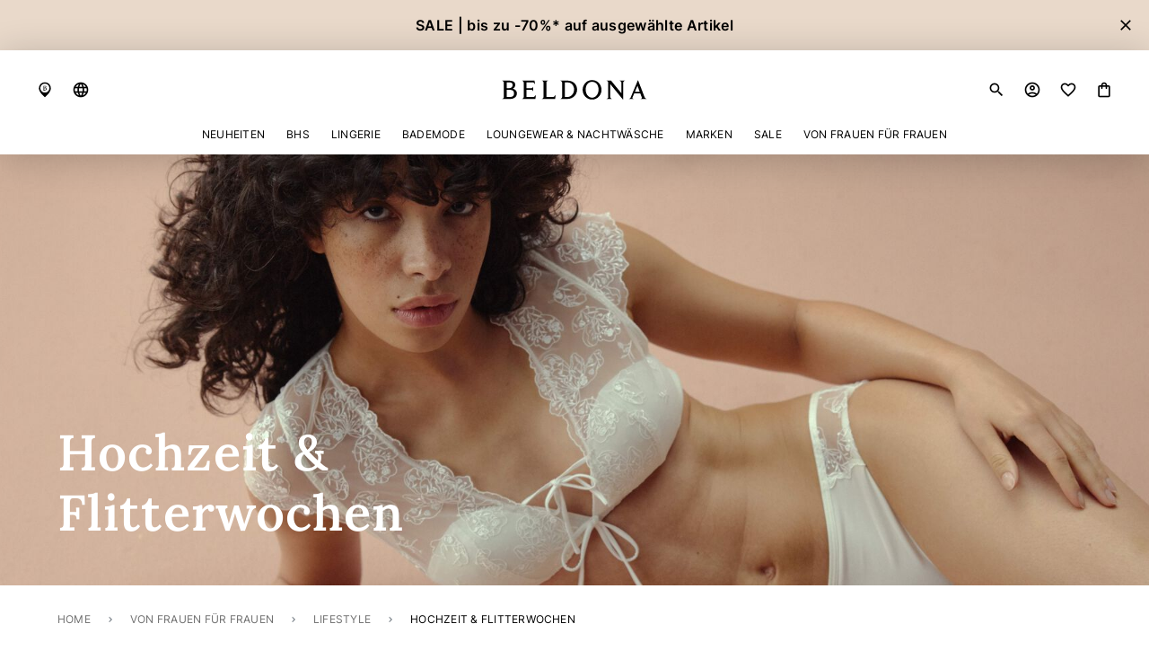

--- FILE ---
content_type: text/html;charset=UTF-8
request_url: https://www.beldona.com/ch/de/lifestyle/hochzeit-flitterwochen/LS002.html
body_size: 38260
content:










<!DOCTYPE html>
<html lang="de" class="styles-loading icons-loading">
<head>
<script>//common/scripts.isml</script>
<script defer src="/on/demandware.static/Sites-BD-Site/-/de_CH/v1768982484362/js/bootstrap.js"></script>
<script defer src="/on/demandware.static/Sites-BD-Site/-/de_CH/v1768982484362/js/main.js"></script>

    <script defer src="/on/demandware.static/Sites-BD-Site/-/de_CH/v1768982484362/js/pagedesigner.js"
        
    ></script>

    <script defer src="/on/demandware.static/Sites-BD-Site/-/de_CH/v1768982484362/js/productTile.js"
        
    ></script>

    <script defer src="/on/demandware.static/Sites-BD-Site/-/de_CH/v1768982484362/js/animations.js"
        
    ></script>



<meta charset=UTF-8>

<meta http-equiv="x-ua-compatible" content="ie=edge">

<meta name="viewport" content="width=device-width, initial-scale=1">



  <title>Hochzeit &amp; Flitterwochen | Beldona</title>







<link rel="icon" type="image/png" href="/on/demandware.static/Sites-BD-Site/-/default/dwfee11c41/images/favicons/favicon-196x196.png" sizes="196x196" />
<link rel="icon" type="image/png" href="/on/demandware.static/Sites-BD-Site/-/default/dwc9c8590e/images/favicons/favicon-96x96.png" sizes="96x96" />
<link rel="icon" type="image/png" href="/on/demandware.static/Sites-BD-Site/-/default/dw34b21452/images/favicons/favicon-32x32.png" sizes="32x32" />
<link rel="icon" type="image/png" href="/on/demandware.static/Sites-BD-Site/-/default/dwe20b59d6/images/favicons/favicon-16x16.png" sizes="16x16" />
<link rel="icon" type="image/png" href="/on/demandware.static/Sites-BD-Site/-/default/dwbb68d8e4/images/favicons/favicon-128x128.png" sizes="128x128" />

<script>
    function iconsCheck() {
        if (document.fonts && !document.fonts.check('1rem "Material Icons Outlined"')) {
            document.fonts.load('1rem "Material Icons Outlined"').then(function () {
                document.documentElement.classList.remove('icons-loading')
            });
        } else {
            document.documentElement.classList.remove('icons-loading')
        }
    }
</script>

<link rel="preconnect" href="https://fonts.googleapis.com" />
<link rel="preconnect" href="https://fonts.gstatic.com" crossorigin />

<link
    rel="stylesheet"
    href="https://fonts.googleapis.com/css2?family=Material+Icons+Outlined&display=swap"
    media="print"
    onload="this.media='all';iconsCheck.call(this)"
/>

<link
    rel="stylesheet"
    href="https://fonts.googleapis.com/css2?family=Inter:wght@400;600&family=Lora:wght@600&display=swap"
    media="print"
    onload="this.media='all'"
/>

<link href="/on/demandware.static/Sites-BD-Site/-/default/dwde5ac6d5/fonts/Inter.woff2" rel="preload" as="font" type="font/woff2" crossorigin="anonymous"/>
<link href="/on/demandware.static/Sites-BD-Site/-/default/dwc82c350b/fonts/Lora.woff2" rel="preload" as="font" type="font/woff2" crossorigin="anonymous"/>

<style>
    @font-face {
        font-family: "Inter Variable";
        font-style: normal;
        font-weight: 100 900;
        font-display: swap;
        src: url("/on/demandware.static/Sites-BD-Site/-/default/dwde5ac6d5/fonts/Inter.woff2") format("woff2");
    }

    @font-face {
        font-family: "Lora Variable";
        font-style: normal;
        font-weight: 100 900;
        font-display: swap;
        src: url("/on/demandware.static/Sites-BD-Site/-/default/dwc82c350b/fonts/Lora.woff2") format("woff2");
    }

    @font-face {
        font-family: 'FontAwesome';
        font-style: normal;
        font-weight: 400;
        font-display: swap;
        src: url("/on/demandware.static/Sites-BD-Site/-/default/dw6d46f119/fonts/FontAwesome.woff2") format("woff2"),
            url("/on/demandware.static/Sites-BD-Site/-/default/dwfb09e480/fonts/FontAwesome.woff") format("woff");
    }
</style>

<style>*,:after,:before{box-sizing:border-box}html{font-family:sans-serif;line-height:1.15;-webkit-text-size-adjust:100%;-webkit-tap-highlight-color:rgba(0,0,0,0)}article,aside,figcaption,figure,footer,header,hgroup,main,nav,section{display:block}body{margin:0;font-family:Inter Variable,Inter,sans-serif;font-size:1rem;font-weight:400;line-height:1.5;color:#000;text-align:left;background-color:#fff}[tabindex="-1"]:focus{outline:0!important}hr{box-sizing:content-box;height:0;overflow:visible}h1,h2,h3,h4,h5,h6{margin-top:0;margin-bottom:.5rem}p{margin-top:0;margin-bottom:1rem}abbr[data-original-title],abbr[title]{text-decoration:underline;text-decoration:underline dotted;cursor:help;border-bottom:0;text-decoration-skip-ink:none}address{font-style:normal;line-height:inherit}address,dl,ol,ul{margin-bottom:1rem}dl,ol,ul{margin-top:0}ol ol,ol ul,ul ol,ul ul{margin-bottom:0}dt{font-weight:400}dd{margin-bottom:.5rem;margin-left:0}blockquote{margin:0 0 1rem}b,strong{font-weight:600}small{font-size:80%}sub,sup{position:relative;font-size:75%;line-height:0;vertical-align:baseline}sub{bottom:-.25em}sup{top:-.5em}a{color:inherit;text-decoration:none;background-color:transparent}@media not all and (pointer:coarse){a:hover{color:#b10065;text-decoration:none}}a:not([href]):not([tabindex]){color:inherit;text-decoration:none}@media not all and (pointer:coarse){a:not([href]):not([tabindex]):hover{color:inherit;text-decoration:none}}a:not([href]):not([tabindex]):focus{color:inherit;text-decoration:none;outline:0}code,kbd,pre,samp{font-family:SFMono-Regular,Menlo,Monaco,Consolas,Liberation Mono,Courier New,monospace;font-size:1em}pre{margin-top:0;margin-bottom:1rem;overflow:auto}figure{margin:0 0 1rem}img{border-style:none}img,svg{vertical-align:middle}svg{overflow:hidden}table{border-collapse:collapse}caption{padding-top:.75rem;padding-bottom:.75rem;color:#707070;text-align:left;caption-side:bottom}th{text-align:inherit}label{display:inline-block;margin-bottom:12px}button{border-radius:0}button:focus{outline:1px dotted;outline:5px auto -webkit-focus-ring-color}button,input,optgroup,select,textarea{margin:0;font-family:inherit;font-size:inherit;line-height:inherit}button,input{overflow:visible}button,select{text-transform:none}select{word-wrap:normal}[type=button],[type=reset],[type=submit],button{-webkit-appearance:button}[type=button]:not(:disabled),[type=reset]:not(:disabled),[type=submit]:not(:disabled),button:not(:disabled){cursor:pointer}[type=button]::-moz-focus-inner,[type=reset]::-moz-focus-inner,[type=submit]::-moz-focus-inner,button::-moz-focus-inner{padding:0;border-style:none}input[type=checkbox],input[type=radio]{box-sizing:border-box;padding:0}input[type=date],input[type=datetime-local],input[type=month],input[type=time]{-webkit-appearance:listbox}textarea{overflow:auto;resize:vertical}fieldset{min-width:0;padding:0;margin:0;border:0}legend{display:block;width:100%;max-width:100%;padding:0;margin-bottom:.5rem;font-size:1.5rem;line-height:inherit;color:inherit;white-space:normal}progress{vertical-align:baseline}[type=number]::-webkit-inner-spin-button,[type=number]::-webkit-outer-spin-button{height:auto}[type=search]{outline-offset:-2px;-webkit-appearance:none}[type=search]::-webkit-search-decoration{-webkit-appearance:none}::-webkit-file-upload-button{font:inherit;-webkit-appearance:button}output{display:inline-block}summary{display:list-item;cursor:pointer}template{display:none}.d-none,[hidden]{display:none!important}.d-inline{display:inline!important}.d-inline-block{display:inline-block!important}.d-block{display:block!important}.d-table{display:table!important}.d-table-row{display:table-row!important}.d-table-cell{display:table-cell!important}.d-flex{display:flex!important}.d-inline-flex{display:inline-flex!important}@media(min-width:576px){.d-sm-none{display:none!important}.d-sm-inline{display:inline!important}.d-sm-inline-block{display:inline-block!important}.d-sm-block{display:block!important}.d-sm-table{display:table!important}.d-sm-table-row{display:table-row!important}.d-sm-table-cell{display:table-cell!important}.d-sm-flex{display:flex!important}.d-sm-inline-flex{display:inline-flex!important}}@media(min-width:767px){.d-md-none{display:none!important}.d-md-inline{display:inline!important}.d-md-inline-block{display:inline-block!important}.d-md-block{display:block!important}.d-md-table{display:table!important}.d-md-table-row{display:table-row!important}.d-md-table-cell{display:table-cell!important}.d-md-flex{display:flex!important}.d-md-inline-flex{display:inline-flex!important}}@media(min-width:1024px){.d-lg-none{display:none!important}.d-lg-inline{display:inline!important}.d-lg-inline-block{display:inline-block!important}.d-lg-block{display:block!important}.d-lg-table{display:table!important}.d-lg-table-row{display:table-row!important}.d-lg-table-cell{display:table-cell!important}.d-lg-flex{display:flex!important}.d-lg-inline-flex{display:inline-flex!important}}@media(min-width:1200px){.d-xl-none{display:none!important}.d-xl-inline{display:inline!important}.d-xl-inline-block{display:inline-block!important}.d-xl-block{display:block!important}.d-xl-table{display:table!important}.d-xl-table-row{display:table-row!important}.d-xl-table-cell{display:table-cell!important}.d-xl-flex{display:flex!important}.d-xl-inline-flex{display:inline-flex!important}}@media(min-width:1460px){.d-xxl-none{display:none!important}.d-xxl-inline{display:inline!important}.d-xxl-inline-block{display:inline-block!important}.d-xxl-block{display:block!important}.d-xxl-table{display:table!important}.d-xxl-table-row{display:table-row!important}.d-xxl-table-cell{display:table-cell!important}.d-xxl-flex{display:flex!important}.d-xxl-inline-flex{display:inline-flex!important}}@media print{.d-print-none{display:none!important}.d-print-inline{display:inline!important}.d-print-inline-block{display:inline-block!important}.d-print-block{display:block!important}.d-print-table{display:table!important}.d-print-table-row{display:table-row!important}.d-print-table-cell{display:table-cell!important}.d-print-flex{display:flex!important}.d-print-inline-flex{display:inline-flex!important}}.position-static{position:static!important}.position-relative{position:relative!important}.position-absolute{position:absolute!important}.position-fixed{position:fixed!important}.position-sticky{position:sticky!important}.fixed-top{top:0}.fixed-bottom,.fixed-top{position:fixed;right:0;left:0;z-index:1030}.fixed-bottom{bottom:0}@supports(position:sticky){.sticky-top{position:sticky;top:0;z-index:1020}}.material-icons-outlined{height:1em;overflow:hidden;width:1em}.icons-loading .material-icons-outlined{visibility:hidden}.material-icons-outlined.md-16{font-size:16px}.material-icons-outlined.md-18{font-size:18px}.material-icons-outlined.md-20{font-size:20px}.material-icons-outlined.md-22{font-size:22px}.material-icons-outlined.md-24{font-size:24px}.material-icons-outlined.md-32{font-size:32px}.material-icons-outlined.md-36{font-size:36px}.material-icons-outlined.md-48{font-size:48px}.material-icons-outlined.active{color:#b10065}*{letter-spacing:.02em}body{overflow-x:hidden;overflow-y:scroll}ol,ul{list-style:none;padding:0}.skip{position:absolute;left:0;right:0;top:-4.2em;margin:0 auto;overflow:hidden;padding:1em 1.5em;background:#fff;transition:all .2s ease-in-out;width:fit-content}.skip:active,.skip:focus,.skip:hover{top:1rem;z-index:10000000}.btn-link{background:none;border:0;border-radius:0;color:inherit;padding:0;text-align:inherit}@media not all and (pointer:coarse){.btn-link:hover{color:#b10065;text-decoration:none}}.btn-link:active,.btn-link:focus{outline:1px solid #b10065;outline-offset:1px;text-decoration:none}@media(max-width:1023.98px){.btn-link:active,.btn-link:focus{outline:0}}.wishlist-icon:before{content:"favorite_border"}.wishlist-icon.active:before{content:"favorite"}.nav-bar{justify-content:center;margin-bottom:0}.dropdown-menu,.site-search{display:none}.styles-loading #footercontent,.styles-loading #maincontent{visibility:hidden}@media(max-width:1199.98px){.main-menu{background-color:transparent;bottom:0;left:0;overflow:hidden;pointer-events:none;position:fixed;top:0;transition:.5s cubic-bezier(0,1,.5,1);transition-property:visibility,background-color;visibility:hidden;width:100%;z-index:4}.main-menu.show{background-color:rgba(0,0,0,.4);pointer-events:auto;transition-delay:0s,0s;visibility:visible}}@media(max-width:766.98px){.main-menu.show{width:100%}}@media(min-width:1200px){.main-menu{margin:0 auto;max-width:1440px;transition:opacity .1s ease .1s,margin .2s linear}}@media(max-width:1199.98px){.main-menu-panel{background:#fff;max-width:496px;overflow:hidden;transform:translateX(-100%);transition:transform .5s cubic-bezier(0,1,.5,1)}.show>.main-menu-panel{transform:translateX(0)}}.main-menu .close-menu{box-shadow:0 4px 40px rgba(0,0,0,.2);padding:20px 16px;z-index:2}@media(max-width:1199.98px){.main-menu .nav{height:calc(100% - 64px);position:relative}}@media(max-width:1199.98px){.main-menu .nav-group{overflow:auto}}@media(max-width:1199.98px){.main-menu .nav-bar{padding:48px 0}}@media(max-width:766.98px){.main-menu .nav-bar{padding:40px 0}}.main-menu .nav-link{align-items:center;cursor:pointer;display:flex;font-size:.75rem;line-height:1;padding:0;text-transform:uppercase;white-space:normal}@media(min-width:1200px){.main-menu .nav-link{margin:10px 12px;min-height:1.5rem;text-align:center}}@media(max-width:1199.98px){.main-menu .nav-link{font-size:1.5rem;margin:12px 16px}}@media(max-width:766.98px){.main-menu .nav-link{font-size:1.25rem;margin:14px 16px}}.main-menu .nav-link.highlight{color:#e0004d}.main-menu .show>.nav-link{color:#b10065}@media(max-width:1199.98px){.main-menu .nav-link-small{font-size:.875rem;margin:14px 16px}}@media(max-width:766.98px){.main-menu .nav-link-small{margin:10px 16px}}@media(max-width:1199.98px){.main-menu .login-links{margin-top:34px}}@media(max-width:766.98px){.main-menu .login-links{margin-top:30px}}.main-menu .user-message{padding-left:8px}.main-menu .dropdown-teaser{max-width:100%;position:relative}@media(max-width:1199.98px){.main-menu .dropdown-teaser{margin-top:36px}}@media(max-width:766.98px){.main-menu .dropdown-teaser{margin-top:28px}}.main-menu .dropdown-teaser:after{position:absolute;content:"";height:100%;width:100%;background:linear-gradient(180deg,hsla(0,0%,7%,0) 50.26%,hsla(0,0%,7%,.64));left:0;top:0}.main-menu .dropdown-teaser img{width:100%}.main-menu .teaser-img-content{position:absolute;bottom:16px;left:16px;color:#fff;z-index:1;font-family:Lora Variable,Lora,serif;font-size:1rem}@media(max-width:1199.98px){.main-menu .teaser-img-content{font-size:1.5rem;font-weight:500}}@media(max-width:766.98px){.main-menu .teaser-img-content{font-size:1.125rem;font-weight:600}}@media not all and (pointer:coarse){.main-menu .dropdown-toggle:hover{color:#b10065}}@media(max-width:1199.98px){.main-menu .dropdown-toggle:after{content:"chevron_right";direction:ltr;display:inline-block;font-family:Material Icons Outlined;-webkit-font-feature-settings:"liga";font-size:1.5rem;-webkit-font-smoothing:antialiased;font-style:normal;font-weight:400;letter-spacing:normal;line-height:1;overflow:hidden;text-transform:none;white-space:nowrap;width:1em;word-wrap:normal;border:0;margin:-4px 0 -4px auto}.icons-loading .main-menu .dropdown-toggle:after{visibility:hidden}}@media(min-width:1200px){.main-menu .dropdown-toggle:after{content:none}}.main-menu .dropdown-menu{border:0;color:#000;line-height:1;overflow:auto;width:100%}@media(max-width:1199.98px){.main-menu .dropdown-menu{display:block;height:100%;left:-100%;padding:48px 0;top:0;transition:.5s cubic-bezier(0,1,.5,1);z-index:1}.main-menu .dropdown-menu.show{left:0}}@media(max-width:766.98px){.main-menu .dropdown-menu{padding-top:40px}}@media(min-width:1200px){.main-menu .dropdown-menu{box-shadow:0 50vh 10vh 40vh rgba(0,0,0,.4);max-height:calc(100vh - 165px);padding:40px 0;z-index:-1}}@media(max-width:1199.98px){.main-menu .dropdown-container{padding:0 16px}}@media(min-width:1200px){.main-menu .dropdown-content{background:#f5f5f5;box-shadow:50vw 0 0 50vw #f5f5f5;padding-left:32px}.main-menu .dropdown-content:before{content:"\A0";display:block}}.main-menu .dropdown-caption,.main-menu .dropdown-content:before{font-weight:700;font-size:1.5rem;margin-bottom:50px}@media(max-width:766.98px){.main-menu .dropdown-caption,.main-menu .dropdown-content:before{font-size:1.25rem;margin-bottom:40px}}@media(min-width:1200px){.main-menu .dropdown-caption,.main-menu .dropdown-content:before{margin-bottom:32px;font-weight:600;font-size:1rem;line-height:1.5}}@media(max-width:1199.98px){.main-menu .dropdown-column{margin-bottom:36px}.main-menu .dropdown-column:last-child{margin-bottom:0}}.main-menu .dropdown-mainitem{margin-bottom:24px;margin-top:24px}.main-menu .dropdown-mainitem:first-child{margin-top:0}@media(min-width:1200px){.main-menu .dropdown-mainitem{margin-bottom:16px;margin-top:20px}.main-menu .dropdown-mainitem:last-child{margin-bottom:0}}.main-menu .dropdown-item{margin:28px 0 28px 16px;white-space:normal}.main-menu .dropdown-item,.main-menu .dropdown-item:active,.main-menu .dropdown-item:focus{background:none;color:inherit}@media(min-width:1200px){.main-menu .dropdown-item{margin-bottom:20px;margin-top:0}.main-menu .dropdown-item:last-child{margin-bottom:0}}.main-menu .dropdown-label{color:#707070;font-size:.875rem;margin-bottom:20px;margin-top:32px}.main-menu .dropdown-label:first-child{margin-top:0}.main-menu .dropdown-label:last-child{margin-bottom:0}.main-menu .dropdown-title{display:inline-block;font-size:1.5rem}@media(max-width:766.98px){.main-menu .dropdown-title{font-size:1.25rem}}@media(min-width:1200px){.main-menu .dropdown-title{font-size:1rem}}.main-menu .dropdown-link{display:inline-block}@media(min-width:1200px){.main-menu .dropdown-link{font-size:.875rem}}.main-menu .dropdown-close{position:absolute;right:40px;top:36px;z-index:1}.main-menu .dropdown-navbar{margin-bottom:40px}@media(min-width:767px){.main-menu .dropdown-navbar{margin-bottom:50px}}.main-menu .dropdown-tabs{margin-top:52px}@media(min-width:767px){.main-menu .dropdown-tabs{margin-top:60px}}.main-menu .close-button{font-size:.75rem}.header{position:relative;position:sticky;top:0;z-index:3}.header-inner{background:#fff;box-shadow:0 4px 40px rgba(0,0,0,.2);max-height:200px;position:relative;transition:max-height .3s ease}.header-container{align-items:center;display:flex;justify-content:space-between;margin:0 auto;max-width:1440px;padding:16px}@media(min-width:1200px){.header-container{padding:32px 40px 16px}}.header-logo,.header-logo:active,.header-logo:focus,.header-logo:hover{color:currentColor}.header-logo svg{display:block;height:20px;width:auto}@media(max-width:766.98px){.header-logo svg{height:13px}}@media(min-width:1200px){.header-logo svg{height:24px}}.header-top-left,.header-top-right{align-items:center;display:flex;flex:1}.header-top-right{justify-content:flex-end}.header-icon-left{margin-right:20px}.header-icon-right{margin-left:20px}.header-icon-link{display:flex}@-moz-document url-prefix(){.header-icon-link{display:inline}.header-icon-link svg{max-width:1em}}.header-dropdown:focus{outline:1px solid #b10065;outline-offset:1px}.header-dropdown .dropdown-menu{left:50%;margin-left:-4rem}.header-dropdown .dropdown-menu:before{bottom:100%;content:"";height:20px;left:0;position:absolute;right:0}.header-dropdown .dropdown-item{float:left;margin:16px;width:auto}.header-dropdown-toggle{cursor:pointer}.header-dropdown-toggle.active,.show>.header-dropdown-toggle{color:#b10065;align-items:center}.header-banner{color:#000;overflow:hidden;background-color:#809997}.header-banner .banner-close{display:flex;color:inherit;outline:0;border:0;padding:0;opacity:1;position:absolute;right:16px;text-shadow:none;top:calc(50% - 10px);background:none}@media(max-width:766.98px){.header-banner .banner-close{top:0}}.header-banner .banner-close:focus{outline:1px solid currentColor}.header-banner P{margin-top:1rem}@media(max-width:766.98px){.header-banner P{padding-right:32px}}.header svg{display:block}.checkout-header{display:flex;justify-content:center;padding:24px 0;box-shadow:0 4px 40px rgba(0,0,0,.2)}@media(min-width:767px)and (max-width:1023.98px){.checkout-header{padding:22px 0}}.cookie-warning-messaging.cookie-warning{position:fixed;bottom:0;left:50%;transform:translate(-50%);text-align:center;display:none}.valid-cookie-warning{background-color:#707070;color:#fff;white-space:nowrap}.valid-cookie-warning p{margin-top:0;margin-bottom:.2em;padding-right:2em}.minicart,.minicart-link{position:relative}.minicart-link{align-items:center}.minicart-link.hasproducts:after{background:#b10065;border:1px solid #fff;border-radius:100%;content:"";height:8px;left:13px;position:absolute;top:1px;width:8px}.minicart-quantity{font-size:.75rem;line-height:1;margin-left:4px}.minicart-quantity:before{content:"("}.minicart-quantity:after{content:")"}.minicart-popover{display:none}</style>



<script>
    var stylesLeft = 10.0;

    function stylesCheck() {
        this.media = 'all';
        stylesLeft--;
        if (!stylesLeft) {
            document.documentElement.classList.remove('styles-loading');
        }
    }
</script>

<link
    rel="stylesheet"
    href="/on/demandware.static/Sites-BD-Site/-/de_CH/v1768982484362/css/bootstrap.css"
    media="print"
    onload="stylesCheck.call(this)"
/>
<link
    rel="stylesheet"
    href="/on/demandware.static/Sites-BD-Site/-/de_CH/v1768982484362/css/global.css"
    media="print"
    onload="stylesCheck.call(this)"
/>


    <link
        rel="stylesheet"
        href="/on/demandware.static/Sites-BD-Site/-/de_CH/v1768982484362/css/experience/articlePage.css"
        media="print"
        onload="stylesCheck.call(this)"
        
    />

    <link
        rel="stylesheet"
        href="/on/demandware.static/Sites-BD-Site/-/de_CH/v1768982484362/css/experience/components/topBanner.css"
        media="print"
        onload="stylesCheck.call(this)"
        
    />

    <link
        rel="stylesheet"
        href="/on/demandware.static/Sites-BD-Site/-/de_CH/v1768982484362/css/experience/components/textSection.css"
        media="print"
        onload="stylesCheck.call(this)"
        
    />

    <link
        rel="stylesheet"
        href="/on/demandware.static/Sites-BD-Site/-/de_CH/v1768982484362/css/experience/components/slider.css"
        media="print"
        onload="stylesCheck.call(this)"
        
    />

    <link
        rel="stylesheet"
        href="/on/demandware.static/Sites-BD-Site/-/de_CH/v1768982484362/css/experience/components/promoBanner.css"
        media="print"
        onload="stylesCheck.call(this)"
        
    />

    <link
        rel="stylesheet"
        href="/on/demandware.static/Sites-BD-Site/-/de_CH/v1768982484362/css/product/quickview.css"
        media="print"
        onload="stylesCheck.call(this)"
        
    />

    <link
        rel="stylesheet"
        href="/on/demandware.static/Sites-BD-Site/-/de_CH/v1768982484362/css/experience/components/columns.css"
        media="print"
        onload="stylesCheck.call(this)"
        
    />

    <link
        rel="stylesheet"
        href="/on/demandware.static/Sites-BD-Site/-/de_CH/v1768982484362/css/experience/components/mainBanner.css"
        media="print"
        onload="stylesCheck.call(this)"
        
    />




    <meta name="google-site-verification" content="google-site-verification" />










    

    

    


    
        
        
            <link rel="alternate" hreflang="x-default" href="https://www.beldona.com/ch/de/lifestyle/hochzeit-flitterwochen/LS002.html?vf=2d80b3fea3574428ed7ed47ab853d848&amp;params=%7B%22custom%22%3A%22%7B%5C%22action%5C%22%3A%5C%22Page-Show%5C%22%2C%5C%22queryString%5C%22%3A%5C%22cid%3DLS002%5C%22%2C%5C%22locale%5C%22%3A%5C%22de_CH%5C%22%2C%5C%22tracking_consent%5C%22%3Anull%2C%5C%22CurrentPageMetaData%5C%22%3A%7B%5C%22title%5C%22%3A%5C%22Sites-BD-Site%5C%22%2C%5C%22description%5C%22%3A%5C%22%5C%22%2C%5C%22keywords%5C%22%3A%5C%22%5C%22%2C%5C%22pageMetaTags%5C%22%3A%5B%5D%7D%2C%5C%22schemaData%5C%22%3A%7B%5C%22%40context%5C%22%3A%5C%22http%3A%2F%2Fschema.org%2F%5C%22%2C%5C%22%40type%5C%22%3A%5C%22Article%5C%22%2C%5C%22name%5C%22%3A%5C%22Hochzeit%20%26%20Flitterwochen%5C%22%2C%5C%22description%5C%22%3A%5C%22Unsere%20sorgf%C3%A4ltig%20und%20mit%20viel%20Liebe%20zum%20Detail%20verarbeitete%20Lingerie%20und%20Swimwear%20begleitet%20Sie%20in%20diesen%20unvergesslichen%20Momenten%20der%20Liebe.%5C%22%7D%2C%5C%22canonicalUrl%5C%22%3A%5C%22https%3A%2F%2Fwww.beldona.com%2Fch%2Fde%2Flifestyle%2Fhochzeit-flitterwochen%2FLS002.html%5C%22%7D%22%2C%22aspect_attributes%22%3Anull%7D" />
        
        <link rel="alternate" hreflang="de" href="https://www.beldona.com/ch/de/lifestyle/hochzeit-flitterwochen/LS002.html?vf=2d80b3fea3574428ed7ed47ab853d848&amp;params=%7B%22custom%22%3A%22%7B%5C%22action%5C%22%3A%5C%22Page-Show%5C%22%2C%5C%22queryString%5C%22%3A%5C%22cid%3DLS002%5C%22%2C%5C%22locale%5C%22%3A%5C%22de_CH%5C%22%2C%5C%22tracking_consent%5C%22%3Anull%2C%5C%22CurrentPageMetaData%5C%22%3A%7B%5C%22title%5C%22%3A%5C%22Sites-BD-Site%5C%22%2C%5C%22description%5C%22%3A%5C%22%5C%22%2C%5C%22keywords%5C%22%3A%5C%22%5C%22%2C%5C%22pageMetaTags%5C%22%3A%5B%5D%7D%2C%5C%22schemaData%5C%22%3A%7B%5C%22%40context%5C%22%3A%5C%22http%3A%2F%2Fschema.org%2F%5C%22%2C%5C%22%40type%5C%22%3A%5C%22Article%5C%22%2C%5C%22name%5C%22%3A%5C%22Hochzeit%20%26%20Flitterwochen%5C%22%2C%5C%22description%5C%22%3A%5C%22Unsere%20sorgf%C3%A4ltig%20und%20mit%20viel%20Liebe%20zum%20Detail%20verarbeitete%20Lingerie%20und%20Swimwear%20begleitet%20Sie%20in%20diesen%20unvergesslichen%20Momenten%20der%20Liebe.%5C%22%7D%2C%5C%22canonicalUrl%5C%22%3A%5C%22https%3A%2F%2Fwww.beldona.com%2Fch%2Fde%2Flifestyle%2Fhochzeit-flitterwochen%2FLS002.html%5C%22%7D%22%2C%22aspect_attributes%22%3Anull%7D" />
    
        
        
        <link rel="alternate" hreflang="it" href="https://www.beldona.com/ch/it/lifestyle/nozze-da-sogno-e-luna-di-miele/LS002.html?vf=2d80b3fea3574428ed7ed47ab853d848&amp;params=%7B%22custom%22%3A%22%7B%5C%22action%5C%22%3A%5C%22Page-Show%5C%22%2C%5C%22queryString%5C%22%3A%5C%22cid%3DLS002%5C%22%2C%5C%22locale%5C%22%3A%5C%22de_CH%5C%22%2C%5C%22tracking_consent%5C%22%3Anull%2C%5C%22CurrentPageMetaData%5C%22%3A%7B%5C%22title%5C%22%3A%5C%22Sites-BD-Site%5C%22%2C%5C%22description%5C%22%3A%5C%22%5C%22%2C%5C%22keywords%5C%22%3A%5C%22%5C%22%2C%5C%22pageMetaTags%5C%22%3A%5B%5D%7D%2C%5C%22schemaData%5C%22%3A%7B%5C%22%40context%5C%22%3A%5C%22http%3A%2F%2Fschema.org%2F%5C%22%2C%5C%22%40type%5C%22%3A%5C%22Article%5C%22%2C%5C%22name%5C%22%3A%5C%22Hochzeit%20%26%20Flitterwochen%5C%22%2C%5C%22description%5C%22%3A%5C%22Unsere%20sorgf%C3%A4ltig%20und%20mit%20viel%20Liebe%20zum%20Detail%20verarbeitete%20Lingerie%20und%20Swimwear%20begleitet%20Sie%20in%20diesen%20unvergesslichen%20Momenten%20der%20Liebe.%5C%22%7D%2C%5C%22canonicalUrl%5C%22%3A%5C%22https%3A%2F%2Fwww.beldona.com%2Fch%2Fde%2Flifestyle%2Fhochzeit-flitterwochen%2FLS002.html%5C%22%7D%22%2C%22aspect_attributes%22%3Anull%7D" />
    
        
        
        <link rel="alternate" hreflang="fr" href="https://www.beldona.com/ch/fr/style-de-vie/mariage-lune-de-miel/LS002.html?vf=2d80b3fea3574428ed7ed47ab853d848&amp;params=%7B%22custom%22%3A%22%7B%5C%22action%5C%22%3A%5C%22Page-Show%5C%22%2C%5C%22queryString%5C%22%3A%5C%22cid%3DLS002%5C%22%2C%5C%22locale%5C%22%3A%5C%22de_CH%5C%22%2C%5C%22tracking_consent%5C%22%3Anull%2C%5C%22CurrentPageMetaData%5C%22%3A%7B%5C%22title%5C%22%3A%5C%22Sites-BD-Site%5C%22%2C%5C%22description%5C%22%3A%5C%22%5C%22%2C%5C%22keywords%5C%22%3A%5C%22%5C%22%2C%5C%22pageMetaTags%5C%22%3A%5B%5D%7D%2C%5C%22schemaData%5C%22%3A%7B%5C%22%40context%5C%22%3A%5C%22http%3A%2F%2Fschema.org%2F%5C%22%2C%5C%22%40type%5C%22%3A%5C%22Article%5C%22%2C%5C%22name%5C%22%3A%5C%22Hochzeit%20%26%20Flitterwochen%5C%22%2C%5C%22description%5C%22%3A%5C%22Unsere%20sorgf%C3%A4ltig%20und%20mit%20viel%20Liebe%20zum%20Detail%20verarbeitete%20Lingerie%20und%20Swimwear%20begleitet%20Sie%20in%20diesen%20unvergesslichen%20Momenten%20der%20Liebe.%5C%22%7D%2C%5C%22canonicalUrl%5C%22%3A%5C%22https%3A%2F%2Fwww.beldona.com%2Fch%2Fde%2Flifestyle%2Fhochzeit-flitterwochen%2FLS002.html%5C%22%7D%22%2C%22aspect_attributes%22%3Anull%7D" />
    



<script>
    var pageAction = 'pageshow';
    window.dataLayer = window.dataLayer || [];
    dataLayer.push(); 
</script>


<script>
    window.dataLayer = window.dataLayer || [];
    dataLayer.push({"environment":"production","demandwareID":"abUeXHVJ8JWm8cpWsoyzO8RpUM","loggedInState":false,"locale":"de_CH","currency":"CHF","pageLanguage":"en_US","registered":false,"email":"","emailHash":"","user_id":""});
</script>


<!-- Google Tag Manager -->
<script>(function(w,d,s,l,i){w[l]=w[l]||[];w[l].push({'gtm.start':new Date().getTime(),event:'gtm.js'});var f=d.getElementsByTagName(s)[0],j=d.createElement(s);j.async=true;j.src="https://s.beldona.com/37tuduglxnqx.js?"+i;f.parentNode.insertBefore(j,f);})(window,document,'script','dataLayer','cyh96v=aWQ9R1RNLU44S1o4VzI%3D&page=2');</script>
<!-- End Google Tag Manager -->


<script defer src="/on/demandware.static/Sites-BD-Site/-/de_CH/v1768982484362/js/tagmanager.js"></script><!-- Marketing Cloud Analytics -->
<script defer type="text/javascript" src="//510005334.collect.igodigital.com/collect.js"></script>
<!-- End Marketing Cloud Analytics -->



<link rel="canonical" href="https://www.beldona.com/ch/de/lifestyle/hochzeit-flitterwochen/LS002.html"/>
<meta property="og:url" content="https://www.beldona.com/ch/de/lifestyle/hochzeit-flitterwochen/LS002.html" />


<meta property="og:image" content="https://www.beldona.com/on/demandware.static/Sites-BD-Site/-/default/dwb6cdea20/images/logo.svg" />

<meta property="og:title" content="Hochzeit &amp; Flitterwochen | Beldona" />
<meta property="og:type" content="website" />
<script type="text/javascript">//<!--
/* <![CDATA[ (head-active_data.js) */
var dw = (window.dw || {});
dw.ac = {
    _analytics: null,
    _events: [],
    _category: "",
    _searchData: "",
    _anact: "",
    _anact_nohit_tag: "",
    _analytics_enabled: "true",
    _timeZone: "Europe/Zurich",
    _capture: function(configs) {
        if (Object.prototype.toString.call(configs) === "[object Array]") {
            configs.forEach(captureObject);
            return;
        }
        dw.ac._events.push(configs);
    },
	capture: function() { 
		dw.ac._capture(arguments);
		// send to CQ as well:
		if (window.CQuotient) {
			window.CQuotient.trackEventsFromAC(arguments);
		}
	},
    EV_PRD_SEARCHHIT: "searchhit",
    EV_PRD_DETAIL: "detail",
    EV_PRD_RECOMMENDATION: "recommendation",
    EV_PRD_SETPRODUCT: "setproduct",
    applyContext: function(context) {
        if (typeof context === "object" && context.hasOwnProperty("category")) {
        	dw.ac._category = context.category;
        }
        if (typeof context === "object" && context.hasOwnProperty("searchData")) {
        	dw.ac._searchData = context.searchData;
        }
    },
    setDWAnalytics: function(analytics) {
        dw.ac._analytics = analytics;
    },
    eventsIsEmpty: function() {
        return 0 == dw.ac._events.length;
    }
};
/* ]]> */
// -->
</script>
<script type="text/javascript">//<!--
/* <![CDATA[ (head-cquotient.js) */
var CQuotient = window.CQuotient = {};
CQuotient.clientId = 'bfqt-BD';
CQuotient.realm = 'BFQT';
CQuotient.siteId = 'BD';
CQuotient.instanceType = 'prd';
CQuotient.locale = 'de_CH';
CQuotient.fbPixelId = '__UNKNOWN__';
CQuotient.activities = [];
CQuotient.cqcid='';
CQuotient.cquid='';
CQuotient.cqeid='';
CQuotient.cqlid='';
CQuotient.apiHost='api.cquotient.com';
/* Turn this on to test against Staging Einstein */
/* CQuotient.useTest= true; */
CQuotient.useTest = ('true' === 'false');
CQuotient.initFromCookies = function () {
	var ca = document.cookie.split(';');
	for(var i=0;i < ca.length;i++) {
	  var c = ca[i];
	  while (c.charAt(0)==' ') c = c.substring(1,c.length);
	  if (c.indexOf('cqcid=') == 0) {
		CQuotient.cqcid=c.substring('cqcid='.length,c.length);
	  } else if (c.indexOf('cquid=') == 0) {
		  var value = c.substring('cquid='.length,c.length);
		  if (value) {
		  	var split_value = value.split("|", 3);
		  	if (split_value.length > 0) {
			  CQuotient.cquid=split_value[0];
		  	}
		  	if (split_value.length > 1) {
			  CQuotient.cqeid=split_value[1];
		  	}
		  	if (split_value.length > 2) {
			  CQuotient.cqlid=split_value[2];
		  	}
		  }
	  }
	}
}
CQuotient.getCQCookieId = function () {
	if(window.CQuotient.cqcid == '')
		window.CQuotient.initFromCookies();
	return window.CQuotient.cqcid;
};
CQuotient.getCQUserId = function () {
	if(window.CQuotient.cquid == '')
		window.CQuotient.initFromCookies();
	return window.CQuotient.cquid;
};
CQuotient.getCQHashedEmail = function () {
	if(window.CQuotient.cqeid == '')
		window.CQuotient.initFromCookies();
	return window.CQuotient.cqeid;
};
CQuotient.getCQHashedLogin = function () {
	if(window.CQuotient.cqlid == '')
		window.CQuotient.initFromCookies();
	return window.CQuotient.cqlid;
};
CQuotient.trackEventsFromAC = function (/* Object or Array */ events) {
try {
	if (Object.prototype.toString.call(events) === "[object Array]") {
		events.forEach(_trackASingleCQEvent);
	} else {
		CQuotient._trackASingleCQEvent(events);
	}
} catch(err) {}
};
CQuotient._trackASingleCQEvent = function ( /* Object */ event) {
	if (event && event.id) {
		if (event.type === dw.ac.EV_PRD_DETAIL) {
			CQuotient.trackViewProduct( {id:'', alt_id: event.id, type: 'raw_sku'} );
		} // not handling the other dw.ac.* events currently
	}
};
CQuotient.trackViewProduct = function(/* Object */ cqParamData){
	var cq_params = {};
	cq_params.cookieId = CQuotient.getCQCookieId();
	cq_params.userId = CQuotient.getCQUserId();
	cq_params.emailId = CQuotient.getCQHashedEmail();
	cq_params.loginId = CQuotient.getCQHashedLogin();
	cq_params.product = cqParamData.product;
	cq_params.realm = cqParamData.realm;
	cq_params.siteId = cqParamData.siteId;
	cq_params.instanceType = cqParamData.instanceType;
	cq_params.locale = CQuotient.locale;
	
	if(CQuotient.sendActivity) {
		CQuotient.sendActivity(CQuotient.clientId, 'viewProduct', cq_params);
	} else {
		CQuotient.activities.push({activityType: 'viewProduct', parameters: cq_params});
	}
};
/* ]]> */
// -->
</script>


   <script type="application/ld+json">
        {"@context":"http://schema.org/","@type":"Article","name":"Hochzeit & Flitterwochen","description":"Unsere sorgfältig und mit viel Liebe zum Detail verarbeitete Lingerie und Swimwear begleitet Sie in diesen unvergesslichen Momenten der Liebe."}
    </script>


</head>
<body>

<div class="page" data-action="Page-Show" data-querystring="cid=LS002" >







<a href="#maincontent" class="skip" aria-label="Zum Hauptinhalt">Zum Hauptinhalt</a>
<a href="#footercontent" class="skip" aria-label="Zum Footerinhalt">Zum Footerinhalt</a>

<div class="header-banner d-none">
    <div class="container text-center position-relative">
        
	 


	
    
        <style>
    .header-banner {
        color: #00000;
        background-color:  #E9D9CA}
    </style>
    
      <p><a href="https://www.beldona.com/ch/de/sale/winter-sale/"><b>SALE | bis zu -70%* auf ausgewählte Artikel</b></a></p>

    <button type="button" class="banner-close" aria-label="Close">
        <span class="material-icons-outlined md-20" aria-hidden="true">close</span>
    </button>
    

 
	
    </div>
</div>

<header class="header" id="pageheader">
    <div class="header-inner">
        <div class="header-container navbar-header">
            <div class="header-top-left">
                <button class="header-icon-left btn-link navbar-toggler no-focus d-xl-none" type="button" aria-controls="sg-navbar-collapse"
                    aria-expanded="false" aria-label="Toggle navigation">
                    
                    <svg width="32" height="32" viewBox="0 0 32 32" fill="currentColor" focusable="false">
	<path d="M0 24H24V21.3333H0V24ZM0 17.3333H16V14.6667H0V17.3333ZM0 8V10.6667H24V8H0Z" fill="currentColor"/>
</svg>
                </button>

                <div class="header-icon-left d-none d-xl-block">
                    <a
                        class="header-icon-link material-icons-outlined md-20"
                        href="/ch/de/stores/?showMap=true&amp;horizontalView=true&amp;isForm=true"
                        title="Filialsuche"
                    >
                        <svg class="w-100 h-100" viewBox="0 0 24 24" fill="currentColor" focusable="false">
    <path d="M12,2c-4.2,0-8,3.22-8,8.2c0,3.32,2.67,7.25,8,11.8c5.33-4.55,8-8.48,8-11.8C20,5.22,16.2,2,12,2z M12,15.75
        c-3.31,0-6-2.69-6-6s2.69-6,6-6s6,2.69,6,6S15.31,15.75,12,15.75z"/>
    <path d="M11.06,9.21h0.72C12.29,9.2,13,9.08,13,8.17c0-0.81-0.63-0.87-1.38-0.87h-0.57v1.91H11.06L11.06,9.21z M11.06,9.76v2.35
        h0.75c0.85,0,1.66-0.07,1.66-1.2c0-0.95-0.69-1.14-1.44-1.14H11.06L11.06,9.76z M9.61,12.75v-0.03c0.16-0.06,0.53-0.25,0.53-0.63
        V7.41c0-0.4-0.37-0.57-0.53-0.63V6.75h2.11c0.63,0,2.16,0.07,2.16,1.39c0,0.62-0.45,1.01-0.81,1.22c0.41,0.15,1.32,0.53,1.34,1.53
        c0.01,0.66-0.4,1.86-2.3,1.86H9.61z"/>
</svg>

                    </a>
                </div>

                <div class="header-icon-left d-none d-xl-block">
                    
    <div class="header-dropdown dropdown country-selector" data-url="/on/demandware.store/Sites-BD-Site/de_CH/Page-SetLocale" tabindex="0">
        <span
            class="header-dropdown-toggle d-flex"
            id="dropdownCountrySelector"
            data-toggle="dropdown"
            aria-haspopup="true"
            aria-expanded="false"
            role="button"
        >
            <span class="material-icons-outlined md-20" title="Sprachauswahl">language</span>
        </span>
        <div class="dropdown-menu dropdown-country-selector" aria-labelledby="dropdownCountrySelector">
            <a class="dropdown-item text-capitalize active" href="https://www.beldona.com/ch/de/lifestyle/hochzeit-flitterwochen/LS002.html" data-locale="de_CH" data-currencyCode="CHF" >
                Deutsch
            </a>
            
                <a class="dropdown-item text-capitalize" href="https://www.beldona.com/ch/fr/style-de-vie/mariage-lune-de-miel/LS002.html" data-locale="fr_CH" data-currencyCode="CHF" >
                    fran&ccedil;ais
                </a>
            
                <a class="dropdown-item text-capitalize" href="https://www.beldona.com/ch/it/lifestyle/nozze-da-sogno-e-luna-di-miele/LS002.html" data-locale="it_CH" data-currencyCode="CHF" >
                    italiano
                </a>
            
        </div>
    </div>


                </div>
            </div>

            <div class="header-top-center">
                <a class="header-logo d-block"
                    href="/ch/de/"
                    title="Beldona"
                    tabindex="-1"
                >
                    
    
    <div class="content-asset"><!-- dwMarker="content" dwContentID="f4fc14135c89e792593564cfbb" -->
        <svg width="219" viewBox="0 0 219 32" fill="none" xmlns="http://www.w3.org/2000/svg" style="max-width:100%;" title="Beldona Logo">
<path d="M8.61311 13.6H11.8848C14.2216 13.5333 17.4265 13 17.4265 8.86666C17.4265 5.19999 14.5555 4.93333 11.1503 4.93333H8.54634V13.6H8.61311ZM8.61311 16.0667V26.7333H12.0183C15.8909 26.7333 19.5631 26.4 19.5631 21.2667C19.5631 16.9333 16.425 16.0667 13.0198 16.0667H8.61311ZM2.00305 29.6667V29.5333C2.7375 29.2667 4.40671 28.4 4.40671 26.6667V5.39999C4.40671 3.59999 2.7375 2.79999 2.00305 2.53333V2.39999H11.6177C14.4887 2.39999 21.4326 2.73333 21.4326 8.73333C21.4326 11.5333 19.3628 13.3333 17.7604 14.2667C19.6299 14.9333 23.7695 16.6667 23.8363 21.2C23.9031 24.2 22.0335 29.6667 13.3537 29.6667H2.00305Z" fill="currentColor"/>
<path d="M38.1915 26.8H47.0049C48.6073 26.8 49.4086 26.8 50.9442 24.9333L51.879 23.8667H52.0793L51.3448 29.7333H31.5814V29.6C32.3159 29.3333 33.9851 28.4667 33.9851 26.7333V5.40001C33.9851 3.60001 32.3159 2.80001 31.5814 2.53334V2.40001H50.2098L50.3433 7.60001H50.2098L49.9427 7.13334L49.4753 6.33334C48.8076 5.33334 48.5406 4.93334 47.8729 4.93334H38.1915V13.6H45.3357C46.404 13.5333 46.6043 13.5333 47.2052 12.7333L48.0064 11.5333H48.0732V18.1333H47.9397L47.1384 17C46.5375 16.2 46.3372 16.1333 45.2689 16.1333H38.1247L38.1915 26.8ZM67.9034 2.33334H70.2403V2.40001C69.5726 2.60001 67.6363 3.40001 67.6363 5.33334V26.7333L76.3829 26.8C77.9854 26.8 78.7866 26.8 80.3223 24.9333L81.257 23.8H81.4573L80.7229 29.6667H61.0262V29.5333C61.7607 29.2667 63.4299 28.4 63.4299 26.6667V5.33334C63.4299 3.40001 61.4268 2.60001 60.8259 2.40001V2.33334H67.9034Z" fill="currentColor"/>
<path d="M95.1448 26.8V4.99999H98.8171C106.896 4.99999 108.899 12.2 108.899 15.4667C108.899 20.8 105.761 26.2667 99.0841 26.8H95.1448ZM100.954 2.53333C100.219 2.46666 99.4848 2.39999 98.7503 2.39999H88.468V2.46666C89.1357 2.66666 91.0719 3.46666 91.0719 5.39999V26.6667C91.0719 28.4667 89.4027 29.2667 88.6683 29.5333V29.6667H98.1494C108.899 29.6667 113.373 21.9333 113.373 15.5333C113.239 12.3333 111.503 3.59999 100.954 2.53333ZM135.339 1.59999C144.353 1.33333 149.561 9.13333 149.695 15.6667C149.895 23.9333 143.418 30.4667 136.007 30.4667H135.273C127.861 30.4667 121.385 23.9333 121.585 15.6667C121.785 9.19999 126.927 1.33333 135.94 1.59999H135.339ZM135.606 4.13333C130.332 4.13333 126.125 8.66666 126.125 15.5333C126.125 23.7333 131.266 27.7333 135.673 27.7333H135.74C140.147 27.7333 145.288 23.7333 145.288 15.5333C145.288 8.66666 141.081 4.13333 135.807 4.13333H135.606Z" fill="currentColor"/>
<path d="M181.81 30.2667V30.4H181.476L162.648 7.46667V26.6667C162.648 28.6 164.584 29.4 165.252 29.6V29.7333H157.106V29.6C157.84 29.4 159.71 28.6 159.71 26.7333V5.40001C159.71 3.46667 157.707 2.66667 157.106 2.46667V2.40001H163.849L179.206 21.0667L179.273 8.33334V5.46667C179.273 3.53334 177.27 2.73334 176.669 2.53334V2.46667H184.481V2.53334C183.813 2.73334 181.877 3.53334 181.877 5.46667V30.2667H181.81ZM195.631 28.5333C196.032 28.8 197.434 29.5333 197.434 29.5333V29.6667H190.624V29.5333C190.624 29.5333 191.692 29.2 192.426 28.3333C192.693 28 192.96 27.6667 193.161 27.2C193.227 27.0667 193.495 26.4667 193.628 26.0667C194.162 24.8 195.231 22.2 195.297 22.0667L203.91 1.60001H203.977L213.725 26.8667L213.792 27C214.66 29 216.93 29.6 216.93 29.6V29.6667H207.783V29.6C207.783 29.6 209.719 29 209.719 28.2C209.719 28.2 209.786 28 209.586 27.3333C209.519 27.0667 207.85 22.5333 207.382 21.4H198.302L195.698 27.6C195.631 27.7333 195.564 27.9333 195.431 28.1333C195.364 28.4667 195.631 28.5333 195.631 28.5333ZM199.437 18.8667H206.514L203.176 10L199.437 18.8667Z" fill="currentColor"/>
</svg>
    </div> <!-- End content-asset -->



                </a>
            </div>

            <div class="header-top-right">
                <div class="header-icon-right">
                    <button class="btn-link d-flex js-search">
                        <span class="material-icons-outlined md-20" title="Suche">search</span>
                    </button>
                    <div class="site-search container mw-100 h-100 hide">
    <form
        class="search-form position-relative"
        action="/ch/de/search/"
        method="get"
        name="simpleSearch"
        role="search"
    >
        <input
            class="form-control search-field"
            type="text"
            name="q"
            value=""
            placeholder="Suchbegriff"
            role="combobox"
            aria-describedby="search-assistive-text"
            aria-haspopup="listbox"
            aria-owns="search-results"
            aria-expanded="false"
            aria-autocomplete="list"
            aria-activedescendant=""
            aria-controls="search-results"
            aria-label="Geben Sie ein Suchwort, oder eine Artikelnummer bzw. Referenznummer ein."
            autocomplete="off"
            spellcheck="false"
        />
        <button type="reset" name="reset-button" class="reset-button btn-link d-none js-reset" aria-label="Suchworte"><span class="material-icons-outlined md-16">cancel</span></button>
        <button type="submit" name="search-button" class="search-button btn-link" aria-label="Suche absenden"><span class="material-icons-outlined">search</span></button>
        <input type="hidden" value="null" name="lang" />
    </form>
    <button class="btn-link material-icons-outlined js-close" type="button">close</button>
    <div class="suggestions-wrapper" data-url="/on/demandware.store/Sites-BD-Site/de_CH/SearchServices-GetSuggestions?q="></div>
</div>

                </div>

                <div class="header-icon-right d-none d-xl-block">
                    
    <a
        class="d-flex"
        href="https://www.beldona.com/ch/de/login/"
        aria-label="Anmelden zu My Beldona"
        role="button"
    >
        <span class="material-icons-outlined md-20" title="Anmelden">account_circle</span>
    </a>


                </div>

                <!-- Wishlist -->
                <a class="header-icon-right d-none d-xl-flex" href="https://www.beldona.com/ch/de/wishlist/" title="Wunschliste" >
    <span class="js-header-wishlist-icon wishlist-icon material-icons-outlined md-20 " data-wishlist-items="https://www.beldona.com/on/demandware.store/Sites-BD-Site/de_CH/Wishlist-GetWishlistItems"></span>
</a>


                <div class="header-icon-right minicart" data-action-url="/on/demandware.store/Sites-BD-Site/de_CH/Cart-MiniCartShow">
                    <a class="minicart-link d-flex align-items-center " href="https://www.beldona.com/ch/de/cart/" title="Artikel" aria-label="Artikel" aria-haspopup="true">
    <span class="material-icons-outlined md-20">shopping_bag</span>
    <span class="minicart-quantity d-none">
        0
    </span>
</a>
<div class="minicart-popover"></div>

                </div>
            </div>
        </div>

        <div class="main-menu" id="sg-navbar-collapse">
            <div class="main-menu-panel h-100">
                <div class="close-menu position-relative d-xl-none">
    <button class="navbar-close btn-link d-flex align-items-center" aria-label="Men&uuml; schliessen">
        <span aria-hidden="true" class="material-icons-outlined mr-3">close</span>
        Schliessen
    </button>
</div>

<nav class="nav d-block">
    <div class="nav-group h-100" role="navigation">
        <ul class="nav-bar d-flex flex-column flex-xl-row justify-content-center m-0" role="menu">
            
                
                    
                        <li class="nav-item dropdown position-static" role="presentation">
                            <a href="/ch/de/neuheiten/" id="80" class="nav-link dropdown-toggle p-0 no-focus " role="button" data-toggle="dropdown" aria-haspopup="true" aria-expanded="false" tabindex="0">Neuheiten</a>

                            
                            










    <div class="dropdown-menu m-0" role="menu" aria-hidden="true" aria-label="80">
        <button class="dropdown-close back-button btn-link d-none d-xl-flex" aria-label="Men&uuml; schliessen">
            <span class="material-icons-outlined">close</span>
        </button>

        <div class="dropdown-container container">
            <div class="dropdown-navbar d-xl-none">
                <button role="button" class="btn-link text-uppercase small back-button" aria-label="Zur&uuml;ck zum vorherigen Men&uuml;">
                    Zur&uuml;ck
                </button>

                <ul class="dropdown-tabs nav nav-tabs d-xl-none">
                    <li class="nav-item">
                        <a
                            class="nav-link active custom-tab"
                            href="#tab-80-1"
                            data-toggle="tab"
                            role="tab"
                            aria-controls="nav-home"
                            aria-selected="true"
                        >
                            Produkte
                        </a>
                    </li>
                    
                </ul>
            </div>

            <div class="row tab-content">
                <div class="dropdown-categories col-12 col-xl-9 tab-pane active d-xl-block" id="tab-80-1">
                    <a href="/ch/de/neuheiten/" id="80" class="dropdown-caption nav-focus-link d-inline-block">
                        Alle Neuheiten
                    </a>

                    <div class="row">
                        
                            <div class="col-12 col-xl-4 order-xl-0 order-2">
                                <div class="dropdown-teaser">
                                    
    
    <div class="content-asset"><!-- dwMarker="content" dwContentID="87d841b1922661a26a8600d390" -->
        <p style="text-align: right;"><span class="teaser-img-content"> </span><a href="https://www.beldona.com/ch/de/neuheiten/"><img alt="" class="h-auto js-force-loading" height="205" loading="lazy" src="https://www.beldona.com/on/demandware.static/-/Sites-BD-Library/default/dw7c6202e6/images/Category Hover Images in Mega Navigation/Neuheiten.jpg" title="" width="341" /></a></p>
    </div> <!-- End content-asset -->



                                </div>
                            </div>
                        

                        <ul class="col-12 col-xl-4">
                            
                                

                                
                                    <li class="dropdown-mainitem nav-focus-item" role="presentation">
                                        <a href="/ch/de/neuheiten/bhs/" id="801" role="menuitem" class="dropdown-title nav-focus-link">
                                            BHs
                                        </a>
                                    </li>
                                
                            
                                

                                
                                    <li class="dropdown-mainitem nav-focus-item" role="presentation">
                                        <a href="/ch/de/neuheiten/lingerie/" id="802" role="menuitem" class="dropdown-title nav-focus-link">
                                            Lingerie
                                        </a>
                                    </li>

                                    
                                     
    
        <li class="dropdown-item nav-focus-item" role="presentation">
            <a href="/ch/de/neuheiten/lingerie/unterteile/" id="8021" role="menuitem" class="dropdown-link nav-focus-link">
                Unterteile
            </a>
        </li>
    


                                
                            
                                

                                
                                    <li class="dropdown-mainitem nav-focus-item" role="presentation">
                                        <a href="/ch/de/neuheiten/bademode/" id="803" role="menuitem" class="dropdown-title nav-focus-link">
                                            Bademode
                                        </a>
                                    </li>
                                
                            
                                

                                
                                    <li class="dropdown-mainitem nav-focus-item" role="presentation">
                                        <a href="/ch/de/neuheiten/loungewear-nachtwaesche/" id="804" role="menuitem" class="dropdown-title nav-focus-link">
                                            Loungewear &amp; Nachtw&auml;sche
                                        </a>
                                    </li>
                                
                            
                                

                                
                                    <li class="dropdown-mainitem nav-focus-item" role="presentation">
                                        <a href="/ch/de/neuheiten/accessoires/" id="807" role="menuitem" class="dropdown-title nav-focus-link">
                                            Accessoires
                                        </a>
                                    </li>
                                
                            
                        </ul>
                    </div>
                </div>

                
            </div>
        </div>
    </div>


                        </li>
                    
                
                    
                        <li class="nav-item dropdown position-static" role="presentation">
                            <a href="/ch/de/bhs/" id="10" class="nav-link dropdown-toggle p-0 no-focus " role="button" data-toggle="dropdown" aria-haspopup="true" aria-expanded="false" tabindex="0">BHs</a>

                            
                            










    <div class="dropdown-menu m-0" role="menu" aria-hidden="true" aria-label="10">
        <button class="dropdown-close back-button btn-link d-none d-xl-flex" aria-label="Men&uuml; schliessen">
            <span class="material-icons-outlined">close</span>
        </button>

        <div class="dropdown-container container">
            <div class="dropdown-navbar d-xl-none">
                <button role="button" class="btn-link text-uppercase small back-button" aria-label="Zur&uuml;ck zum vorherigen Men&uuml;">
                    Zur&uuml;ck
                </button>

                <ul class="dropdown-tabs nav nav-tabs d-xl-none">
                    <li class="nav-item">
                        <a
                            class="nav-link active custom-tab"
                            href="#tab-10-1"
                            data-toggle="tab"
                            role="tab"
                            aria-controls="nav-home"
                            aria-selected="true"
                        >
                            Produkte
                        </a>
                    </li>
                    
                        <li class="nav-item">
                            <a
                                class="nav-link custom-tab"
                                href="#tab-10-2"
                                data-toggle="tab"
                                role="tab"
                                aria-controls="nav-home"
                                aria-selected="true"
                            >
                                Inspiration
                            </a>
                        </li>
                    
                </ul>
            </div>

            <div class="row tab-content">
                <div class="dropdown-categories col-12 col-xl-9 tab-pane active d-xl-block" id="tab-10-1">
                    <a href="/ch/de/bhs/" id="10" class="dropdown-caption nav-focus-link d-inline-block">
                        Alle BHs
                    </a>

                    <div class="row">
                        
                            <div class="col-12 col-xl-4 order-xl-0 order-2">
                                <div class="dropdown-teaser">
                                    
    
    <div class="content-asset"><!-- dwMarker="content" dwContentID="c7b4fdd3992a52897c60971888" -->
        <span class="teaser-img-content"></span><img class="h-auto js-force-loading" alt="" src="https://www.beldona.com/on/demandware.static/-/Sites-BD-Library/default/dwf503deff/images/Category Hover Images in Mega Navigation/BH.jpg" title="" loading="lazy" width="288" height="172" />
    </div> <!-- End content-asset -->



                                </div>
                            </div>
                        

                        <ul class="col-12 col-xl-4">
                            
                                

                                
                                    <li class="dropdown-mainitem nav-focus-item" role="presentation">
                                        <a href="/ch/de/bhs/neuheiten/" id="102" role="menuitem" class="dropdown-title nav-focus-link">
                                            Neuheiten
                                        </a>
                                    </li>
                                
                            
                                

                                
                                    <li class="dropdown-mainitem nav-focus-item" role="presentation">
                                        <a href="/ch/de/bhs/push-up-bhs/" id="103" role="menuitem" class="dropdown-title nav-focus-link">
                                            Push-up BHs
                                        </a>
                                    </li>
                                
                            
                                

                                
                                    <li class="dropdown-mainitem nav-focus-item" role="presentation">
                                        <a href="/ch/de/bhs/bralette/" id="104" role="menuitem" class="dropdown-title nav-focus-link">
                                            Bralette
                                        </a>
                                    </li>
                                
                            
                                

                                
                                    <li class="dropdown-mainitem nav-focus-item" role="presentation">
                                        <a href="/ch/de/bhs/balconette/" id="105" role="menuitem" class="dropdown-title nav-focus-link">
                                            Balconette
                                        </a>
                                    </li>
                                
                            
                                

                                
                                    <li class="dropdown-mainitem nav-focus-item" role="presentation">
                                        <a href="/ch/de/bhs/sport-bhs/" id="106" role="menuitem" class="dropdown-title nav-focus-link">
                                            Sport-BHs
                                        </a>
                                    </li>
                                
                            
                                

                                
                                    <li class="dropdown-mainitem nav-focus-item" role="presentation">
                                        <a href="/ch/de/bhs/t-shirt-bhs/" id="107" role="menuitem" class="dropdown-title nav-focus-link">
                                            T-Shirt BHs
                                        </a>
                                    </li>
                                
                            
                                

                                
                                    <li class="dropdown-mainitem nav-focus-item" role="presentation">
                                        <a href="/ch/de/bhs/big-cup/" id="108" role="menuitem" class="dropdown-title nav-focus-link">
                                            Big Cup
                                        </a>
                                    </li>
                                
                            
                                

                                
                                    <li class="dropdown-mainitem nav-focus-item" role="presentation">
                                        <a href="/ch/de/bhs/still-bhs/" id="109" role="menuitem" class="dropdown-title nav-focus-link">
                                            Still BHs
                                        </a>
                                    </li>
                                
                            
                                

                                
                                    <li class="dropdown-mainitem nav-focus-item" role="presentation">
                                        <a href="/ch/de/bhs/einlagen-prothesen-bhs/" id="110" role="menuitem" class="dropdown-title nav-focus-link">
                                            Einlagen &amp; Prothesen-BHs
                                        </a>
                                    </li>
                                
                            
                                

                                
                                    <li class="dropdown-mainitem nav-focus-item" role="presentation">
                                        <a href="/ch/de/bhs/accessoires/" id="111" role="menuitem" class="dropdown-title nav-focus-link">
                                            Accessoires
                                        </a>
                                    </li>
                                
                            
                                

                                
                                    <li class="dropdown-mainitem nav-focus-item" role="presentation">
                                        <a href="/ch/de/bhs/essentials/" id="115" role="menuitem" class="dropdown-title nav-focus-link">
                                            Essentials
                                        </a>
                                    </li>
                                
                            
                                

                                
                                    <li class="dropdown-mainitem nav-focus-item" role="presentation">
                                        <a href="/ch/de/bhs/bh-multiway/" id="127" role="menuitem" class="dropdown-title nav-focus-link">
                                            BH Multiway
                                        </a>
                                    </li>
                                
                            
                        </ul>
                    </div>
                </div>

                
                    <ul class="dropdown-content col-12 col-xl-3 tab-pane d-xl-block" id="tab-10-2">
                        
                            <li class="dropdown-label nav-focus-item" role="presentation">
                                <a href="/ch/de/lingerie-expertise/finden-deine-groesse/LE040.html" role="menuitem" class="nav-focus-link">
                                    Finden deine Gr&ouml;sse
                                </a>
                            </li>

                            
                        
                    </ul>
                
            </div>
        </div>
    </div>


                        </li>
                    
                
                    
                        <li class="nav-item dropdown position-static" role="presentation">
                            <a href="/ch/de/lingerie/" id="20" class="nav-link dropdown-toggle p-0 no-focus " role="button" data-toggle="dropdown" aria-haspopup="true" aria-expanded="false" tabindex="0">Lingerie</a>

                            
                            










    <div class="dropdown-menu m-0" role="menu" aria-hidden="true" aria-label="20">
        <button class="dropdown-close back-button btn-link d-none d-xl-flex" aria-label="Men&uuml; schliessen">
            <span class="material-icons-outlined">close</span>
        </button>

        <div class="dropdown-container container">
            <div class="dropdown-navbar d-xl-none">
                <button role="button" class="btn-link text-uppercase small back-button" aria-label="Zur&uuml;ck zum vorherigen Men&uuml;">
                    Zur&uuml;ck
                </button>

                <ul class="dropdown-tabs nav nav-tabs d-xl-none">
                    <li class="nav-item">
                        <a
                            class="nav-link active custom-tab"
                            href="#tab-20-1"
                            data-toggle="tab"
                            role="tab"
                            aria-controls="nav-home"
                            aria-selected="true"
                        >
                            Produkte
                        </a>
                    </li>
                    
                        <li class="nav-item">
                            <a
                                class="nav-link custom-tab"
                                href="#tab-20-2"
                                data-toggle="tab"
                                role="tab"
                                aria-controls="nav-home"
                                aria-selected="true"
                            >
                                Inspiration
                            </a>
                        </li>
                    
                </ul>
            </div>

            <div class="row tab-content">
                <div class="dropdown-categories col-12 col-xl-9 tab-pane active d-xl-block" id="tab-20-1">
                    <a href="/ch/de/lingerie/" id="20" class="dropdown-caption nav-focus-link d-inline-block">
                        Alle Lingerie
                    </a>

                    <div class="row">
                        
                            <div class="col-12 col-xl-4 order-xl-0 order-2">
                                <div class="dropdown-teaser">
                                    
    
    <div class="content-asset"><!-- dwMarker="content" dwContentID="74cde37ac143bd2f18419aceb0" -->
        <span class="teaser-img-content"></span><img class="h-auto js-force-loading" alt="" src="https://www.beldona.com/on/demandware.static/-/Sites-BD-Library/default/dwb89f2b94/images/Category Hover Images in Mega Navigation/Lingerie.jpg" title="" loading="lazy" width="288" height="172" />
    </div> <!-- End content-asset -->



                                </div>
                            </div>
                        

                        <ul class="col-12 col-xl-4">
                            
                                

                                
                                    <li class="dropdown-mainitem nav-focus-item" role="presentation">
                                        <a href="/ch/de/lingerie/neuheiten/" id="202" role="menuitem" class="dropdown-title nav-focus-link">
                                            Neuheiten
                                        </a>
                                    </li>
                                
                            
                                

                                
                                    <li class="dropdown-mainitem nav-focus-item" role="presentation">
                                        <a href="/ch/de/lingerie/unterteile/" id="203" role="menuitem" class="dropdown-title nav-focus-link">
                                            Unterteile
                                        </a>
                                    </li>

                                    
                                     
    
        <li class="dropdown-item nav-focus-item" role="presentation">
            <a href="/ch/de/lingerie/unterteile/slip/" id="20301" role="menuitem" class="dropdown-link nav-focus-link">
                Slip
            </a>
        </li>
    

    
        <li class="dropdown-item nav-focus-item" role="presentation">
            <a href="/ch/de/lingerie/unterteile/string/" id="20302" role="menuitem" class="dropdown-link nav-focus-link">
                String
            </a>
        </li>
    

    
        <li class="dropdown-item nav-focus-item" role="presentation">
            <a href="/ch/de/lingerie/unterteile/panty/" id="20303" role="menuitem" class="dropdown-link nav-focus-link">
                Panty
            </a>
        </li>
    

    
        <li class="dropdown-item nav-focus-item" role="presentation">
            <a href="/ch/de/lingerie/unterteile/brazilian/" id="20304" role="menuitem" class="dropdown-link nav-focus-link">
                Brazilian
            </a>
        </li>
    

    
        <li class="dropdown-item nav-focus-item" role="presentation">
            <a href="/ch/de/lingerie/unterteile/highwaist/" id="20305" role="menuitem" class="dropdown-link nav-focus-link">
                Highwaist
            </a>
        </li>
    

    
        <li class="dropdown-item nav-focus-item" role="presentation">
            <a href="/ch/de/lingerie/unterteile/essentials/" id="20309" role="menuitem" class="dropdown-link nav-focus-link">
                Essentials
            </a>
        </li>
    

    
        <li class="dropdown-item nav-focus-item" role="presentation">
            <a href="/ch/de/lingerie/unterteile/period-panties/" id="20310" role="menuitem" class="dropdown-link nav-focus-link">
                Period Panties
            </a>
        </li>
    


                                
                            
                                

                                
                                    <li class="dropdown-mainitem nav-focus-item" role="presentation">
                                        <a href="/ch/de/lingerie/bodys/" id="207" role="menuitem" class="dropdown-title nav-focus-link">
                                            Bodys
                                        </a>
                                    </li>
                                
                            
                                

                                
                                    <li class="dropdown-mainitem nav-focus-item" role="presentation">
                                        <a href="/ch/de/lingerie/corsagen-strumpfhalter/" id="208" role="menuitem" class="dropdown-title nav-focus-link">
                                            Corsagen &amp; Strumpfhalter
                                        </a>
                                    </li>
                                
                            
                                

                                
                                    <li class="dropdown-mainitem nav-focus-item" role="presentation">
                                        <a href="/ch/de/lingerie/shapewear-unterkleider/" id="209" role="menuitem" class="dropdown-title nav-focus-link">
                                            Shapewear &amp; Unterkleider
                                        </a>
                                    </li>
                                
                            
                                
                                    </ul><ul class="col-12 col-xl-4">
                                

                                
                                    <li class="dropdown-mainitem nav-focus-item" role="presentation">
                                        <a href="/ch/de/lingerie/accessoires/" id="210" role="menuitem" class="dropdown-title nav-focus-link">
                                            Accessoires
                                        </a>
                                    </li>
                                
                            
                                

                                
                                    <li class="dropdown-mainitem nav-focus-item" role="presentation">
                                        <a href="/ch/de/lingerie/unterhemden-tops/" id="204" role="menuitem" class="dropdown-title nav-focus-link">
                                            Unterhemden &amp; Tops
                                        </a>
                                    </li>
                                
                            
                        </ul>
                    </div>
                </div>

                
                    <ul class="dropdown-content col-12 col-xl-3 tab-pane d-xl-block" id="tab-20-2">
                        
                            <li class="dropdown-label nav-focus-item" role="presentation">
                                <a href="/ch/de/lingerie-expertise/finden-deine-groesse/LE040.html" role="menuitem" class="nav-focus-link">
                                    Finden deine Gr&ouml;sse
                                </a>
                            </li>

                            
                        
                    </ul>
                
            </div>
        </div>
    </div>


                        </li>
                    
                
                    
                        <li class="nav-item dropdown position-static" role="presentation">
                            <a href="/ch/de/bademode/" id="30" class="nav-link dropdown-toggle p-0 no-focus " role="button" data-toggle="dropdown" aria-haspopup="true" aria-expanded="false" tabindex="0">Bademode</a>

                            
                            










    <div class="dropdown-menu m-0" role="menu" aria-hidden="true" aria-label="30">
        <button class="dropdown-close back-button btn-link d-none d-xl-flex" aria-label="Men&uuml; schliessen">
            <span class="material-icons-outlined">close</span>
        </button>

        <div class="dropdown-container container">
            <div class="dropdown-navbar d-xl-none">
                <button role="button" class="btn-link text-uppercase small back-button" aria-label="Zur&uuml;ck zum vorherigen Men&uuml;">
                    Zur&uuml;ck
                </button>

                <ul class="dropdown-tabs nav nav-tabs d-xl-none">
                    <li class="nav-item">
                        <a
                            class="nav-link active custom-tab"
                            href="#tab-30-1"
                            data-toggle="tab"
                            role="tab"
                            aria-controls="nav-home"
                            aria-selected="true"
                        >
                            Produkte
                        </a>
                    </li>
                    
                </ul>
            </div>

            <div class="row tab-content">
                <div class="dropdown-categories col-12 col-xl-9 tab-pane active d-xl-block" id="tab-30-1">
                    <a href="/ch/de/bademode/" id="30" class="dropdown-caption nav-focus-link d-inline-block">
                        Alle Bademode
                    </a>

                    <div class="row">
                        
                            <div class="col-12 col-xl-4 order-xl-0 order-2">
                                <div class="dropdown-teaser">
                                    
    
    <div class="content-asset"><!-- dwMarker="content" dwContentID="d3a4b48747f49441f5c5622615" -->
        <p><span class="teaser-img-content"></span><img alt="" class="h-auto js-force-loading" height="172" loading="lazy" src="https://www.beldona.com/on/demandware.static/-/Sites-BD-Library/default/dwb647e6fe/images/Category Hover Images in Mega Navigation/Bademode.jpg" title="" width="288" /></p>
    </div> <!-- End content-asset -->



                                </div>
                            </div>
                        

                        <ul class="col-12 col-xl-4">
                            
                                

                                
                                    <li class="dropdown-mainitem nav-focus-item" role="presentation">
                                        <a href="/ch/de/bademode/neuheiten/" id="302" role="menuitem" class="dropdown-title nav-focus-link">
                                            Neuheiten
                                        </a>
                                    </li>
                                
                            
                                

                                
                                    <li class="dropdown-mainitem nav-focus-item" role="presentation">
                                        <a href="/ch/de/bademode/bikini-oberteile/" id="303" role="menuitem" class="dropdown-title nav-focus-link">
                                            Bikini-Oberteile
                                        </a>
                                    </li>
                                
                            
                                

                                
                                    <li class="dropdown-mainitem nav-focus-item" role="presentation">
                                        <a href="/ch/de/bademode/bikini-unterteile/" id="305" role="menuitem" class="dropdown-title nav-focus-link">
                                            Bikini-Unterteile
                                        </a>
                                    </li>

                                    
                                     
    
        <li class="dropdown-item nav-focus-item" role="presentation">
            <a href="/ch/de/bademode/bikini-unterteile/slip/" id="30501" role="menuitem" class="dropdown-link nav-focus-link">
                Slip
            </a>
        </li>
    

    
        <li class="dropdown-item nav-focus-item" role="presentation">
            <a href="/ch/de/bademode/bikini-unterteile/panty/" id="30502" role="menuitem" class="dropdown-link nav-focus-link">
                Panty
            </a>
        </li>
    

    
        <li class="dropdown-item nav-focus-item" role="presentation">
            <a href="/ch/de/bademode/bikini-unterteile/brazilian/" id="30503" role="menuitem" class="dropdown-link nav-focus-link">
                Brazilian
            </a>
        </li>
    


                                
                            
                                

                                
                                    <li class="dropdown-mainitem nav-focus-item" role="presentation">
                                        <a href="/ch/de/bademode/tankini-oberteile/" id="304" role="menuitem" class="dropdown-title nav-focus-link">
                                            Tankini-Oberteile
                                        </a>
                                    </li>
                                
                            
                                

                                
                                    <li class="dropdown-mainitem nav-focus-item" role="presentation">
                                        <a href="/ch/de/bademode/badeanzuege/" id="306" role="menuitem" class="dropdown-title nav-focus-link">
                                            Badeanz&uuml;ge
                                        </a>
                                    </li>
                                
                            
                                

                                
                                    <li class="dropdown-mainitem nav-focus-item" role="presentation">
                                        <a href="/ch/de/bademode/big-cup/" id="307" role="menuitem" class="dropdown-title nav-focus-link">
                                            Big Cup
                                        </a>
                                    </li>
                                
                            
                                

                                
                                    <li class="dropdown-mainitem nav-focus-item" role="presentation">
                                        <a href="/ch/de/bademode/prothesen-bademode/" id="308" role="menuitem" class="dropdown-title nav-focus-link">
                                            Prothesen-Bademode
                                        </a>
                                    </li>
                                
                            
                                
                                    </ul><ul class="col-12 col-xl-4">
                                

                                
                                    <li class="dropdown-mainitem nav-focus-item" role="presentation">
                                        <a href="/ch/de/bademode/beachwear/" id="309" role="menuitem" class="dropdown-title nav-focus-link">
                                            Beachwear
                                        </a>
                                    </li>

                                    
                                     
    
        <li class="dropdown-item nav-focus-item" role="presentation">
            <a href="/ch/de/bademode/beachwear/kleider-tuniken/" id="30901" role="menuitem" class="dropdown-link nav-focus-link">
                Kleider &amp; Tuniken
            </a>
        </li>
    

    
        <li class="dropdown-item nav-focus-item" role="presentation">
            <a href="/ch/de/bademode/beachwear/roecke-pareos/" id="30904" role="menuitem" class="dropdown-link nav-focus-link">
                R&ouml;cke &amp; Pareos
            </a>
        </li>
    

    
        <li class="dropdown-item nav-focus-item" role="presentation">
            <a href="/ch/de/bademode/beachwear/shorts/" id="30905" role="menuitem" class="dropdown-link nav-focus-link">
                Shorts
            </a>
        </li>
    

    
        <li class="dropdown-item nav-focus-item" role="presentation">
            <a href="/ch/de/bademode/beachwear/hosen/" id="30906" role="menuitem" class="dropdown-link nav-focus-link">
                Hosen
            </a>
        </li>
    

    
        <li class="dropdown-item nav-focus-item" role="presentation">
            <a href="/ch/de/bademode/beachwear/jumpsuits/" id="30907" role="menuitem" class="dropdown-link nav-focus-link">
                Jumpsuits
            </a>
        </li>
    

    
        <li class="dropdown-item nav-focus-item" role="presentation">
            <a href="/ch/de/bademode/beachwear/t-shirts-tops/" id="30908" role="menuitem" class="dropdown-link nav-focus-link">
                T-Shirts &amp; Tops
            </a>
        </li>
    

    
        <li class="dropdown-item nav-focus-item" role="presentation">
            <a href="/ch/de/bademode/beachwear/strandschuh/" id="30909" role="menuitem" class="dropdown-link nav-focus-link">
                Strandschuh
            </a>
        </li>
    


                                
                            
                                

                                
                                    <li class="dropdown-mainitem nav-focus-item" role="presentation">
                                        <a href="/ch/de/bademode/accessoires/" id="310" role="menuitem" class="dropdown-title nav-focus-link">
                                            Accessoires
                                        </a>
                                    </li>
                                
                            
                        </ul>
                    </div>
                </div>

                
            </div>
        </div>
    </div>


                        </li>
                    
                
                    
                        <li class="nav-item dropdown position-static" role="presentation">
                            <a href="/ch/de/loungewear-nachtwaesche/" id="40" class="nav-link dropdown-toggle p-0 no-focus " role="button" data-toggle="dropdown" aria-haspopup="true" aria-expanded="false" tabindex="0">Loungewear &amp; Nachtw&auml;sche</a>

                            
                            










    <div class="dropdown-menu m-0" role="menu" aria-hidden="true" aria-label="40">
        <button class="dropdown-close back-button btn-link d-none d-xl-flex" aria-label="Men&uuml; schliessen">
            <span class="material-icons-outlined">close</span>
        </button>

        <div class="dropdown-container container">
            <div class="dropdown-navbar d-xl-none">
                <button role="button" class="btn-link text-uppercase small back-button" aria-label="Zur&uuml;ck zum vorherigen Men&uuml;">
                    Zur&uuml;ck
                </button>

                <ul class="dropdown-tabs nav nav-tabs d-xl-none">
                    <li class="nav-item">
                        <a
                            class="nav-link active custom-tab"
                            href="#tab-40-1"
                            data-toggle="tab"
                            role="tab"
                            aria-controls="nav-home"
                            aria-selected="true"
                        >
                            Produkte
                        </a>
                    </li>
                    
                </ul>
            </div>

            <div class="row tab-content">
                <div class="dropdown-categories col-12 col-xl-9 tab-pane active d-xl-block" id="tab-40-1">
                    <a href="/ch/de/loungewear-nachtwaesche/" id="40" class="dropdown-caption nav-focus-link d-inline-block">
                        Alle Loungewear &amp; Nachtw&auml;sche
                    </a>

                    <div class="row">
                        
                            <div class="col-12 col-xl-4 order-xl-0 order-2">
                                <div class="dropdown-teaser">
                                    
    
    <div class="content-asset"><!-- dwMarker="content" dwContentID="bd5cc6e59b414dbe2f12928484" -->
        <span class="teaser-img-content"></span><img class="h-auto js-force-loading" alt="" src="https://www.beldona.com/on/demandware.static/-/Sites-BD-Library/default/dw745f3416/images/Category Hover Images in Mega Navigation/Loungewear_Nachtwaesche.jpg" title="" loading="lazy" width="288" height="172" />
    </div> <!-- End content-asset -->



                                </div>
                            </div>
                        

                        <ul class="col-12 col-xl-4">
                            
                                

                                
                                    <li class="dropdown-mainitem nav-focus-item" role="presentation">
                                        <a href="/ch/de/loungewear-nachtwaesche/neuheiten/" id="402" role="menuitem" class="dropdown-title nav-focus-link">
                                            Neuheiten
                                        </a>
                                    </li>
                                
                            
                                

                                
                                    <li class="dropdown-mainitem nav-focus-item" role="presentation">
                                        <a href="/ch/de/loungewear-nachtwaesche/pyjamas/" id="403" role="menuitem" class="dropdown-title nav-focus-link">
                                            Pyjamas
                                        </a>
                                    </li>

                                    
                                     
    
        <li class="dropdown-item nav-focus-item" role="presentation">
            <a href="/ch/de/loungewear-nachtwaesche/pyjamas/oberteile/" id="40301" role="menuitem" class="dropdown-link nav-focus-link">
                Oberteile
            </a>
        </li>
    

    
        <li class="dropdown-item nav-focus-item" role="presentation">
            <a href="/ch/de/loungewear-nachtwaesche/pyjamas/unterteile/" id="40302" role="menuitem" class="dropdown-link nav-focus-link">
                Unterteile
            </a>
        </li>
    

    
        <li class="dropdown-item nav-focus-item" role="presentation">
            <a href="/ch/de/loungewear-nachtwaesche/pyjamas/sets/" id="40303" role="menuitem" class="dropdown-link nav-focus-link">
                Sets
            </a>
        </li>
    


                                
                            
                                

                                
                                    <li class="dropdown-mainitem nav-focus-item" role="presentation">
                                        <a href="/ch/de/loungewear-nachtwaesche/nachthemden/" id="404" role="menuitem" class="dropdown-title nav-focus-link">
                                            Nachthemden
                                        </a>
                                    </li>
                                
                            
                                

                                
                                    <li class="dropdown-mainitem nav-focus-item" role="presentation">
                                        <a href="/ch/de/loungewear-nachtwaesche/loungewear/" id="405" role="menuitem" class="dropdown-title nav-focus-link">
                                            Loungewear
                                        </a>
                                    </li>

                                    
                                     
    
        <li class="dropdown-item nav-focus-item" role="presentation">
            <a href="/ch/de/loungewear-nachtwaesche/loungewear/oberteile/" id="40501" role="menuitem" class="dropdown-link nav-focus-link">
                Oberteile
            </a>
        </li>
    

    
        <li class="dropdown-item nav-focus-item" role="presentation">
            <a href="/ch/de/loungewear-nachtwaesche/loungewear/unterteile/" id="40502" role="menuitem" class="dropdown-link nav-focus-link">
                Unterteile
            </a>
        </li>

        
         
    
        <li class="dropdown-item nav-focus-item" role="presentation">
            <a href="/ch/de/loungewear-nachtwaesche/loungewear/unterteile/leggings/" id="5581" role="menuitem" class="dropdown-link nav-focus-link">
                Leggings
            </a>
        </li>
    


    

    
        <li class="dropdown-item nav-focus-item" role="presentation">
            <a href="/ch/de/loungewear-nachtwaesche/loungewear/jumpsuits/" id="40504" role="menuitem" class="dropdown-link nav-focus-link">
                Jumpsuits
            </a>
        </li>
    


                                
                            
                                

                                
                                    <li class="dropdown-mainitem nav-focus-item" role="presentation">
                                        <a href="/ch/de/loungewear-nachtwaesche/maentel-kimonos/" id="406" role="menuitem" class="dropdown-title nav-focus-link">
                                            M&auml;ntel &amp; Kimonos
                                        </a>
                                    </li>
                                
                            
                                
                                    </ul><ul class="col-12 col-xl-4">
                                

                                
                                    <li class="dropdown-mainitem nav-focus-item" role="presentation">
                                        <a href="/ch/de/loungewear-nachtwaesche/accessoires/" id="409" role="menuitem" class="dropdown-title nav-focus-link">
                                            Accessoires
                                        </a>
                                    </li>
                                
                            
                                

                                
                                    <li class="dropdown-mainitem nav-focus-item" role="presentation">
                                        <a href="/ch/de/loungewear-nachtwaesche/nachtwaesche/" id="411" role="menuitem" class="dropdown-title nav-focus-link">
                                            Nachtw&auml;sche
                                        </a>
                                    </li>
                                
                            
                        </ul>
                    </div>
                </div>

                
            </div>
        </div>
    </div>


                        </li>
                    
                
                    
                        <li class="nav-item dropdown position-static" role="presentation">
                            <a href="/ch/de/marken/" id="50" class="nav-link dropdown-toggle p-0 no-focus " role="button" data-toggle="dropdown" aria-haspopup="true" aria-expanded="false" tabindex="0">Marken</a>

                            
                            










    <div class="dropdown-menu m-0" role="menu" aria-hidden="true" aria-label="50">
        <button class="dropdown-close back-button btn-link d-none d-xl-flex" aria-label="Men&uuml; schliessen">
            <span class="material-icons-outlined">close</span>
        </button>

        <div class="dropdown-container container">
            <div class="dropdown-navbar d-xl-none">
                <button role="button" class="btn-link text-uppercase small back-button" aria-label="Zur&uuml;ck zum vorherigen Men&uuml;">
                    Zur&uuml;ck
                </button>

                <ul class="dropdown-tabs nav nav-tabs d-xl-none">
                    <li class="nav-item">
                        <a
                            class="nav-link active custom-tab"
                            href="#tab-50-1"
                            data-toggle="tab"
                            role="tab"
                            aria-controls="nav-home"
                            aria-selected="true"
                        >
                            Produkte
                        </a>
                    </li>
                    
                </ul>
            </div>

            <div class="row tab-content">
                <div class="dropdown-categories col-12 col-xl-9 tab-pane active d-xl-block" id="tab-50-1">
                    <a href="/ch/de/marken/" id="50" class="dropdown-caption nav-focus-link d-inline-block">
                        Alle Marken
                    </a>

                    <div class="row">
                        
                            <div class="col-12 col-xl-4 order-xl-0 order-2">
                                <div class="dropdown-teaser">
                                    
    
    <div class="content-asset"><!-- dwMarker="content" dwContentID="079acfea099fe0b85ebdece321" -->
        <span class="teaser-img-content"></span><img class="h-auto js-force-loading" alt="" src="https://www.beldona.com/on/demandware.static/-/Sites-BD-Library/default/dw6ed48d29/images/Category Hover Images in Mega Navigation/Marken.jpg" title="" loading="lazy" width="288" height="172" />
    </div> <!-- End content-asset -->



                                </div>
                            </div>
                        

                        <ul class="col-12 col-xl-4">
                            
                                

                                
                                    <li class="dropdown-mainitem nav-focus-item" role="presentation">
                                        <a href="/ch/de/marken/andres-sarda/" id="63" role="menuitem" class="dropdown-title nav-focus-link">
                                            Andres Sarda
                                        </a>
                                    </li>
                                
                            
                                

                                
                                    <li class="dropdown-mainitem nav-focus-item" role="presentation">
                                        <a href="/ch/de/marken/anita/" id="5" role="menuitem" class="dropdown-title nav-focus-link">
                                            Anita
                                        </a>
                                    </li>
                                
                            
                                

                                
                                    <li class="dropdown-mainitem nav-focus-item" role="presentation">
                                        <a href="/ch/de/marken/aubade/" id="66" role="menuitem" class="dropdown-title nav-focus-link">
                                            Aubade
                                        </a>
                                    </li>
                                
                            
                                

                                
                                    <li class="dropdown-mainitem nav-focus-item" role="presentation">
                                        <a href="/ch/de/marken/beldona/" id="7" role="menuitem" class="dropdown-title nav-focus-link">
                                            Beldona
                                        </a>
                                    </li>
                                
                            
                                

                                
                                    <li class="dropdown-mainitem nav-focus-item" role="presentation">
                                        <a href="/ch/de/marken/chantelle/" id="65" role="menuitem" class="dropdown-title nav-focus-link">
                                            Chantelle
                                        </a>
                                    </li>
                                
                            
                                

                                
                                    <li class="dropdown-mainitem nav-focus-item" role="presentation">
                                        <a href="/ch/de/marken/charmline/" id="522" role="menuitem" class="dropdown-title nav-focus-link">
                                            Charmline
                                        </a>
                                    </li>
                                
                            
                                

                                
                                    <li class="dropdown-mainitem nav-focus-item" role="presentation">
                                        <a href="/ch/de/marken/cyell/" id="67" role="menuitem" class="dropdown-title nav-focus-link">
                                            Cyell
                                        </a>
                                    </li>
                                
                            
                                

                                
                                    <li class="dropdown-mainitem nav-focus-item" role="presentation">
                                        <a href="/ch/de/marken/dagsmejan/" id="68" role="menuitem" class="dropdown-title nav-focus-link">
                                            Dagsmejan
                                        </a>
                                    </li>
                                
                            
                                

                                
                                    <li class="dropdown-mainitem nav-focus-item" role="presentation">
                                        <a href="/ch/de/marken/hanro/" id="523" role="menuitem" class="dropdown-title nav-focus-link">
                                            Hanro
                                        </a>
                                    </li>
                                
                            
                                

                                
                                    <li class="dropdown-mainitem nav-focus-item" role="presentation">
                                        <a href="/ch/de/marken/joop/" id="6602" role="menuitem" class="dropdown-title nav-focus-link">
                                            JOOP!
                                        </a>
                                    </li>
                                
                            
                                

                                
                                    <li class="dropdown-mainitem nav-focus-item" role="presentation">
                                        <a href="/ch/de/marken/icone/" id="77" role="menuitem" class="dropdown-title nav-focus-link">
                                            Icone
                                        </a>
                                    </li>
                                
                            
                                

                                
                                    <li class="dropdown-mainitem nav-focus-item" role="presentation">
                                        <a href="/ch/de/marken/ipanema/" id="57" role="menuitem" class="dropdown-title nav-focus-link">
                                            Ipanema
                                        </a>
                                    </li>
                                
                            
                                
                                    </ul><ul class="col-12 col-xl-4">
                                

                                
                                    <li class="dropdown-mainitem nav-focus-item" role="presentation">
                                        <a href="/ch/de/marken/magic-bodyfashion/" id="58" role="menuitem" class="dropdown-title nav-focus-link">
                                            Magic Bodyfashion
                                        </a>
                                    </li>
                                
                            
                                

                                
                                    <li class="dropdown-mainitem nav-focus-item" role="presentation">
                                        <a href="/ch/de/marken/marie-jo/" id="59" role="menuitem" class="dropdown-title nav-focus-link">
                                            Marie Jo
                                        </a>
                                    </li>
                                
                            
                                

                                
                                    <li class="dropdown-mainitem nav-focus-item" role="presentation">
                                        <a href="/ch/de/marken/primadonna/" id="61" role="menuitem" class="dropdown-title nav-focus-link">
                                            PrimaDonna
                                        </a>
                                    </li>

                                    
                                     
    
        <li class="dropdown-item nav-focus-item" role="presentation">
            <a href="/ch/de/marken/primadonna/twist/" id="5101" role="menuitem" class="dropdown-link nav-focus-link">
                Twist
            </a>
        </li>
    


                                
                            
                                

                                
                                    <li class="dropdown-mainitem nav-focus-item" role="presentation">
                                        <a href="/ch/de/marken/rosa-faia/" id="6" role="menuitem" class="dropdown-title nav-focus-link">
                                            Rosa Faia
                                        </a>
                                    </li>
                                
                            
                                

                                
                                    <li class="dropdown-mainitem nav-focus-item" role="presentation">
                                        <a href="/ch/de/marken/triumph/" id="51" role="menuitem" class="dropdown-title nav-focus-link">
                                            Triumph
                                        </a>
                                    </li>
                                
                            
                                

                                
                                    <li class="dropdown-mainitem nav-focus-item" role="presentation">
                                        <a href="/ch/de/marken/watercult/" id="52" role="menuitem" class="dropdown-title nav-focus-link">
                                            Watercult
                                        </a>
                                    </li>
                                
                            
                        </ul>
                    </div>
                </div>

                
            </div>
        </div>
    </div>


                        </li>
                    
                
                    
                        <li class="nav-item dropdown position-static" role="presentation">
                            <a href="/ch/de/sale/" id="60" class="nav-link dropdown-toggle p-0 no-focus " role="button" data-toggle="dropdown" aria-haspopup="true" aria-expanded="false" tabindex="0">Sale</a>

                            
                            










    <div class="dropdown-menu m-0" role="menu" aria-hidden="true" aria-label="60">
        <button class="dropdown-close back-button btn-link d-none d-xl-flex" aria-label="Men&uuml; schliessen">
            <span class="material-icons-outlined">close</span>
        </button>

        <div class="dropdown-container container">
            <div class="dropdown-navbar d-xl-none">
                <button role="button" class="btn-link text-uppercase small back-button" aria-label="Zur&uuml;ck zum vorherigen Men&uuml;">
                    Zur&uuml;ck
                </button>

                <ul class="dropdown-tabs nav nav-tabs d-xl-none">
                    <li class="nav-item">
                        <a
                            class="nav-link active custom-tab"
                            href="#tab-60-1"
                            data-toggle="tab"
                            role="tab"
                            aria-controls="nav-home"
                            aria-selected="true"
                        >
                            Produkte
                        </a>
                    </li>
                    
                </ul>
            </div>

            <div class="row tab-content">
                <div class="dropdown-categories col-12 col-xl-9 tab-pane active d-xl-block" id="tab-60-1">
                    <a href="/ch/de/sale/" id="60" class="dropdown-caption nav-focus-link d-inline-block">
                        Alle Sale
                    </a>

                    <div class="row">
                        
                            <div class="col-12 col-xl-4 order-xl-0 order-2">
                                <div class="dropdown-teaser">
                                    
    
    <div class="content-asset"><!-- dwMarker="content" dwContentID="351d88cd6e89e8f15e2617601e" -->
        <span class="teaser-img-content"></span><img class="h-auto js-force-loading" alt="" src="https://www.beldona.com/on/demandware.static/-/Sites-BD-Library/default/dw9bac9945/images/Category Hover Images in Mega Navigation/Sale.jpg" title="" loading="lazy" width="288" height="172" />
    </div> <!-- End content-asset -->



                                </div>
                            </div>
                        

                        <ul class="col-12 col-xl-4">
                            
                                

                                
                                    <li class="dropdown-mainitem nav-focus-item" role="presentation">
                                        <a href="/ch/de/sale/winter-sale/" id="621" role="menuitem" class="dropdown-title nav-focus-link">
                                            Winter Sale
                                        </a>
                                    </li>

                                    
                                     
    
        <li class="dropdown-item nav-focus-item" role="presentation">
            <a href="/ch/de/sale/winter-sale/bhs/" id="621-1" role="menuitem" class="dropdown-link nav-focus-link">
                BHs
            </a>
        </li>
    

    
        <li class="dropdown-item nav-focus-item" role="presentation">
            <a href="/ch/de/sale/winter-sale/unterteile/" id="621-2" role="menuitem" class="dropdown-link nav-focus-link">
                Unterteile
            </a>
        </li>
    

    
        <li class="dropdown-item nav-focus-item" role="presentation">
            <a href="/ch/de/sale/winter-sale/loungewear-nachtwaesche/" id="621-4" role="menuitem" class="dropdown-link nav-focus-link">
                Loungewear &amp; Nachtw&auml;sche
            </a>
        </li>
    


                                
                            
                                

                                
                                    <li class="dropdown-mainitem nav-focus-item" role="presentation">
                                        <a href="/ch/de/sale/alle-sale-bhs/" id="602" role="menuitem" class="dropdown-title nav-focus-link">
                                            Alle Sale BHs
                                        </a>
                                    </li>
                                
                            
                                

                                
                                    <li class="dropdown-mainitem nav-focus-item" role="presentation">
                                        <a href="/ch/de/sale/alle-sale-unterteile/" id="603" role="menuitem" class="dropdown-title nav-focus-link">
                                            Alle Sale Unterteile
                                        </a>
                                    </li>
                                
                            
                                

                                
                                    <li class="dropdown-mainitem nav-focus-item" role="presentation">
                                        <a href="/ch/de/sale/alle-sale-bademode/" id="604" role="menuitem" class="dropdown-title nav-focus-link">
                                            Alle Sale Bademode
                                        </a>
                                    </li>
                                
                            
                                

                                
                                    <li class="dropdown-mainitem nav-focus-item" role="presentation">
                                        <a href="/ch/de/sale/alle-sale-loungewear-nachtwaesche/" id="605" role="menuitem" class="dropdown-title nav-focus-link">
                                            Alle Sale Loungewear &amp; Nachtw&auml;sche
                                        </a>
                                    </li>
                                
                            
                                

                                
                                    <li class="dropdown-mainitem nav-focus-item" role="presentation">
                                        <a href="/ch/de/sale/cozy-lace-beauty/" id="608-1" role="menuitem" class="dropdown-title nav-focus-link">
                                            Cozy &amp; Lace Beauty
                                        </a>
                                    </li>
                                
                            
                        </ul>
                    </div>
                </div>

                
            </div>
        </div>
    </div>


                        </li>
                    
                
                    
                        <li class="nav-item dropdown position-static" role="presentation">
                            <a href="/ch/de/beldona/von-frauen-fuer-frauen/" id="70" class="nav-link dropdown-toggle p-0 no-focus " role="button" data-toggle="dropdown" aria-haspopup="true" aria-expanded="false" tabindex="0">Von Frauen f&uuml;r Frauen</a>

                            
                            










    <div class="dropdown-menu m-0">
        <button class="dropdown-close back-button btn-link d-none d-xl-flex" aria-label="Men&uuml; schliessen">
            <span class="material-icons-outlined">close</span>
        </button>

        <div class="dropdown-container container">
            <div class="dropdown-navbar d-xl-none">
                <button role="button" class="btn-link text-uppercase small back-button" aria-label="Zur&uuml;ck zum vorherigen Men&uuml;">
                    Zur&uuml;ck
                </button>
            </div>

            <div class="row">
                
                    
                        <ul class="dropdown-column col-12 col-xl-3">
                            <li class="dropdown-caption nav-focus-item" role="presentation">
                                <a href="/ch/de/von-frauen-fuer-frauen/blog/" role="menuitem" class="nav-focus-link">
                                    Blog
                                </a>
                            </li>

                            
                                <li class="dropdown-mainitem nav-focus-item" role="presentation">
                                    <a href="/ch/de/blog/her-story-her-way/FS-24.html" role="menuitem" class="dropdown-title nav-focus-link">
                                        Her Story, Her Way
                                    </a>
                                </li>
                            
                                <li class="dropdown-mainitem nav-focus-item" role="presentation">
                                    <a href="/ch/de/blog/weltfrauentags-verlosung/Nadine-260624.html" role="menuitem" class="dropdown-title nav-focus-link">
                                        Weltfrauentags-Verlosung
                                    </a>
                                </li>
                            
                                <li class="dropdown-mainitem nav-focus-item" role="presentation">
                                    <a href="/ch/de/blog/echte-frauen-durchdachtes-design/NG-310124.html" role="menuitem" class="dropdown-title nav-focus-link">
                                        Echte Frauen, durchdachtes Design
                                    </a>
                                </li>
                            
                                <li class="dropdown-mainitem nav-focus-item" role="presentation">
                                    <a href="/ch/de/blog/die-schoenheit-des-hier-und-jetzt/Olivia-Maurer-111023.html" role="menuitem" class="dropdown-title nav-focus-link">
                                        Die Sch&ouml;nheit des Hier und Jetzt
                                    </a>
                                </li>
                            
                                <li class="dropdown-mainitem nav-focus-item" role="presentation">
                                    <a href="/ch/de/blog/ueber-das-muttersein-/Adelina-100423.html" role="menuitem" class="dropdown-title nav-focus-link">
                                        &Uuml;ber das Muttersein 
                                    </a>
                                </li>
                            
                        </ul>
                    
                        <ul class="dropdown-column col-12 col-xl-3">
                            <li class="dropdown-caption nav-focus-item" role="presentation">
                                <a href="/ch/de/von-frauen-fuer-frauen/lingerie-expertise/" role="menuitem" class="nav-focus-link">
                                    Lingerie Expertise
                                </a>
                            </li>

                            
                                <li class="dropdown-mainitem nav-focus-item" role="presentation">
                                    <a href="/ch/de/lingerie-expertise/finden-deine-groesse/LE040.html" role="menuitem" class="dropdown-title nav-focus-link">
                                        Finden deine Gr&ouml;sse
                                    </a>
                                </li>
                            
                                <li class="dropdown-mainitem nav-focus-item" role="presentation">
                                    <a href="/ch/de/lingerie-expertise/lingerie-essentials/LE020.html" role="menuitem" class="dropdown-title nav-focus-link">
                                        Lingerie Essentials
                                    </a>
                                </li>
                            
                                <li class="dropdown-mainitem nav-focus-item" role="presentation">
                                    <a href="/ch/de/lingerie-expertise/tag--nachtwaesche-essentials/LE008.html" role="menuitem" class="dropdown-title nav-focus-link">
                                        Tag- &amp; Nachtw&auml;sche Essentials
                                    </a>
                                </li>
                            
                                <li class="dropdown-mainitem nav-focus-item" role="presentation">
                                    <a href="/ch/de/lingerie-expertise/accessoires-essentials/LE021.html" role="menuitem" class="dropdown-title nav-focus-link">
                                        Accessoires Essentials
                                    </a>
                                </li>
                            
                                <li class="dropdown-mainitem nav-focus-item" role="presentation">
                                    <a href="/ch/de/lingerie-expertise/waesche-guide/LE010.html" role="menuitem" class="dropdown-title nav-focus-link">
                                        W&auml;sche-Guide
                                    </a>
                                </li>
                            
                                <li class="dropdown-mainitem nav-focus-item" role="presentation">
                                    <a href="/ch/de/lingerie-expertise/schwangerschaft-mutterschaft/LE011.html" role="menuitem" class="dropdown-title nav-focus-link">
                                        Schwangerschaft &amp; Mutterschaft
                                    </a>
                                </li>
                            
                                <li class="dropdown-mainitem nav-focus-item" role="presentation">
                                    <a href="/ch/de/lingerie-expertise/gemeinsam-gegen-brustkrebs/LE016.html" role="menuitem" class="dropdown-title nav-focus-link">
                                        Gemeinsam gegen Brustkrebs
                                    </a>
                                </li>
                            
                                <li class="dropdown-mainitem nav-focus-item" role="presentation">
                                    <a href="/ch/de/von-frauen-fuer-frauen/period-panties/LE023.html" role="menuitem" class="dropdown-title nav-focus-link">
                                        Period Panties
                                    </a>
                                </li>
                            
                                <li class="dropdown-mainitem nav-focus-item" role="presentation">
                                    <a href="/ch/de/lingerie-expertise/zyklusphasen/LE033.html" role="menuitem" class="dropdown-title nav-focus-link">
                                        Zyklusphasen
                                    </a>
                                </li>
                            
                                <li class="dropdown-mainitem nav-focus-item" role="presentation">
                                    <a href="/ch/de/lingerie-expertise/menopause/LE032.html" role="menuitem" class="dropdown-title nav-focus-link">
                                        Menopause
                                    </a>
                                </li>
                            
                                <li class="dropdown-mainitem nav-focus-item" role="presentation">
                                    <a href="/ch/de/lingerie-expertise/pyjamas-fuer-eine-erholsame-nacht/LE034.html" role="menuitem" class="dropdown-title nav-focus-link">
                                        Pyjamas f&uuml;r eine erholsame Nacht
                                    </a>
                                </li>
                            
                                <li class="dropdown-mainitem nav-focus-item" role="presentation">
                                    <a href="/ch/de/lingerie-expertise/my-first-bra/LS009.html" role="menuitem" class="dropdown-title nav-focus-link">
                                        My First Bra
                                    </a>
                                </li>
                            
                        </ul>
                    
                        <ul class="dropdown-column col-12 col-xl-3">
                            <li class="dropdown-caption nav-focus-item" role="presentation">
                                <a href="/ch/de/von-frauen-fuer-frauen/lifestyle/" role="menuitem" class="nav-focus-link">
                                    Lifestyle
                                </a>
                            </li>

                            
                                <li class="dropdown-mainitem nav-focus-item" role="presentation">
                                    <a href="/ch/de/lifestyle/geschenk-guide/LE024.html" role="menuitem" class="dropdown-title nav-focus-link">
                                        Geschenk-Guide
                                    </a>
                                </li>
                            
                                <li class="dropdown-mainitem nav-focus-item" role="presentation">
                                    <a href="/ch/de/lifestyle/festliche-styles/LS024.html" role="menuitem" class="dropdown-title nav-focus-link">
                                        Festliche Styles
                                    </a>
                                </li>
                            
                                <li class="dropdown-mainitem nav-focus-item" role="presentation">
                                    <a href="/ch/de/lifestyle/rote-lingerie/LS044.html" role="menuitem" class="dropdown-title nav-focus-link">
                                        Rote Lingerie
                                    </a>
                                </li>
                            
                                <li class="dropdown-mainitem nav-focus-item" role="presentation">
                                    <a href="/ch/de/lifestyle/xmas-kampagne/XMAS25.html" role="menuitem" class="dropdown-title nav-focus-link">
                                        XMAS Kampagne
                                    </a>
                                </li>
                            
                                <li class="dropdown-mainitem nav-focus-item" role="presentation">
                                    <a href="/ch/de/lifestyle/ferien-wochenend-trip/LS006.html" role="menuitem" class="dropdown-title nav-focus-link">
                                        Ferien &amp; Wochenend Trip
                                    </a>
                                </li>
                            
                                <li class="dropdown-mainitem nav-focus-item" role="presentation">
                                    <a href="/ch/de/lifestyle/hochzeit-flitterwochen/LS002.html" role="menuitem" class="dropdown-title nav-focus-link">
                                        Hochzeit &amp; Flitterwochen
                                    </a>
                                </li>
                            
                                <li class="dropdown-mainitem nav-focus-item" role="presentation">
                                    <a href="/ch/de/lifestyle/kaeltere-tage/LS014.html" role="menuitem" class="dropdown-title nav-focus-link">
                                        K&auml;ltere Tage
                                    </a>
                                </li>
                            
                                <li class="dropdown-mainitem nav-focus-item" role="presentation">
                                    <a href="/ch/de/von-frauen-fuer-frauen/wellbeing/LE022.html" role="menuitem" class="dropdown-title nav-focus-link">
                                        Wellbeing
                                    </a>
                                </li>
                            
                        </ul>
                    
                
            </div>
        </div>
    </div>


                        </li>
                    
                
            
            







    <li class="nav-item d-xl-none login-links" role="menuitem">
        <a href="https://www.beldona.com/ch/de/login/" class="nav-link nav-link-small no-focus">
            <span class="material-icons-outlined md-20" title="Kunde">account_circle</span>
            <span class="user-message">Anmelden</span>
        </a>
    </li>


<li class="nav-item d-xl-none" role="menuitem">
    <a href="https://www.beldona.com/ch/de/wishlist/" class="nav-link nav-link-small no-focus">
        <span class="material-icons-outlined md-20" aria-hidden="true">favorite_border</span>
        <span class="user-message">
            Wunschliste
        </span>
    </a>
</li>

<li class="nav-item d-xl-none" role="menuitem">
    <a href="/ch/de/stores/?showMap=true&amp;horizontalView=true&amp;isForm=true" class="nav-link nav-link-small no-focus">
        <span class="material-icons-outlined md-20">
            <svg class="w-100 h-100" viewBox="0 0 24 24" fill="currentColor" focusable="false">
    <path d="M12,2c-4.2,0-8,3.22-8,8.2c0,3.32,2.67,7.25,8,11.8c5.33-4.55,8-8.48,8-11.8C20,5.22,16.2,2,12,2z M12,15.75
        c-3.31,0-6-2.69-6-6s2.69-6,6-6s6,2.69,6,6S15.31,15.75,12,15.75z"/>
    <path d="M11.06,9.21h0.72C12.29,9.2,13,9.08,13,8.17c0-0.81-0.63-0.87-1.38-0.87h-0.57v1.91H11.06L11.06,9.21z M11.06,9.76v2.35
        h0.75c0.85,0,1.66-0.07,1.66-1.2c0-0.95-0.69-1.14-1.44-1.14H11.06L11.06,9.76z M9.61,12.75v-0.03c0.16-0.06,0.53-0.25,0.53-0.63
        V7.41c0-0.4-0.37-0.57-0.53-0.63V6.75h2.11c0.63,0,2.16,0.07,2.16,1.39c0,0.62-0.45,1.01-0.81,1.22c0.41,0.15,1.32,0.53,1.34,1.53
        c0.01,0.66-0.4,1.86-2.3,1.86H9.61z"/>
</svg>

        </span>
        <span class="user-message">
            Filialsuche
        </span>
    </a>
</li>

            
    <li class="nav-item dropdown position-static d-xl-none country-selector" data-url="/on/demandware.store/Sites-BD-Site/de_CH/Page-SetLocale">
        <span
            class="dropdown-toggle nav-link nav-link-small no-focus"
            id="dropdownCountrySelector"
            data-toggle="dropdown"
            aria-haspopup="true"
            aria-expanded="false"
            role="button"
        >
            <span class="material-icons-outlined md-20">language</span>
            <span class="user-message">Deutsch</span>
        </span>
        <div class="dropdown-menu m-0 dropdown-country-selector" aria-labelledby="dropdownCountrySelector">
            <div class="dropdown-container container">
                <div class="dropdown-navbar">
                    <button role="button" class="btn-link text-uppercase small back-button" aria-label="Zur&uuml;ck zum vorherigen Men&uuml;">
                        Zur&uuml;ck
                    </button>
                </div>

                
                    <div class="dropdown-mainitem">
                        <a class="dropdown-title text-capitalize" href="https://www.beldona.com/ch/fr/style-de-vie/mariage-lune-de-miel/LS002.html" data-locale="fr_CH" data-currencyCode="CHF" >
                            fran&ccedil;ais
                        </a>
                    </div>
                
                    <div class="dropdown-mainitem">
                        <a class="dropdown-title text-capitalize" href="https://www.beldona.com/ch/it/lifestyle/nozze-da-sogno-e-luna-di-miele/LS002.html" data-locale="it_CH" data-currencyCode="CHF" >
                            italiano
                        </a>
                    </div>
                
            </div>
        </div>
    </li>


        </ul>
    </div>
</nav>

            </div>
        </div>
    </div>
</header>

<div role="main" id="maincontent">


<div class="article">

<div class="article-region"><div data-loading="eager">








<figure id="7c68e780e22c6c99cc3317a18b" class="topbanner d-flex position-relative overflow-hidden h-100 m-0">
    

    
    
    

    
        <picture class="topbanner-picture position-relative overflow-hidden d-block w-100">
            <source srcset="https://www.beldona.com/dw/image/v2/BFQT_PRD/on/demandware.static/-/Sites-BD-Library/default/dwcdaa004b/images/Bilder/2025/1_Spring_5MB/25_1_22_Adela.jpg?sw=1920&amp;cx=0&amp;cy=560&amp;cw=7997&amp;ch=2666, https://www.beldona.com/dw/image/v2/BFQT_PRD/on/demandware.static/-/Sites-BD-Library/default/dwcdaa004b/images/Bilder/2025/1_Spring_5MB/25_1_22_Adela.jpg?sw=3000&amp;cx=0&amp;cy=560&amp;cw=7997&amp;ch=2666 2x" media="(min-width: 1024px)"/>
            <source srcset="https://www.beldona.com/dw/image/v2/BFQT_PRD/on/demandware.static/-/Sites-BD-Library/default/dwcdaa004b/images/Bilder/2025/1_Spring_5MB/25_1_22_Adela.jpg?sw=768&amp;cx=0&amp;cy=70&amp;cw=7997&amp;ch=4998, https://www.beldona.com/dw/image/v2/BFQT_PRD/on/demandware.static/-/Sites-BD-Library/default/dwcdaa004b/images/Bilder/2025/1_Spring_5MB/25_1_22_Adela.jpg?sw=1536&amp;cx=0&amp;cy=70&amp;cw=7997&amp;ch=4998 2x" media="(min-width: 768px) and (max-width: 1023px)"/>
            <source srcset="https://www.beldona.com/dw/image/v2/BFQT_PRD/on/demandware.static/-/Sites-BD-Library/default/dwcdaa004b/images/Bilder/2025/1_Spring_5MB/25_1_22_Adela.jpg?sh=300&amp;cx=584&amp;cy=0&amp;cw=6668&amp;ch=5334, https://www.beldona.com/dw/image/v2/BFQT_PRD/on/demandware.static/-/Sites-BD-Library/default/dwcdaa004b/images/Bilder/2025/1_Spring_5MB/25_1_22_Adela.jpg?sh=600&amp;cx=584&amp;cy=0&amp;cw=6668&amp;ch=5334 2x" media="(max-width: 767px)"/>

            <img
                class="topbanner-image image position-fit"
                src="https://www.beldona.com/dw/image/v2/BFQT_PRD/on/demandware.static/-/Sites-BD-Library/default/dwcdaa004b/images/Bilder/2025/1_Spring_5MB/25_1_22_Adela.jpg?sw=1920&amp;cx=0&amp;cy=560&amp;cw=7997&amp;ch=2666"
                alt="Adela Lingerie Weiss"
                height="640"
                width="1920"
                style="--focal-point-x:44%; --focal-point-y:21%"
            />
        </picture>
    
    



    

    <figcaption
        class="topbanner-overlay position-absolute text-light"
        
    >
        <div class="topbanner-heading container">
            
                <div class="topbanner-textblock textblock">
                    <h1>Hochzeit &amp; Flitterwochen</h1>
                </div>
            

            
        </div>
    </figcaption>
</figure>
</div></div>


<div class="container">
<ol class="breadcrumb d-none d-sm-flex" role="navigation" aria-label="Breadcrumb" itemscope itemtype="https://schema.org/BreadcrumbList">
    
        <li class="breadcrumb-item " itemprop="itemListElement" itemscope itemtype="https://schema.org/ListItem">
            
                <a itemprop="item" href="https://www.beldona.com/ch/de/">
                    <span itemprop="name">Home</span>
                   	<meta itemprop="position" content="1" />
                </a>
            
        </li>
    
        <li class="breadcrumb-item " itemprop="itemListElement" itemscope itemtype="https://schema.org/ListItem">
            
                <a itemprop="item" href="/ch/de/beldona/von-frauen-fuer-frauen/">
                    <span itemprop="name">Von Frauen f&uuml;r Frauen</span>
                   	<meta itemprop="position" content="2" />
                </a>
            
        </li>
    
        <li class="breadcrumb-item " itemprop="itemListElement" itemscope itemtype="https://schema.org/ListItem">
            
                <a itemprop="item" href="/ch/de/von-frauen-fuer-frauen/lifestyle/">
                    <span itemprop="name">Lifestyle</span>
                   	<meta itemprop="position" content="3" />
                </a>
            
        </li>
    
        <li class="breadcrumb-item current" itemprop="itemListElement" itemscope itemtype="https://schema.org/ListItem">
            
                <a itemprop="item" href="/ch/de/lifestyle/hochzeit-flitterwochen/LS002.html" aria-current="page">
                    <span itemprop="name">Hochzeit &amp; Flitterwochen</span>
                   	<meta itemprop="position" content="4" />
                </a>
            
        </li>
    
</ol>

</div>

<div class="article-region"><div data-page-id="LS002" class="article-item">

<div class="textsection container space-top-medium width-max-medium font-big"
    
>
    <p>Du heiratest bald? Herzliche Gratulation! Bei uns findest du auserlesene Dessous für den grossen Tag und edle Bademode für die Zeit danach. Sei es romantische Dessous für unters Brautkleid, luxuriöse Bademode, Loungewear, sinnliche Nachtwäsche oder hübsche Lingerie für die Flitterwochen: Unsere sorgfältig und mit viel Liebe zum Detail verarbeitete Lingerie und Swimwear begleitet dich in diesen unvergesslichen Momenten der Liebe.</p>
</div>
</div><div data-page-id="LS002" class="article-item">







    <a
        id="8233c38751e3e4405b1a9a5f1a"
        class="picture-container d-block h-100 space-top-small container width-max-small size-standard two-images overflow-hidden"
        href="https://www.beldona.com/ch/de/search/?q=Adela"
        
    >


    
    
    

    
        

        <picture class="picture-first position-relative overflow-hidden d-block w-100 float-left">
            <source srcset="[data-uri]" data-srcset="https://www.beldona.com/dw/image/v2/BFQT_PRD/on/demandware.static/-/Sites-BD-Library/default/dw336648e8/images/Bilder/2025/1_Spring_1MB/25_1_21_Adela.jpg?sh=658&amp;cx=508&amp;cy=0&amp;cw=4815&amp;ch=8021, https://www.beldona.com/dw/image/v2/BFQT_PRD/on/demandware.static/-/Sites-BD-Library/default/dw336648e8/images/Bilder/2025/1_Spring_1MB/25_1_21_Adela.jpg?sh=1316&amp;cx=508&amp;cy=0&amp;cw=4815&amp;ch=8021 2x" media="(min-width: 1024px)"/>
            <source srcset="[data-uri]" data-srcset="https://www.beldona.com/dw/image/v2/BFQT_PRD/on/demandware.static/-/Sites-BD-Library/default/dw336648e8/images/Bilder/2025/1_Spring_1MB/25_1_21_Adela.jpg?sh=587&amp;cx=513&amp;cy=0&amp;cw=4810&amp;ch=8021, https://www.beldona.com/dw/image/v2/BFQT_PRD/on/demandware.static/-/Sites-BD-Library/default/dw336648e8/images/Bilder/2025/1_Spring_1MB/25_1_21_Adela.jpg?sh=1174&amp;cx=513&amp;cy=0&amp;cw=4810&amp;ch=8021 2x" media="(min-width: 768px) and (max-width: 1023px)"/>
            <source srcset="[data-uri]" data-srcset="https://www.beldona.com/dw/image/v2/BFQT_PRD/on/demandware.static/-/Sites-BD-Library/default/dw336648e8/images/Bilder/2025/1_Spring_1MB/25_1_21_Adela.jpg?sh=369&amp;cx=497&amp;cy=0&amp;cw=4826&amp;ch=8021, https://www.beldona.com/dw/image/v2/BFQT_PRD/on/demandware.static/-/Sites-BD-Library/default/dw336648e8/images/Bilder/2025/1_Spring_1MB/25_1_21_Adela.jpg?sh=738&amp;cx=497&amp;cy=0&amp;cw=4826&amp;ch=8021 2x" media="(max-width: 767px)"/>

            <img
                class="picture-image image position-fit"
                src="[data-uri]"
                data-src="https://www.beldona.com/dw/image/v2/BFQT_PRD/on/demandware.static/-/Sites-BD-Library/default/dw336648e8/images/Bilder/2025/1_Spring_1MB/25_1_21_Adela.jpg?sh=658&amp;cx=508&amp;cy=0&amp;cw=4815&amp;ch=8021"
                alt="Adela Lingerie Weiss"
                height="658"
                width="395"
                style="--focal-point-x:95%; --focal-point-y:41%"
                loading="lazy"
            />
        </picture>
    
    



    
    
    

    
        

        <picture class="picture-second position-relative overflow-hidden d-block w-100 float-right">
            <source srcset="[data-uri]" data-srcset="https://www.beldona.com/dw/image/v2/BFQT_PRD/on/demandware.static/-/Sites-BD-Library/default/dweee51f57/images/Bilder/2025/1_Spring_1MB/25_1_23_Adela.jpg?sh=608&amp;cx=1682&amp;cy=0&amp;cw=5350&amp;ch=5350, https://www.beldona.com/dw/image/v2/BFQT_PRD/on/demandware.static/-/Sites-BD-Library/default/dweee51f57/images/Bilder/2025/1_Spring_1MB/25_1_23_Adela.jpg?sh=1216&amp;cx=1682&amp;cy=0&amp;cw=5350&amp;ch=5350 2x" media="(min-width: 1024px)"/>
            <source srcset="[data-uri]" data-srcset="https://www.beldona.com/dw/image/v2/BFQT_PRD/on/demandware.static/-/Sites-BD-Library/default/dweee51f57/images/Bilder/2025/1_Spring_1MB/25_1_23_Adela.jpg?sh=352&amp;cx=1682&amp;cy=0&amp;cw=5350&amp;ch=5350, https://www.beldona.com/dw/image/v2/BFQT_PRD/on/demandware.static/-/Sites-BD-Library/default/dweee51f57/images/Bilder/2025/1_Spring_1MB/25_1_23_Adela.jpg?sh=704&amp;cx=1682&amp;cy=0&amp;cw=5350&amp;ch=5350 2x" media="(min-width: 768px) and (max-width: 1023px)"/>
            <source srcset="[data-uri]" data-srcset="https://www.beldona.com/dw/image/v2/BFQT_PRD/on/demandware.static/-/Sites-BD-Library/default/dweee51f57/images/Bilder/2025/1_Spring_1MB/25_1_23_Adela.jpg?sh=252&amp;cx=1682&amp;cy=0&amp;cw=5350&amp;ch=5350, https://www.beldona.com/dw/image/v2/BFQT_PRD/on/demandware.static/-/Sites-BD-Library/default/dweee51f57/images/Bilder/2025/1_Spring_1MB/25_1_23_Adela.jpg?sh=504&amp;cx=1682&amp;cy=0&amp;cw=5350&amp;ch=5350 2x" media="(max-width: 767px)"/>

            <img
                class="picture-image image position-fit"
                src="[data-uri]"
                data-src="https://www.beldona.com/dw/image/v2/BFQT_PRD/on/demandware.static/-/Sites-BD-Library/default/dweee51f57/images/Bilder/2025/1_Spring_1MB/25_1_23_Adela.jpg?sh=608&amp;cx=1682&amp;cy=0&amp;cw=5350&amp;ch=5350"
                alt="Image without a name"
                height="608"
                width="608"
                style="--focal-point-x:63%; --focal-point-y:0%"
                loading="lazy"
            />
        </picture>
    
    




    </a>

</div><div data-page-id="LS002" class="article-item">

<div class="textsection container space-top-medium width-max-medium font-standard"
    
>
    <h2>Elegante Dessous passend zum Hochzeitskleid</h2><p>Damit dein Hochzeitskleid in vollem Glanz erstrahlen kann, bleibt die Unterwäsche dezent im Hintergrund und unterstützt optimal deine Kurven. Ein grosses Augenmerk liegt auf der Form und der Farbe. Wichtig ist, dass du dich zuerst für ein Kleid entscheidest und die Unterwäsche danach passend auswählst. Denn nichts ist unangenehmer als sich abzeichnende Slips oder sichtbare BH-Träger.</p><p><br></p><p>Die Auswahl ist gross, da kann einem die Entscheidung oft schwerfallen. Für dich haben wir einige Unterwäschetipps passend fürs Fest zusammengestellt.</p>
</div>
</div><div data-page-id="LS002" class="article-item">

<div id="27e4309bd21bd27143dd3dce30"
    class="slider js-slider space-top-small above-sm above-md above-lg"
    data-keyboard="true"
    data-interval="false"
    data-clone-position="0.0"
    data-clone-class="d-none d-lg-none"
    
>
    <div class="container">
        <div class="slider-row row position-relative">
            <div class="slider-col slider-overlay col d-flex flex-column justify-content-end   col-12 col-md-12 col-lg-12">
                <div class="slider-heading justify-content-between align-items-end d-flex d-md-flex d-lg-flex">
                    
                        <div class="textblock">
                            <h2>Sinnliche Lingerie</h2>
                        </div>
                    

                    <div class="slider-navigation d-flex align-items-end ">
                        <button class="slider-control btn-link js-slider-prev" disabled>
                            <span class="slider-icon material-icons-outlined d-block" aria-hidden="true">arrow_circle_left</span>
                            <span class="sr-only">Zur&uuml;ck</span>
                        </button>

                        <button class="slider-control btn-link js-slider-next">
                            <span class="slider-icon material-icons-outlined d-block" aria-hidden="true">arrow_circle_right</span>
                            <span class="sr-only">Weiter</span>
                        </button>
                    </div>
                </div>

                <div class="slider-progressbar w-100">
                    <div class="slider-progress js-slider-progress"></div>
                </div>
            </div>
            <div class="slider-col col col-12 col-md-12 col-lg-12 order-last order-md-last order-lg-last">
                <div class="slider-content">
                    <div class="slider-track row flex-nowrap js-slider-track   "><div data-carousel-slide="true" class="slider-item col js-slider-item col-6 col-md-4 col-lg-3">








<figure id="c6613610da67be5fa9fd24347c" class="promobanner d-flex position-relative overflow-hidden h-100 m-0 "
    
>
    
        <a
            class="promobanner-picturelink d-block w-100"
            href="https://www.beldona.com/ch/de/search/?q=Adela"
            
        >
    

    
    
    

    
        

        <picture class="promobanner-picture position-relative overflow-hidden d-block w-100 h-100">
            <source srcset="[data-uri]" data-srcset="https://www.beldona.com/dw/image/v2/BFQT_PRD/on/demandware.static/-/Sites-BD-Library/default/dw336648e8/images/Bilder/2025/1_Spring_1MB/25_1_21_Adela.jpg?sh=492&amp;cx=451&amp;cy=0&amp;cw=4695&amp;ch=8021, https://www.beldona.com/dw/image/v2/BFQT_PRD/on/demandware.static/-/Sites-BD-Library/default/dw336648e8/images/Bilder/2025/1_Spring_1MB/25_1_21_Adela.jpg?sh=984&amp;cx=451&amp;cy=0&amp;cw=4695&amp;ch=8021 2x" media="(min-width: 1024px)"/>
            <source srcset="[data-uri]" data-srcset="https://www.beldona.com/dw/image/v2/BFQT_PRD/on/demandware.static/-/Sites-BD-Library/default/dw336648e8/images/Bilder/2025/1_Spring_1MB/25_1_21_Adela.jpg?sh=408&amp;cx=652&amp;cy=0&amp;cw=4404&amp;ch=8021, https://www.beldona.com/dw/image/v2/BFQT_PRD/on/demandware.static/-/Sites-BD-Library/default/dw336648e8/images/Bilder/2025/1_Spring_1MB/25_1_21_Adela.jpg?sh=816&amp;cx=652&amp;cy=0&amp;cw=4404&amp;ch=8021 2x" media="(min-width: 768px) and (max-width: 1023px)"/>
            <source srcset="[data-uri]" data-srcset="https://www.beldona.com/dw/image/v2/BFQT_PRD/on/demandware.static/-/Sites-BD-Library/default/dw336648e8/images/Bilder/2025/1_Spring_1MB/25_1_21_Adela.jpg?sh=323&amp;cx=915&amp;cy=0&amp;cw=4023&amp;ch=8021, https://www.beldona.com/dw/image/v2/BFQT_PRD/on/demandware.static/-/Sites-BD-Library/default/dw336648e8/images/Bilder/2025/1_Spring_1MB/25_1_21_Adela.jpg?sh=646&amp;cx=915&amp;cy=0&amp;cw=4023&amp;ch=8021 2x" media="(max-width: 767px)"/>

            <img
                class="promobanner-image image position-fit"
                src="[data-uri]"
                data-src="https://www.beldona.com/dw/image/v2/BFQT_PRD/on/demandware.static/-/Sites-BD-Library/default/dw336648e8/images/Bilder/2025/1_Spring_1MB/25_1_21_Adela.jpg?sh=492&amp;cx=451&amp;cy=0&amp;cw=4695&amp;ch=8021"
                alt="Adela Lingerie Weiss"
                height="492"
                width="288"
                style="--focal-point-x:69%; --focal-point-y:49%"
                loading="lazy"
            />
        </picture>
    
    



    
        </a>
    

    <figcaption
        class="
            promobanner-overlay position-absolute text-left
            text-light
            
            
        "
        hidden
    >
        <div class="promobanner-heading">
            
        </div>

        
    </figcaption>
</figure>
</div><div data-carousel-slide="true" class="slider-item col js-slider-item col-6 col-md-4 col-lg-3">



<div id="6f1392900acf27c4479ca7b290">
    
    
    
    <div class="product" data-pid="4755292666" data-gtmdata="{&quot;item_ean&quot;:null,&quot;item_name&quot;:&quot;Adela&quot;,&quot;coupon&quot;:&quot;&quot;,&quot;promotions&quot;:null,&quot;currency&quot;:&quot;CHF&quot;,&quot;ids&quot;:{&quot;item_id&quot;:&quot;4755292666&quot;,&quot;item_old_id&quot;:&quot;101001200155311M&quot;,&quot;item_master&quot;:&quot;2308899331&quot;,&quot;item_old_master&quot;:&quot;10100120015531&quot;},&quot;item_category&quot;:&quot;Slip&quot;,&quot;price&quot;:&quot;54.90&quot;}">
        <div class="product-tile">
    <!-- dwMarker="product" dwContentID="dd23a127647b53c398ca7cef93" -->
    






<div class="position-relative">
    <a class="gtm-product-link tile-picture d-block" data-product-id=4755292666 href="/ch/de/marken/beldona/slip-slip-adela-4755292666.html">
        


    <picture class="productpicture position-relative overflow-hidden">
        <img
            class="productpicture-image image js-product-image position-fit"
            src="https://beldona-iview.novomind.com/iview/plp/2726595_MP.jpg"
            alt="Adela"
            width="288"
            height="360"
            loading="lazy"
            itemprop="image"
        />
    </picture>


    </a>

    <div class="tile-actions d-flex position-absolute">
        <!-- Wishlist -->
        <button
            class="js-wishlist-btn wishlist-icon btn-link material-icons-outlined"
            data-href="/on/demandware.store/Sites-BD-Site/de_CH/Wishlist-AddProduct"
            data-pid="4755292666"
            title="Wunschliste"
            type="button"
        ></button>

        
            <a class="tile-action d-none d-lg-flex quickview" href="/on/demandware.store/Sites-BD-Site/de_CH/Product-ShowQuickView?pid=4755292666" title="Schnellansicht for Adela">
                <span class="material-icons-outlined">open_in_full</span>
            </a>
        
    </div>

    








</div>

    
    <div class="tile-body">
        

        
        <div class="tile-brand"> 
            
                <a class="gtm-product-link tile-link" data-product-id=4755292666 href="/ch/de/search/?brand=Beldona">
                    Beldona
                </a>
            
        </div>

        
        <div class="tile-name m-0">
    <a class="tile-link gtm-product-link" data-product-id=4755292666 href="/ch/de/marken/beldona/slip-slip-adela-4755292666.html">
        Slip &laquo;Adela&raquo;
    </a>
</div>


        
        <div class="tile-price">
            
            
                
    <div class="price">
        
        

<span class="default">
    
    
    <span class="sales">
        <span class="value" content="54.90">
            CHF 54.90


        </span>
    </span>
</span>



    </div>


            
        </div>

        
        <div class="tile-discount">
            
        </div>

        
        
    </div>
    <!-- END_dwmarker -->
</div>

    </div>        


</div>
</div><div data-carousel-slide="true" class="slider-item col js-slider-item col-6 col-md-4 col-lg-3">



<div id="20a9dca06c93ac0fb67ef6c568">
    
    
    
    <div class="product" data-pid="4755358202" data-gtmdata="{&quot;item_ean&quot;:null,&quot;item_name&quot;:&quot;Adela&quot;,&quot;coupon&quot;:&quot;&quot;,&quot;promotions&quot;:null,&quot;currency&quot;:&quot;CHF&quot;,&quot;ids&quot;:{&quot;item_id&quot;:&quot;4755358202&quot;,&quot;item_old_id&quot;:&quot;101001222155251M&quot;,&quot;item_master&quot;:&quot;2308964867&quot;,&quot;item_old_master&quot;:&quot;10100122215525&quot;},&quot;item_category&quot;:&quot;Brazilian&quot;,&quot;price&quot;:&quot;49.90&quot;}">
        <div class="product-tile">
    <!-- dwMarker="product" dwContentID="dd454218d0e5f680f279d18ecd" -->
    






<div class="position-relative">
    <a class="gtm-product-link tile-picture d-block" data-product-id=4755358202 href="/ch/de/marken/beldona/brazilian-brazilian-slip-adela-4755358202.html">
        


    <picture class="productpicture position-relative overflow-hidden">
        <img
            class="productpicture-image image js-product-image position-fit"
            src="https://beldona-iview.novomind.com/iview/plp/2726656_MP.jpg"
            alt="Adela"
            width="288"
            height="360"
            loading="lazy"
            itemprop="image"
        />
    </picture>


    </a>

    <div class="tile-actions d-flex position-absolute">
        <!-- Wishlist -->
        <button
            class="js-wishlist-btn wishlist-icon btn-link material-icons-outlined"
            data-href="/on/demandware.store/Sites-BD-Site/de_CH/Wishlist-AddProduct"
            data-pid="4755358202"
            title="Wunschliste"
            type="button"
        ></button>

        
            <a class="tile-action d-none d-lg-flex quickview" href="/on/demandware.store/Sites-BD-Site/de_CH/Product-ShowQuickView?pid=4755358202" title="Schnellansicht for Adela">
                <span class="material-icons-outlined">open_in_full</span>
            </a>
        
    </div>

    








</div>

    
    <div class="tile-body">
        

        
        <div class="tile-brand"> 
            
                <a class="gtm-product-link tile-link" data-product-id=4755358202 href="/ch/de/search/?brand=Beldona">
                    Beldona
                </a>
            
        </div>

        
        <div class="tile-name m-0">
    <a class="tile-link gtm-product-link" data-product-id=4755358202 href="/ch/de/marken/beldona/brazilian-brazilian-slip-adela-4755358202.html">
        Brazilian Slip &laquo;Adela&raquo;
    </a>
</div>


        
        <div class="tile-price">
            
            
                
    <div class="price">
        
        

<span class="default">
    
    
    <span class="sales">
        <span class="value" content="49.90">
            CHF 49.90


        </span>
    </span>
</span>



    </div>


            
        </div>

        
        <div class="tile-discount">
            
        </div>

        
        
    </div>
    <!-- END_dwmarker -->
</div>

    </div>        


</div>
</div><div data-carousel-slide="true" class="slider-item col js-slider-item col-6 col-md-4 col-lg-3">








<figure id="81b1521c7d07a73fa7eee524e6" class="promobanner d-flex position-relative overflow-hidden h-100 m-0 "
    
>
    
        <a
            class="promobanner-picturelink d-block w-100"
            href="https://www.beldona.com/ch/de/search/?q=Adela"
            
        >
    

    
    
    

    
        

        <picture class="promobanner-picture position-relative overflow-hidden d-block w-100 h-100">
            <source srcset="[data-uri]" data-srcset="https://www.beldona.com/dw/image/v2/BFQT_PRD/on/demandware.static/-/Sites-BD-Library/default/dwa064f15a/images/Bilder/2025/1_Spring_1MB/25_1_24_Adela.jpg?sh=492&amp;cx=327&amp;cy=0&amp;cw=4695&amp;ch=8021, https://www.beldona.com/dw/image/v2/BFQT_PRD/on/demandware.static/-/Sites-BD-Library/default/dwa064f15a/images/Bilder/2025/1_Spring_1MB/25_1_24_Adela.jpg?sh=984&amp;cx=327&amp;cy=0&amp;cw=4695&amp;ch=8021 2x" media="(min-width: 1024px)"/>
            <source srcset="[data-uri]" data-srcset="https://www.beldona.com/dw/image/v2/BFQT_PRD/on/demandware.static/-/Sites-BD-Library/default/dwa064f15a/images/Bilder/2025/1_Spring_1MB/25_1_24_Adela.jpg?sh=408&amp;cx=473&amp;cy=0&amp;cw=4404&amp;ch=8021, https://www.beldona.com/dw/image/v2/BFQT_PRD/on/demandware.static/-/Sites-BD-Library/default/dwa064f15a/images/Bilder/2025/1_Spring_1MB/25_1_24_Adela.jpg?sh=816&amp;cx=473&amp;cy=0&amp;cw=4404&amp;ch=8021 2x" media="(min-width: 768px) and (max-width: 1023px)"/>
            <source srcset="[data-uri]" data-srcset="https://www.beldona.com/dw/image/v2/BFQT_PRD/on/demandware.static/-/Sites-BD-Library/default/dwa064f15a/images/Bilder/2025/1_Spring_1MB/25_1_24_Adela.jpg?sh=323&amp;cx=663&amp;cy=0&amp;cw=4023&amp;ch=8021, https://www.beldona.com/dw/image/v2/BFQT_PRD/on/demandware.static/-/Sites-BD-Library/default/dwa064f15a/images/Bilder/2025/1_Spring_1MB/25_1_24_Adela.jpg?sh=646&amp;cx=663&amp;cy=0&amp;cw=4023&amp;ch=8021 2x" media="(max-width: 767px)"/>

            <img
                class="promobanner-image image position-fit"
                src="[data-uri]"
                data-src="https://www.beldona.com/dw/image/v2/BFQT_PRD/on/demandware.static/-/Sites-BD-Library/default/dwa064f15a/images/Bilder/2025/1_Spring_1MB/25_1_24_Adela.jpg?sh=492&amp;cx=327&amp;cy=0&amp;cw=4695&amp;ch=8021"
                alt="Adela Lingerie Weiss"
                height="492"
                width="288"
                style="--focal-point-x:50%; --focal-point-y:50%"
                loading="lazy"
            />
        </picture>
    
    



    
        </a>
    

    <figcaption
        class="
            promobanner-overlay position-absolute text-left
            text-light
            
            
        "
        hidden
    >
        <div class="promobanner-heading">
            
        </div>

        
    </figcaption>
</figure>
</div><div data-carousel-slide="true" class="slider-item col js-slider-item col-6 col-md-4 col-lg-3">



<div id="3e71ecf7b7d1be3ffbd0578fc5">
    
    
    
    <div class="product" data-pid="4755227130" data-gtmdata="{&quot;item_ean&quot;:null,&quot;item_name&quot;:&quot;Adela&quot;,&quot;coupon&quot;:&quot;&quot;,&quot;promotions&quot;:null,&quot;currency&quot;:&quot;CHF&quot;,&quot;ids&quot;:{&quot;item_id&quot;:&quot;4755227130&quot;,&quot;item_old_id&quot;:&quot;101001020155811M&quot;,&quot;item_master&quot;:&quot;2308833795&quot;,&quot;item_old_master&quot;:&quot;10100102015581&quot;},&quot;item_category&quot;:&quot;BHs&quot;,&quot;price&quot;:&quot;139.00&quot;}">
        <div class="product-tile">
    <!-- dwMarker="product" dwContentID="24cb6a5bb1c068bf628bf968d2" -->
    






<div class="position-relative">
    <a class="gtm-product-link tile-picture d-block" data-product-id=4755227130 href="/ch/de/marken/beldona/bhs-bh-mit-buegel-gefuettert-adela-4755227130.html">
        


    <picture class="productpicture position-relative overflow-hidden">
        <img
            class="productpicture-image image js-product-image position-fit"
            src="https://beldona-iview.novomind.com/iview/plp/2726472_MP.jpg"
            alt="Adela"
            width="288"
            height="360"
            loading="lazy"
            itemprop="image"
        />
    </picture>


    </a>

    <div class="tile-actions d-flex position-absolute">
        <!-- Wishlist -->
        <button
            class="js-wishlist-btn wishlist-icon btn-link material-icons-outlined"
            data-href="/on/demandware.store/Sites-BD-Site/de_CH/Wishlist-AddProduct"
            data-pid="4755227130"
            title="Wunschliste"
            type="button"
        ></button>

        
            <a class="tile-action d-none d-lg-flex quickview" href="/on/demandware.store/Sites-BD-Site/de_CH/Product-ShowQuickView?pid=4755227130" title="Schnellansicht for Adela">
                <span class="material-icons-outlined">open_in_full</span>
            </a>
        
    </div>

    








</div>

    
    <div class="tile-body">
        

        
        <div class="tile-brand"> 
            
                <a class="gtm-product-link tile-link" data-product-id=4755227130 href="/ch/de/search/?brand=Beldona">
                    Beldona
                </a>
            
        </div>

        
        <div class="tile-name m-0">
    <a class="tile-link gtm-product-link" data-product-id=4755227130 href="/ch/de/marken/beldona/bhs-bh-mit-buegel-gefuettert-adela-4755227130.html">
        BH mit B&uuml;gel, gef&uuml;ttert &laquo;Adela&raquo;
    </a>
</div>


        
        <div class="tile-price">
            
            
                
    <div class="price">
        
        

<span class="default">
    
    
    <span class="sales">
        <span class="value" content="139.00">
            CHF 139.00


        </span>
    </span>
</span>



    </div>


            
        </div>

        
        <div class="tile-discount">
            
        </div>

        
        
    </div>
    <!-- END_dwmarker -->
</div>

    </div>        


</div>
</div><div data-carousel-slide="true" class="slider-item col js-slider-item col-6 col-md-4 col-lg-3">



<div id="08be516aa4a4d20ebbbcb57d39">
    
    
    
    <div class="product" data-pid="4755030522" data-gtmdata="{&quot;item_ean&quot;:null,&quot;item_name&quot;:&quot;Adela&quot;,&quot;coupon&quot;:&quot;&quot;,&quot;promotions&quot;:null,&quot;currency&quot;:&quot;CHF&quot;,&quot;ids&quot;:{&quot;item_id&quot;:&quot;4755030522&quot;,&quot;item_old_id&quot;:&quot;101001140155281M&quot;,&quot;item_master&quot;:&quot;2308637187&quot;,&quot;item_old_master&quot;:&quot;10100114015528&quot;},&quot;item_category&quot;:&quot;BHs&quot;,&quot;price&quot;:&quot;129.00&quot;}">
        <div class="product-tile">
    <!-- dwMarker="product" dwContentID="d1199e74e9847fae504f0ce421" -->
    






<div class="position-relative">
    <a class="gtm-product-link tile-picture d-block" data-product-id=4755030522 href="/ch/de/marken/beldona/bhs-bh-ohne-buegel-gefuettert-adela-4755030522.html">
        


    <picture class="productpicture position-relative overflow-hidden">
        <img
            class="productpicture-image image js-product-image position-fit"
            src="https://beldona-iview.novomind.com/iview/plp/2726250_MP.jpg"
            alt="Adela"
            width="288"
            height="360"
            loading="lazy"
            itemprop="image"
        />
    </picture>


    </a>

    <div class="tile-actions d-flex position-absolute">
        <!-- Wishlist -->
        <button
            class="js-wishlist-btn wishlist-icon btn-link material-icons-outlined"
            data-href="/on/demandware.store/Sites-BD-Site/de_CH/Wishlist-AddProduct"
            data-pid="4755030522"
            title="Wunschliste"
            type="button"
        ></button>

        
            <a class="tile-action d-none d-lg-flex quickview" href="/on/demandware.store/Sites-BD-Site/de_CH/Product-ShowQuickView?pid=4755030522" title="Schnellansicht for Adela">
                <span class="material-icons-outlined">open_in_full</span>
            </a>
        
    </div>

    








</div>

    
    <div class="tile-body">
        

        
        <div class="tile-brand"> 
            
                <a class="gtm-product-link tile-link" data-product-id=4755030522 href="/ch/de/search/?brand=Beldona">
                    Beldona
                </a>
            
        </div>

        
        <div class="tile-name m-0">
    <a class="tile-link gtm-product-link" data-product-id=4755030522 href="/ch/de/marken/beldona/bhs-bh-ohne-buegel-gefuettert-adela-4755030522.html">
        BH ohne B&uuml;gel, gef&uuml;ttert &laquo;Adela&raquo;
    </a>
</div>


        
        <div class="tile-price">
            
            
                
    <div class="price">
        
        

<span class="default">
    
    
    <span class="sales">
        <span class="value" content="129.00">
            CHF 129.00


        </span>
    </span>
</span>



    </div>


            
        </div>

        
        <div class="tile-discount">
            
        </div>

        
        
    </div>
    <!-- END_dwmarker -->
</div>

    </div>        


</div>
</div><div data-carousel-slide="true" class="slider-item col js-slider-item col-6 col-md-4 col-lg-3">








<figure id="054b76fba2f368f788105bde2a" class="promobanner d-flex position-relative overflow-hidden h-100 m-0 "
    
>
    
        <a
            class="promobanner-picturelink d-block w-100"
            href="https://www.beldona.com/ch/de/marken/beldona/nachthemden-nachthemd-lang-adela-4823908858.html"
            
        >
    

    
    
    

    
        

        <picture class="promobanner-picture position-relative overflow-hidden d-block w-100 h-100">
            <source srcset="[data-uri]" data-srcset="https://www.beldona.com/dw/image/v2/BFQT_PRD/on/demandware.static/-/Sites-BD-Library/default/dw3f75d635/images/Bilder/2025/1_Spring_1MB/25_1_25_Adela.jpg?sh=492&amp;cx=299&amp;cy=0&amp;cw=4290&amp;ch=7329, https://www.beldona.com/dw/image/v2/BFQT_PRD/on/demandware.static/-/Sites-BD-Library/default/dw3f75d635/images/Bilder/2025/1_Spring_1MB/25_1_25_Adela.jpg?sh=984&amp;cx=299&amp;cy=0&amp;cw=4290&amp;ch=7329 2x" media="(min-width: 1024px)"/>
            <source srcset="[data-uri]" data-srcset="https://www.beldona.com/dw/image/v2/BFQT_PRD/on/demandware.static/-/Sites-BD-Library/default/dw3f75d635/images/Bilder/2025/1_Spring_1MB/25_1_25_Adela.jpg?sh=408&amp;cx=432&amp;cy=0&amp;cw=4024&amp;ch=7329, https://www.beldona.com/dw/image/v2/BFQT_PRD/on/demandware.static/-/Sites-BD-Library/default/dw3f75d635/images/Bilder/2025/1_Spring_1MB/25_1_25_Adela.jpg?sh=816&amp;cx=432&amp;cy=0&amp;cw=4024&amp;ch=7329 2x" media="(min-width: 768px) and (max-width: 1023px)"/>
            <source srcset="[data-uri]" data-srcset="https://www.beldona.com/dw/image/v2/BFQT_PRD/on/demandware.static/-/Sites-BD-Library/default/dw3f75d635/images/Bilder/2025/1_Spring_1MB/25_1_25_Adela.jpg?sh=323&amp;cx=606&amp;cy=0&amp;cw=3676&amp;ch=7329, https://www.beldona.com/dw/image/v2/BFQT_PRD/on/demandware.static/-/Sites-BD-Library/default/dw3f75d635/images/Bilder/2025/1_Spring_1MB/25_1_25_Adela.jpg?sh=646&amp;cx=606&amp;cy=0&amp;cw=3676&amp;ch=7329 2x" media="(max-width: 767px)"/>

            <img
                class="promobanner-image image position-fit"
                src="[data-uri]"
                data-src="https://www.beldona.com/dw/image/v2/BFQT_PRD/on/demandware.static/-/Sites-BD-Library/default/dw3f75d635/images/Bilder/2025/1_Spring_1MB/25_1_25_Adela.jpg?sh=492&amp;cx=299&amp;cy=0&amp;cw=4290&amp;ch=7329"
                alt="Adela Neglige"
                height="492"
                width="288"
                style="--focal-point-x:50%; --focal-point-y:50%"
                loading="lazy"
            />
        </picture>
    
    



    
        </a>
    

    <figcaption
        class="
            promobanner-overlay position-absolute text-left
            text-light
            
            
        "
        hidden
    >
        <div class="promobanner-heading">
            
        </div>

        
    </figcaption>
</figure>
</div><div data-carousel-slide="true" class="slider-item col js-slider-item col-6 col-md-4 col-lg-3">



<div id="7a874045b418e207b21c45841e">
    
    
    
    <div class="product" data-pid="4824236538" data-gtmdata="{&quot;item_ean&quot;:null,&quot;item_name&quot;:&quot;Adela&quot;,&quot;coupon&quot;:&quot;&quot;,&quot;promotions&quot;:null,&quot;currency&quot;:&quot;CHF&quot;,&quot;ids&quot;:{&quot;item_id&quot;:&quot;4824236538&quot;,&quot;item_old_id&quot;:&quot;90100931061M&quot;,&quot;item_master&quot;:&quot;2365981187&quot;,&quot;item_old_master&quot;:&quot;9010093106&quot;},&quot;item_category&quot;:&quot;Accessoires&quot;,&quot;price&quot;:&quot;39.90&quot;}">
        <div class="product-tile">
    <!-- dwMarker="product" dwContentID="b186669288e7e10dec69de3e6e" -->
    






<div class="position-relative">
    <a class="gtm-product-link tile-picture d-block" data-product-id=4824236538 href="/ch/de/marken/beldona/accessoires-schlaf-maske-adela-4824236538.html">
        


    <picture class="productpicture position-relative overflow-hidden">
        <img
            class="productpicture-image image js-product-image position-fit"
            src="https://beldona-iview.novomind.com/iview/plp/2734026_MP.jpg"
            alt="Adela"
            width="288"
            height="360"
            loading="lazy"
            itemprop="image"
        />
    </picture>


    </a>

    <div class="tile-actions d-flex position-absolute">
        <!-- Wishlist -->
        <button
            class="js-wishlist-btn wishlist-icon btn-link material-icons-outlined"
            data-href="/on/demandware.store/Sites-BD-Site/de_CH/Wishlist-AddProduct"
            data-pid="4824236538"
            title="Wunschliste"
            type="button"
        ></button>

        
            <a class="tile-action d-none d-lg-flex quickview" href="/on/demandware.store/Sites-BD-Site/de_CH/Product-ShowQuickView?pid=4824236538" title="Schnellansicht for Adela">
                <span class="material-icons-outlined">open_in_full</span>
            </a>
        
    </div>

    








</div>

    
    <div class="tile-body">
        

        
        <div class="tile-brand"> 
            
                <a class="gtm-product-link tile-link" data-product-id=4824236538 href="/ch/de/search/?brand=Beldona">
                    Beldona
                </a>
            
        </div>

        
        <div class="tile-name m-0">
    <a class="tile-link gtm-product-link" data-product-id=4824236538 href="/ch/de/marken/beldona/accessoires-schlaf-maske-adela-4824236538.html">
        Schlaf-Maske &laquo;Adela&raquo;
    </a>
</div>


        
        <div class="tile-price">
            
            
                
    <div class="price">
        
        

<span class="default">
    
    
    <span class="sales">
        <span class="value" content="39.90">
            CHF 39.90


        </span>
    </span>
</span>



    </div>


            
        </div>

        
        <div class="tile-discount">
            
        </div>

        
        
    </div>
    <!-- END_dwmarker -->
</div>

    </div>        


</div>
</div><div data-carousel-slide="true" class="slider-item col js-slider-item col-6 col-md-4 col-lg-3">



<div id="9f0ae0241b69b22ad6c76b1bb8">
    
    
    
    <div class="product" data-pid="4755161594" data-gtmdata="{&quot;item_ean&quot;:null,&quot;item_name&quot;:&quot;Adela&quot;,&quot;coupon&quot;:&quot;&quot;,&quot;promotions&quot;:null,&quot;currency&quot;:&quot;CHF&quot;,&quot;ids&quot;:{&quot;item_id&quot;:&quot;4755161594&quot;,&quot;item_old_id&quot;:&quot;101001020155801M&quot;,&quot;item_master&quot;:&quot;2308768259&quot;,&quot;item_old_master&quot;:&quot;10100102015580&quot;},&quot;item_category&quot;:&quot;BHs&quot;,&quot;price&quot;:&quot;139.00&quot;}">
        <div class="product-tile">
    <!-- dwMarker="product" dwContentID="dc6c8a7e74d6aa4124e6d647ed" -->
    






<div class="position-relative">
    <a class="gtm-product-link tile-picture d-block" data-product-id=4755161594 href="/ch/de/marken/beldona/bhs-bh-mit-buegel-gefuettert-adela-4755161594.html">
        


    <picture class="productpicture position-relative overflow-hidden">
        <img
            class="productpicture-image image js-product-image position-fit"
            src="https://beldona-iview.novomind.com/iview/plp/2726373_MP.jpg"
            alt="Adela"
            width="288"
            height="360"
            loading="lazy"
            itemprop="image"
        />
    </picture>


    </a>

    <div class="tile-actions d-flex position-absolute">
        <!-- Wishlist -->
        <button
            class="js-wishlist-btn wishlist-icon btn-link material-icons-outlined"
            data-href="/on/demandware.store/Sites-BD-Site/de_CH/Wishlist-AddProduct"
            data-pid="4755161594"
            title="Wunschliste"
            type="button"
        ></button>

        
            <a class="tile-action d-none d-lg-flex quickview" href="/on/demandware.store/Sites-BD-Site/de_CH/Product-ShowQuickView?pid=4755161594" title="Schnellansicht for Adela">
                <span class="material-icons-outlined">open_in_full</span>
            </a>
        
    </div>

    








</div>

    
    <div class="tile-body">
        

        
        <div class="tile-brand"> 
            
                <a class="gtm-product-link tile-link" data-product-id=4755161594 href="/ch/de/search/?brand=Beldona">
                    Beldona
                </a>
            
        </div>

        
        <div class="tile-name m-0">
    <a class="tile-link gtm-product-link" data-product-id=4755161594 href="/ch/de/marken/beldona/bhs-bh-mit-buegel-gefuettert-adela-4755161594.html">
        BH mit B&uuml;gel, gef&uuml;ttert &laquo;Adela&raquo;
    </a>
</div>


        
        <div class="tile-price">
            
            
                
    <div class="price">
        
        

<span class="default">
    
    
    <span class="sales">
        <span class="value" content="139.00">
            CHF 139.00


        </span>
    </span>
</span>



    </div>


            
        </div>

        
        <div class="tile-discount">
            
        </div>

        
        
    </div>
    <!-- END_dwmarker -->
</div>

    </div>        


</div>
</div><div data-carousel-slide="true" class="slider-item col js-slider-item col-6 col-md-4 col-lg-3">



<div id="588d12fab4c6142b6e8fe6a78a">
    
    
    
    <div class="product" data-pid="4755096058" data-gtmdata="{&quot;item_ean&quot;:null,&quot;item_name&quot;:&quot;Adela&quot;,&quot;coupon&quot;:&quot;&quot;,&quot;promotions&quot;:null,&quot;currency&quot;:&quot;CHF&quot;,&quot;ids&quot;:{&quot;item_id&quot;:&quot;4755096058&quot;,&quot;item_old_id&quot;:&quot;101001000149041M&quot;,&quot;item_master&quot;:&quot;2308702723&quot;,&quot;item_old_master&quot;:&quot;10100100014904&quot;},&quot;item_category&quot;:&quot;BHs&quot;,&quot;price&quot;:&quot;129.00&quot;}">
        <div class="product-tile">
    <!-- dwMarker="product" dwContentID="b25a469b4d1b8f54340b041f7a" -->
    






<div class="position-relative">
    <a class="gtm-product-link tile-picture d-block" data-product-id=4755096058 href="/ch/de/marken/beldona/bhs-bh-mit-buegel-ungefuettert-adela-4755096058.html">
        


    <picture class="productpicture position-relative overflow-hidden">
        <img
            class="productpicture-image image js-product-image position-fit"
            src="https://beldona-iview.novomind.com/iview/plp/2726304_MP.jpg"
            alt="Adela"
            width="288"
            height="360"
            loading="lazy"
            itemprop="image"
        />
    </picture>


    </a>

    <div class="tile-actions d-flex position-absolute">
        <!-- Wishlist -->
        <button
            class="js-wishlist-btn wishlist-icon btn-link material-icons-outlined"
            data-href="/on/demandware.store/Sites-BD-Site/de_CH/Wishlist-AddProduct"
            data-pid="4755096058"
            title="Wunschliste"
            type="button"
        ></button>

        
            <a class="tile-action d-none d-lg-flex quickview" href="/on/demandware.store/Sites-BD-Site/de_CH/Product-ShowQuickView?pid=4755096058" title="Schnellansicht for Adela">
                <span class="material-icons-outlined">open_in_full</span>
            </a>
        
    </div>

    








</div>

    
    <div class="tile-body">
        

        
        <div class="tile-brand"> 
            
                <a class="gtm-product-link tile-link" data-product-id=4755096058 href="/ch/de/search/?brand=Beldona">
                    Beldona
                </a>
            
        </div>

        
        <div class="tile-name m-0">
    <a class="tile-link gtm-product-link" data-product-id=4755096058 href="/ch/de/marken/beldona/bhs-bh-mit-buegel-ungefuettert-adela-4755096058.html">
        BH mit B&uuml;gel, ungef&uuml;ttert &laquo;Adela&raquo;
    </a>
</div>


        
        <div class="tile-price">
            
            
                
    <div class="price">
        
        

<span class="default">
    
    
    <span class="sales">
        <span class="value" content="129.00">
            CHF 129.00


        </span>
    </span>
</span>



    </div>


            
        </div>

        
        <div class="tile-discount">
            
        </div>

        
        
    </div>
    <!-- END_dwmarker -->
</div>

    </div>        


</div>
</div><div data-carousel-slide="true" class="slider-item col js-slider-item col-6 col-md-4 col-lg-3">








<figure id="fa1e37f2ec264f96f5c74aa5e9" class="promobanner d-flex position-relative overflow-hidden h-100 m-0 "
    
>
    
        <a
            class="promobanner-picturelink d-block w-100"
            href="https://www.beldona.com/ch/de/search/?q=Amina"
            
        >
    

    
    
    

    
        

        <picture class="promobanner-picture position-relative overflow-hidden d-block w-100 h-100">
            <source srcset="[data-uri]" data-srcset="https://www.beldona.com/dw/image/v2/BFQT_PRD/on/demandware.static/-/Sites-BD-Library/default/dwb6f704d1/images/Bilder/2025/1_Spring_1MB/25_1_09_Amina_Farbkorrektur-sRGB.jpg?sh=492&amp;cx=327&amp;cy=0&amp;cw=4695&amp;ch=8021, https://www.beldona.com/dw/image/v2/BFQT_PRD/on/demandware.static/-/Sites-BD-Library/default/dwb6f704d1/images/Bilder/2025/1_Spring_1MB/25_1_09_Amina_Farbkorrektur-sRGB.jpg?sh=984&amp;cx=327&amp;cy=0&amp;cw=4695&amp;ch=8021 2x" media="(min-width: 1024px)"/>
            <source srcset="[data-uri]" data-srcset="https://www.beldona.com/dw/image/v2/BFQT_PRD/on/demandware.static/-/Sites-BD-Library/default/dwb6f704d1/images/Bilder/2025/1_Spring_1MB/25_1_09_Amina_Farbkorrektur-sRGB.jpg?sh=408&amp;cx=473&amp;cy=0&amp;cw=4404&amp;ch=8021, https://www.beldona.com/dw/image/v2/BFQT_PRD/on/demandware.static/-/Sites-BD-Library/default/dwb6f704d1/images/Bilder/2025/1_Spring_1MB/25_1_09_Amina_Farbkorrektur-sRGB.jpg?sh=816&amp;cx=473&amp;cy=0&amp;cw=4404&amp;ch=8021 2x" media="(min-width: 768px) and (max-width: 1023px)"/>
            <source srcset="[data-uri]" data-srcset="https://www.beldona.com/dw/image/v2/BFQT_PRD/on/demandware.static/-/Sites-BD-Library/default/dwb6f704d1/images/Bilder/2025/1_Spring_1MB/25_1_09_Amina_Farbkorrektur-sRGB.jpg?sh=323&amp;cx=663&amp;cy=0&amp;cw=4023&amp;ch=8021, https://www.beldona.com/dw/image/v2/BFQT_PRD/on/demandware.static/-/Sites-BD-Library/default/dwb6f704d1/images/Bilder/2025/1_Spring_1MB/25_1_09_Amina_Farbkorrektur-sRGB.jpg?sh=646&amp;cx=663&amp;cy=0&amp;cw=4023&amp;ch=8021 2x" media="(max-width: 767px)"/>

            <img
                class="promobanner-image image position-fit"
                src="[data-uri]"
                data-src="https://www.beldona.com/dw/image/v2/BFQT_PRD/on/demandware.static/-/Sites-BD-Library/default/dwb6f704d1/images/Bilder/2025/1_Spring_1MB/25_1_09_Amina_Farbkorrektur-sRGB.jpg?sh=492&amp;cx=327&amp;cy=0&amp;cw=4695&amp;ch=8021"
                alt="Amina"
                height="492"
                width="288"
                style="--focal-point-x:50%; --focal-point-y:50%"
                loading="lazy"
            />
        </picture>
    
    



    
        </a>
    

    <figcaption
        class="
            promobanner-overlay position-absolute text-left
            text-light
            
            
        "
        hidden
    >
        <div class="promobanner-heading">
            
        </div>

        
    </figcaption>
</figure>
</div><div data-carousel-slide="true" class="slider-item col js-slider-item col-6 col-md-4 col-lg-3">



<div id="26f01da5fddb8e9ae86616bde1">
    
    
    
    <div class="product" data-pid="4754768378" data-gtmdata="{&quot;item_ean&quot;:null,&quot;item_name&quot;:&quot;Amina&quot;,&quot;coupon&quot;:&quot;&quot;,&quot;promotions&quot;:null,&quot;currency&quot;:&quot;CHF&quot;,&quot;ids&quot;:{&quot;item_id&quot;:&quot;4754768378&quot;,&quot;item_old_id&quot;:&quot;101001210153461M&quot;,&quot;item_master&quot;:&quot;2308375043&quot;,&quot;item_old_master&quot;:&quot;10100121015346&quot;},&quot;item_category&quot;:&quot;String&quot;,&quot;price&quot;:&quot;49.90&quot;}">
        <div class="product-tile">
    <!-- dwMarker="product" dwContentID="7616dc8bb4fe4abaaf3095016e" -->
    






<div class="position-relative">
    <a class="gtm-product-link tile-picture d-block" data-product-id=4754768378 href="/ch/de/marken/beldona/string-string-amina-4754768378.html">
        


    <picture class="productpicture position-relative overflow-hidden">
        <img
            class="productpicture-image image js-product-image position-fit"
            src="https://beldona-iview.novomind.com/iview/plp/2725451_MP.jpg"
            alt="Amina"
            width="288"
            height="360"
            loading="lazy"
            itemprop="image"
        />
    </picture>


    </a>

    <div class="tile-actions d-flex position-absolute">
        <!-- Wishlist -->
        <button
            class="js-wishlist-btn wishlist-icon btn-link material-icons-outlined"
            data-href="/on/demandware.store/Sites-BD-Site/de_CH/Wishlist-AddProduct"
            data-pid="4754768378"
            title="Wunschliste"
            type="button"
        ></button>

        
            <a class="tile-action d-none d-lg-flex quickview" href="/on/demandware.store/Sites-BD-Site/de_CH/Product-ShowQuickView?pid=4754768378" title="Schnellansicht for Amina">
                <span class="material-icons-outlined">open_in_full</span>
            </a>
        
    </div>

    








</div>

    
    <div class="tile-body">
        

        
        <div class="tile-brand"> 
            
                <a class="gtm-product-link tile-link" data-product-id=4754768378 href="/ch/de/search/?brand=Beldona">
                    Beldona
                </a>
            
        </div>

        
        <div class="tile-name m-0">
    <a class="tile-link gtm-product-link" data-product-id=4754768378 href="/ch/de/marken/beldona/string-string-amina-4754768378.html">
        String &laquo;Amina&raquo;
    </a>
</div>


        
        <div class="tile-price">
            
            
                
    <div class="price">
        
        

<span class="default">
    
    
    <span class="sales">
        <span class="value" content="49.90">
            CHF 49.90


        </span>
    </span>
</span>



    </div>


            
        </div>

        
        <div class="tile-discount">
            
        </div>

        
        
    </div>
    <!-- END_dwmarker -->
</div>

    </div>        


</div>
</div><div data-carousel-slide="true" class="slider-item col js-slider-item col-6 col-md-4 col-lg-3">



<div id="3de0f78e1923e370672641cfff">
    
    
    
    <div class="product" data-pid="4754637306" data-gtmdata="{&quot;item_ean&quot;:null,&quot;item_name&quot;:&quot;Amina&quot;,&quot;coupon&quot;:&quot;&quot;,&quot;promotions&quot;:null,&quot;currency&quot;:&quot;CHF&quot;,&quot;ids&quot;:{&quot;item_id&quot;:&quot;4754637306&quot;,&quot;item_old_id&quot;:&quot;101001020155761M&quot;,&quot;item_master&quot;:&quot;2308243971&quot;,&quot;item_old_master&quot;:&quot;10100102015576&quot;},&quot;item_category&quot;:&quot;BHs&quot;,&quot;price&quot;:&quot;129.00&quot;}">
        <div class="product-tile">
    <!-- dwMarker="product" dwContentID="eb6d3d88874c3951a4d48d39bc" -->
    






<div class="position-relative">
    <a class="gtm-product-link tile-picture d-block" data-product-id=4754637306 href="/ch/de/marken/beldona/bhs-bh-mit-buegel-gefuettert-amina-4754637306.html">
        


    <picture class="productpicture position-relative overflow-hidden">
        <img
            class="productpicture-image image js-product-image position-fit"
            src="https://beldona-iview.novomind.com/iview/plp/2725277_MP.jpg"
            alt="Amina"
            width="288"
            height="360"
            loading="lazy"
            itemprop="image"
        />
    </picture>


    </a>

    <div class="tile-actions d-flex position-absolute">
        <!-- Wishlist -->
        <button
            class="js-wishlist-btn wishlist-icon btn-link material-icons-outlined"
            data-href="/on/demandware.store/Sites-BD-Site/de_CH/Wishlist-AddProduct"
            data-pid="4754637306"
            title="Wunschliste"
            type="button"
        ></button>

        
            <a class="tile-action d-none d-lg-flex quickview" href="/on/demandware.store/Sites-BD-Site/de_CH/Product-ShowQuickView?pid=4754637306" title="Schnellansicht for Amina">
                <span class="material-icons-outlined">open_in_full</span>
            </a>
        
    </div>

    








</div>

    
    <div class="tile-body">
        

        
        <div class="tile-brand"> 
            
                <a class="gtm-product-link tile-link" data-product-id=4754637306 href="/ch/de/search/?brand=Beldona">
                    Beldona
                </a>
            
        </div>

        
        <div class="tile-name m-0">
    <a class="tile-link gtm-product-link" data-product-id=4754637306 href="/ch/de/marken/beldona/bhs-bh-mit-buegel-gefuettert-amina-4754637306.html">
        BH mit B&uuml;gel, gef&uuml;ttert &laquo;Amina&raquo;
    </a>
</div>


        
        <div class="tile-price">
            
            
                
    <div class="price">
        
        

<span class="default">
    
    
    <span class="sales">
        <span class="value" content="129.00">
            CHF 129.00


        </span>
    </span>
</span>



    </div>


            
        </div>

        
        <div class="tile-discount">
            
        </div>

        
        
    </div>
    <!-- END_dwmarker -->
</div>

    </div>        


</div>
</div><div data-carousel-slide="true" class="slider-item col js-slider-item col-6 col-md-4 col-lg-3">



<div id="43cac0ada98658adbda4d08cd0">
    
    
    
    <div class="product" data-pid="4754833914" data-gtmdata="{&quot;item_ean&quot;:null,&quot;item_name&quot;:&quot;Amina&quot;,&quot;coupon&quot;:&quot;&quot;,&quot;promotions&quot;:null,&quot;currency&quot;:&quot;CHF&quot;,&quot;ids&quot;:{&quot;item_id&quot;:&quot;4754833914&quot;,&quot;item_old_id&quot;:&quot;101001220154261M&quot;,&quot;item_master&quot;:&quot;2308440579&quot;,&quot;item_old_master&quot;:&quot;10100122015426&quot;},&quot;item_category&quot;:&quot;String&quot;,&quot;price&quot;:&quot;44.90&quot;}">
        <div class="product-tile">
    <!-- dwMarker="product" dwContentID="34a1236d3cab8b947ee609eb8d" -->
    






<div class="position-relative">
    <a class="gtm-product-link tile-picture d-block" data-product-id=4754833914 href="/ch/de/marken/beldona/string-string-amina-4754833914.html">
        


    <picture class="productpicture position-relative overflow-hidden">
        <img
            class="productpicture-image image js-product-image position-fit"
            src="https://beldona-iview.novomind.com/iview/plp/2725512_MP.jpg"
            alt="Amina"
            width="288"
            height="360"
            loading="lazy"
            itemprop="image"
        />
    </picture>


    </a>

    <div class="tile-actions d-flex position-absolute">
        <!-- Wishlist -->
        <button
            class="js-wishlist-btn wishlist-icon btn-link material-icons-outlined"
            data-href="/on/demandware.store/Sites-BD-Site/de_CH/Wishlist-AddProduct"
            data-pid="4754833914"
            title="Wunschliste"
            type="button"
        ></button>

        
            <a class="tile-action d-none d-lg-flex quickview" href="/on/demandware.store/Sites-BD-Site/de_CH/Product-ShowQuickView?pid=4754833914" title="Schnellansicht for Amina">
                <span class="material-icons-outlined">open_in_full</span>
            </a>
        
    </div>

    








</div>

    
    <div class="tile-body">
        

        
        <div class="tile-brand"> 
            
                <a class="gtm-product-link tile-link" data-product-id=4754833914 href="/ch/de/search/?brand=Beldona">
                    Beldona
                </a>
            
        </div>

        
        <div class="tile-name m-0">
    <a class="tile-link gtm-product-link" data-product-id=4754833914 href="/ch/de/marken/beldona/string-string-amina-4754833914.html">
        String &laquo;Amina&raquo;
    </a>
</div>


        
        <div class="tile-price">
            
            
                
    <div class="price">
        
        

<span class="default">
    
    
    <span class="sales">
        <span class="value" content="44.90">
            CHF 44.90


        </span>
    </span>
</span>



    </div>


            
        </div>

        
        <div class="tile-discount">
            
        </div>

        
        
    </div>
    <!-- END_dwmarker -->
</div>

    </div>        


</div>
</div><div data-carousel-slide="true" class="slider-item col js-slider-item col-6 col-md-4 col-lg-3">



<div id="2616db456fa2ca4011ec5d84c9">
    
    
    
    <div class="product" data-pid="4754506234" data-gtmdata="{&quot;item_ean&quot;:null,&quot;item_name&quot;:&quot;Amina&quot;,&quot;coupon&quot;:&quot;&quot;,&quot;promotions&quot;:null,&quot;currency&quot;:&quot;CHF&quot;,&quot;ids&quot;:{&quot;item_id&quot;:&quot;4754506234&quot;,&quot;item_old_id&quot;:&quot;101001140155251M&quot;,&quot;item_master&quot;:&quot;2308112899&quot;,&quot;item_old_master&quot;:&quot;10100114015525&quot;},&quot;item_category&quot;:&quot;BHs&quot;,&quot;price&quot;:&quot;119.00&quot;}">
        <div class="product-tile">
    <!-- dwMarker="product" dwContentID="691ed7c87f29fdb6b9d394cf8b" -->
    






<div class="position-relative">
    <a class="gtm-product-link tile-picture d-block" data-product-id=4754506234 href="/ch/de/marken/beldona/bhs-bh-ohne-buegel-gefuettert-amina-4754506234.html">
        


    <picture class="productpicture position-relative overflow-hidden">
        <img
            class="productpicture-image image js-product-image position-fit"
            src="https://beldona-iview.novomind.com/iview/plp/2725109_MP.jpg"
            alt="Amina"
            width="288"
            height="360"
            loading="lazy"
            itemprop="image"
        />
    </picture>


    </a>

    <div class="tile-actions d-flex position-absolute">
        <!-- Wishlist -->
        <button
            class="js-wishlist-btn wishlist-icon btn-link material-icons-outlined"
            data-href="/on/demandware.store/Sites-BD-Site/de_CH/Wishlist-AddProduct"
            data-pid="4754506234"
            title="Wunschliste"
            type="button"
        ></button>

        
            <a class="tile-action d-none d-lg-flex quickview" href="/on/demandware.store/Sites-BD-Site/de_CH/Product-ShowQuickView?pid=4754506234" title="Schnellansicht for Amina">
                <span class="material-icons-outlined">open_in_full</span>
            </a>
        
    </div>

    








</div>

    
    <div class="tile-body">
        

        
        <div class="tile-brand"> 
            
                <a class="gtm-product-link tile-link" data-product-id=4754506234 href="/ch/de/search/?brand=Beldona">
                    Beldona
                </a>
            
        </div>

        
        <div class="tile-name m-0">
    <a class="tile-link gtm-product-link" data-product-id=4754506234 href="/ch/de/marken/beldona/bhs-bh-ohne-buegel-gefuettert-amina-4754506234.html">
        BH ohne B&uuml;gel, gef&uuml;ttert &laquo;Amina&raquo;
    </a>
</div>


        
        <div class="tile-price">
            
            
                
    <div class="price">
        
        

<span class="default">
    
    
    <span class="sales">
        <span class="value" content="119.00">
            CHF 119.00


        </span>
    </span>
</span>



    </div>


            
        </div>

        
        <div class="tile-discount">
            
        </div>

        
        
    </div>
    <!-- END_dwmarker -->
</div>

    </div>        


</div>
</div><div data-carousel-slide="true" class="slider-item col js-slider-item col-6 col-md-4 col-lg-3">








<figure id="239ba4a370b330af88ecd895ac" class="promobanner d-flex position-relative overflow-hidden h-100 m-0 "
    
>
    
        <a
            class="promobanner-picturelink d-block w-100"
            href="https://www.beldona.com/ch/de/marken/beldona/string-string-amina-4754833914.html"
            
        >
    

    
    
    

    
        

        <picture class="promobanner-picture position-relative overflow-hidden d-block w-100 h-100">
            <source srcset="[data-uri]" data-srcset="https://www.beldona.com/dw/image/v2/BFQT_PRD/on/demandware.static/-/Sites-BD-Library/default/dwcacf01a1/images/Bilder/2025/1_Spring_1MB/25_1_10_Amina.jpg?sh=492&amp;cx=535&amp;cy=0&amp;cw=4681&amp;ch=7997, https://www.beldona.com/dw/image/v2/BFQT_PRD/on/demandware.static/-/Sites-BD-Library/default/dwcacf01a1/images/Bilder/2025/1_Spring_1MB/25_1_10_Amina.jpg?sh=984&amp;cx=535&amp;cy=0&amp;cw=4681&amp;ch=7997 2x" media="(min-width: 1024px)"/>
            <source srcset="[data-uri]" data-srcset="https://www.beldona.com/dw/image/v2/BFQT_PRD/on/demandware.static/-/Sites-BD-Library/default/dwcacf01a1/images/Bilder/2025/1_Spring_1MB/25_1_10_Amina.jpg?sh=408&amp;cx=773&amp;cy=0&amp;cw=4391&amp;ch=7997, https://www.beldona.com/dw/image/v2/BFQT_PRD/on/demandware.static/-/Sites-BD-Library/default/dwcacf01a1/images/Bilder/2025/1_Spring_1MB/25_1_10_Amina.jpg?sh=816&amp;cx=773&amp;cy=0&amp;cw=4391&amp;ch=7997 2x" media="(min-width: 768px) and (max-width: 1023px)"/>
            <source srcset="[data-uri]" data-srcset="https://www.beldona.com/dw/image/v2/BFQT_PRD/on/demandware.static/-/Sites-BD-Library/default/dwcacf01a1/images/Bilder/2025/1_Spring_1MB/25_1_10_Amina.jpg?sh=323&amp;cx=1084&amp;cy=0&amp;cw=4011&amp;ch=7997, https://www.beldona.com/dw/image/v2/BFQT_PRD/on/demandware.static/-/Sites-BD-Library/default/dwcacf01a1/images/Bilder/2025/1_Spring_1MB/25_1_10_Amina.jpg?sh=646&amp;cx=1084&amp;cy=0&amp;cw=4011&amp;ch=7997 2x" media="(max-width: 767px)"/>

            <img
                class="promobanner-image image position-fit"
                src="[data-uri]"
                data-src="https://www.beldona.com/dw/image/v2/BFQT_PRD/on/demandware.static/-/Sites-BD-Library/default/dwcacf01a1/images/Bilder/2025/1_Spring_1MB/25_1_10_Amina.jpg?sh=492&amp;cx=535&amp;cy=0&amp;cw=4681&amp;ch=7997"
                alt="Amina Lingerie weiss"
                height="492"
                width="288"
                style="--focal-point-x:82%; --focal-point-y:64%"
                loading="lazy"
            />
        </picture>
    
    



    
        </a>
    

    <figcaption
        class="
            promobanner-overlay position-absolute text-left
            text-light
            
            
        "
        hidden
    >
        <div class="promobanner-heading">
            
        </div>

        
    </figcaption>
</figure>
</div><div data-carousel-slide="true" class="slider-item col js-slider-item col-6 col-md-4 col-lg-3">



<div id="e14f4debce0b116c386233af3e">
    
    
    
    <div class="product" data-pid="4754702842" data-gtmdata="{&quot;item_ean&quot;:null,&quot;item_name&quot;:&quot;Amina&quot;,&quot;coupon&quot;:&quot;&quot;,&quot;promotions&quot;:null,&quot;currency&quot;:&quot;CHF&quot;,&quot;ids&quot;:{&quot;item_id&quot;:&quot;4754702842&quot;,&quot;item_old_id&quot;:&quot;101001200155281M&quot;,&quot;item_master&quot;:&quot;2308309507&quot;,&quot;item_old_master&quot;:&quot;10100120015528&quot;},&quot;item_category&quot;:&quot;Slip&quot;,&quot;price&quot;:&quot;54.90&quot;}">
        <div class="product-tile">
    <!-- dwMarker="product" dwContentID="65bc11f9c20beea28ad44b2ced" -->
    






<div class="position-relative">
    <a class="gtm-product-link tile-picture d-block" data-product-id=4754702842 href="/ch/de/marken/beldona/slip-slip-amina-4754702842.html">
        


    <picture class="productpicture position-relative overflow-hidden">
        <img
            class="productpicture-image image js-product-image position-fit"
            src="https://beldona-iview.novomind.com/iview/plp/2725390_MP.jpg"
            alt="Amina"
            width="288"
            height="360"
            loading="lazy"
            itemprop="image"
        />
    </picture>


    </a>

    <div class="tile-actions d-flex position-absolute">
        <!-- Wishlist -->
        <button
            class="js-wishlist-btn wishlist-icon btn-link material-icons-outlined"
            data-href="/on/demandware.store/Sites-BD-Site/de_CH/Wishlist-AddProduct"
            data-pid="4754702842"
            title="Wunschliste"
            type="button"
        ></button>

        
            <a class="tile-action d-none d-lg-flex quickview" href="/on/demandware.store/Sites-BD-Site/de_CH/Product-ShowQuickView?pid=4754702842" title="Schnellansicht for Amina">
                <span class="material-icons-outlined">open_in_full</span>
            </a>
        
    </div>

    








</div>

    
    <div class="tile-body">
        

        
        <div class="tile-brand"> 
            
                <a class="gtm-product-link tile-link" data-product-id=4754702842 href="/ch/de/search/?brand=Beldona">
                    Beldona
                </a>
            
        </div>

        
        <div class="tile-name m-0">
    <a class="tile-link gtm-product-link" data-product-id=4754702842 href="/ch/de/marken/beldona/slip-slip-amina-4754702842.html">
        Slip &laquo;Amina&raquo;
    </a>
</div>


        
        <div class="tile-price">
            
            
                
    <div class="price">
        
        

<span class="default">
    
    
    <span class="sales">
        <span class="value" content="54.90">
            CHF 54.90


        </span>
    </span>
</span>



    </div>


            
        </div>

        
        <div class="tile-discount">
            
        </div>

        
        
    </div>
    <!-- END_dwmarker -->
</div>

    </div>        


</div>
</div><div data-carousel-slide="true" class="slider-item col js-slider-item col-6 col-md-4 col-lg-3">



<div id="72a9ef9c300eeec8ae9e5a47fe">
    
    
    
    <div class="product" data-pid="4756079098" data-gtmdata="{&quot;item_ean&quot;:null,&quot;item_name&quot;:&quot;Amina&quot;,&quot;coupon&quot;:&quot;&quot;,&quot;promotions&quot;:null,&quot;currency&quot;:&quot;CHF&quot;,&quot;ids&quot;:{&quot;item_id&quot;:&quot;4756079098&quot;,&quot;item_old_id&quot;:&quot;90100906051M&quot;,&quot;item_master&quot;:&quot;2309358083&quot;,&quot;item_old_master&quot;:&quot;9010090605&quot;},&quot;item_category&quot;:&quot;Accessoires&quot;,&quot;price&quot;:&quot;49.90&quot;}">
        <div class="product-tile">
    <!-- dwMarker="product" dwContentID="b3bec39f3ec8d819f88c278595" -->
    






<div class="position-relative">
    <a class="gtm-product-link tile-picture d-block" data-product-id=4756079098 href="/ch/de/marken/beldona/accessoires-strapse-amina-4756079098.html">
        


    <picture class="productpicture position-relative overflow-hidden">
        <img
            class="productpicture-image image js-product-image position-fit"
            src="https://beldona-iview.novomind.com/iview/plp/2725574_MP.jpg"
            alt="Amina"
            width="288"
            height="360"
            loading="lazy"
            itemprop="image"
        />
    </picture>


    </a>

    <div class="tile-actions d-flex position-absolute">
        <!-- Wishlist -->
        <button
            class="js-wishlist-btn wishlist-icon btn-link material-icons-outlined"
            data-href="/on/demandware.store/Sites-BD-Site/de_CH/Wishlist-AddProduct"
            data-pid="4756079098"
            title="Wunschliste"
            type="button"
        ></button>

        
            <a class="tile-action d-none d-lg-flex quickview" href="/on/demandware.store/Sites-BD-Site/de_CH/Product-ShowQuickView?pid=4756079098" title="Schnellansicht for Amina">
                <span class="material-icons-outlined">open_in_full</span>
            </a>
        
    </div>

    








</div>

    
    <div class="tile-body">
        

        
        <div class="tile-brand"> 
            
                <a class="gtm-product-link tile-link" data-product-id=4756079098 href="/ch/de/search/?brand=Beldona">
                    Beldona
                </a>
            
        </div>

        
        <div class="tile-name m-0">
    <a class="tile-link gtm-product-link" data-product-id=4756079098 href="/ch/de/marken/beldona/accessoires-strapse-amina-4756079098.html">
        Strapse &laquo;Amina&raquo;
    </a>
</div>


        
        <div class="tile-price">
            
            
                
    <div class="price">
        
        

<span class="default">
    
    
    <span class="sales">
        <span class="value" content="49.90">
            CHF 49.90


        </span>
    </span>
</span>



    </div>


            
        </div>

        
        <div class="tile-discount">
            
        </div>

        
        
    </div>
    <!-- END_dwmarker -->
</div>

    </div>        


</div>
</div><div data-carousel-slide="true" class="slider-item col js-slider-item col-6 col-md-4 col-lg-3">



<div id="b2362248726cb84b8e577de4b6">
    
    
    
    <div class="product" data-pid="4754571770" data-gtmdata="{&quot;item_ean&quot;:null,&quot;item_name&quot;:&quot;Amina&quot;,&quot;coupon&quot;:&quot;&quot;,&quot;promotions&quot;:null,&quot;currency&quot;:&quot;CHF&quot;,&quot;ids&quot;:{&quot;item_id&quot;:&quot;4754571770&quot;,&quot;item_old_id&quot;:&quot;101001020155751M&quot;,&quot;item_master&quot;:&quot;2308178435&quot;,&quot;item_old_master&quot;:&quot;10100102015575&quot;},&quot;item_category&quot;:&quot;BHs&quot;,&quot;price&quot;:&quot;129.00&quot;}">
        <div class="product-tile">
    <!-- dwMarker="product" dwContentID="704fbaa55c7b30b4b65289ea14" -->
    






<div class="position-relative">
    <a class="gtm-product-link tile-picture d-block" data-product-id=4754571770 href="/ch/de/marken/beldona/bhs-bh-mit-buegel-gefuettert-amina-4754571770.html">
        


    <picture class="productpicture position-relative overflow-hidden">
        <img
            class="productpicture-image image js-product-image position-fit"
            src="https://beldona-iview.novomind.com/iview/plp/2725154_MP.jpg"
            alt="Amina"
            width="288"
            height="360"
            loading="lazy"
            itemprop="image"
        />
    </picture>


    </a>

    <div class="tile-actions d-flex position-absolute">
        <!-- Wishlist -->
        <button
            class="js-wishlist-btn wishlist-icon btn-link material-icons-outlined"
            data-href="/on/demandware.store/Sites-BD-Site/de_CH/Wishlist-AddProduct"
            data-pid="4754571770"
            title="Wunschliste"
            type="button"
        ></button>

        
            <a class="tile-action d-none d-lg-flex quickview" href="/on/demandware.store/Sites-BD-Site/de_CH/Product-ShowQuickView?pid=4754571770" title="Schnellansicht for Amina">
                <span class="material-icons-outlined">open_in_full</span>
            </a>
        
    </div>

    








</div>

    
    <div class="tile-body">
        

        
        <div class="tile-brand"> 
            
                <a class="gtm-product-link tile-link" data-product-id=4754571770 href="/ch/de/search/?brand=Beldona">
                    Beldona
                </a>
            
        </div>

        
        <div class="tile-name m-0">
    <a class="tile-link gtm-product-link" data-product-id=4754571770 href="/ch/de/marken/beldona/bhs-bh-mit-buegel-gefuettert-amina-4754571770.html">
        BH mit B&uuml;gel, gef&uuml;ttert &laquo;Amina&raquo;
    </a>
</div>


        
        <div class="tile-price">
            
            
                
    <div class="price">
        
        

<span class="default">
    
    
    <span class="sales">
        <span class="value" content="129.00">
            CHF 129.00


        </span>
    </span>
</span>



    </div>


            
        </div>

        
        <div class="tile-discount">
            
        </div>

        
        
    </div>
    <!-- END_dwmarker -->
</div>

    </div>        


</div>
</div></div>
                </div>
            </div>
        </div>
    </div>
</div>
</div><div data-page-id="LS002" class="article-item">

<div id="80aafb04f4160047cd609122be"
    class="slider js-slider space-top-small above-sm above-md above-lg"
    data-keyboard="true"
    data-interval="false"
    data-clone-position="0.0"
    data-clone-class="d-none d-lg-none"
    
>
    <div class="container">
        <div class="slider-row row position-relative">
            <div class="slider-col slider-overlay col d-flex flex-column justify-content-end   col-12 col-md-12 col-lg-12">
                <div class="slider-heading justify-content-between align-items-end d-flex d-md-flex d-lg-flex">
                    
                        <div class="textblock">
                            <h2>Klassisch weiss</h2>
                        </div>
                    

                    <div class="slider-navigation d-flex align-items-end ">
                        <button class="slider-control btn-link js-slider-prev" disabled>
                            <span class="slider-icon material-icons-outlined d-block" aria-hidden="true">arrow_circle_left</span>
                            <span class="sr-only">Zur&uuml;ck</span>
                        </button>

                        <button class="slider-control btn-link js-slider-next">
                            <span class="slider-icon material-icons-outlined d-block" aria-hidden="true">arrow_circle_right</span>
                            <span class="sr-only">Weiter</span>
                        </button>
                    </div>
                </div>

                <div class="slider-progressbar w-100">
                    <div class="slider-progress js-slider-progress"></div>
                </div>
            </div>
            <div class="slider-col col col-12 col-md-12 col-lg-12 order-last order-md-last order-lg-last">
                <div class="slider-content">
                    <div class="slider-track row flex-nowrap js-slider-track   "><div data-carousel-slide="true" class="slider-item col js-slider-item col-6 col-md-4 col-lg-3">








<figure id="a1de7dd20078f1a62caff3131e" class="promobanner d-flex position-relative overflow-hidden h-100 m-0 "
    
>
    
        <a
            class="promobanner-picturelink d-block w-100"
            href="https://www.beldona.com/ch/de/search/?q=Rodina"
            
        >
    

    
    
    

    
        

        <picture class="promobanner-picture position-relative overflow-hidden d-block w-100 h-100">
            <source srcset="[data-uri]" data-srcset="https://www.beldona.com/dw/image/v2/BFQT_PRD/on/demandware.static/-/Sites-BD-Library/default/dwdb7113fd/images/Bilder/2024/Autumn/24_3_35_Rodina_full.jpg?sh=492&amp;cx=327&amp;cy=0&amp;cw=4695&amp;ch=8021, https://www.beldona.com/dw/image/v2/BFQT_PRD/on/demandware.static/-/Sites-BD-Library/default/dwdb7113fd/images/Bilder/2024/Autumn/24_3_35_Rodina_full.jpg?sh=984&amp;cx=327&amp;cy=0&amp;cw=4695&amp;ch=8021 2x" media="(min-width: 1024px)"/>
            <source srcset="[data-uri]" data-srcset="https://www.beldona.com/dw/image/v2/BFQT_PRD/on/demandware.static/-/Sites-BD-Library/default/dwdb7113fd/images/Bilder/2024/Autumn/24_3_35_Rodina_full.jpg?sh=408&amp;cx=473&amp;cy=0&amp;cw=4404&amp;ch=8021, https://www.beldona.com/dw/image/v2/BFQT_PRD/on/demandware.static/-/Sites-BD-Library/default/dwdb7113fd/images/Bilder/2024/Autumn/24_3_35_Rodina_full.jpg?sh=816&amp;cx=473&amp;cy=0&amp;cw=4404&amp;ch=8021 2x" media="(min-width: 768px) and (max-width: 1023px)"/>
            <source srcset="[data-uri]" data-srcset="https://www.beldona.com/dw/image/v2/BFQT_PRD/on/demandware.static/-/Sites-BD-Library/default/dwdb7113fd/images/Bilder/2024/Autumn/24_3_35_Rodina_full.jpg?sh=323&amp;cx=663&amp;cy=0&amp;cw=4023&amp;ch=8021, https://www.beldona.com/dw/image/v2/BFQT_PRD/on/demandware.static/-/Sites-BD-Library/default/dwdb7113fd/images/Bilder/2024/Autumn/24_3_35_Rodina_full.jpg?sh=646&amp;cx=663&amp;cy=0&amp;cw=4023&amp;ch=8021 2x" media="(max-width: 767px)"/>

            <img
                class="promobanner-image image position-fit"
                src="[data-uri]"
                data-src="https://www.beldona.com/dw/image/v2/BFQT_PRD/on/demandware.static/-/Sites-BD-Library/default/dwdb7113fd/images/Bilder/2024/Autumn/24_3_35_Rodina_full.jpg?sh=492&amp;cx=327&amp;cy=0&amp;cw=4695&amp;ch=8021"
                alt="Rodina BH weiss"
                height="492"
                width="288"
                style="--focal-point-x:50%; --focal-point-y:50%"
                loading="lazy"
            />
        </picture>
    
    



    
        </a>
    

    <figcaption
        class="
            promobanner-overlay position-absolute text-left
            text-light
            
            
        "
        hidden
    >
        <div class="promobanner-heading">
            
        </div>

        
    </figcaption>
</figure>
</div><div data-carousel-slide="true" class="slider-item col js-slider-item col-6 col-md-4 col-lg-3">



<div id="aa7b13d0c9e8b0bc608d906fe4">
    
    
    
    <div class="product" data-pid="4717085178" data-gtmdata="{&quot;item_ean&quot;:null,&quot;item_name&quot;:&quot;Rodina&quot;,&quot;coupon&quot;:null,&quot;promotions&quot;:[{&quot;calloutMsg&quot;:&quot;&lt;p style=\&quot;text-align: center;\&quot;&gt;&lt;strong&gt;SALE&lt;/strong&gt;&lt;/p&gt;&quot;,&quot;details&quot;:&quot;&quot;,&quot;enabled&quot;:true,&quot;id&quot;:&quot;WinterSale2025-2026&quot;,&quot;name&quot;:&quot;WinterSale2025-2026&quot;,&quot;promotionClass&quot;:&quot;PRODUCT&quot;,&quot;rank&quot;:null,&quot;coupons&quot;:null}],&quot;currency&quot;:&quot;CHF&quot;,&quot;ids&quot;:{&quot;item_id&quot;:&quot;4717085178&quot;,&quot;item_old_id&quot;:&quot;101001200155181M&quot;,&quot;item_master&quot;:&quot;2281374211&quot;,&quot;item_old_master&quot;:&quot;10100120015518&quot;},&quot;item_category&quot;:&quot;Slip&quot;,&quot;price&quot;:&quot;15.00&quot;}">
        <div class="product-tile">
    <!-- dwMarker="product" dwContentID="edc4a5499329a2b069d16ad0ab" -->
    






<div class="position-relative">
    <a class="gtm-product-link tile-picture d-block" data-product-id=4717085178 href="/ch/de/marken/beldona/slip-slip-rodina-4717085178.html">
        


    <picture class="productpicture position-relative overflow-hidden">
        <img
            class="productpicture-image image js-product-image position-fit"
            src="https://beldona-iview.novomind.com/iview/plp/2698212_MP.jpg"
            alt="Rodina"
            width="288"
            height="360"
            loading="lazy"
            itemprop="image"
        />
    </picture>


    </a>

    <div class="tile-actions d-flex position-absolute">
        <!-- Wishlist -->
        <button
            class="js-wishlist-btn wishlist-icon btn-link material-icons-outlined"
            data-href="/on/demandware.store/Sites-BD-Site/de_CH/Wishlist-AddProduct"
            data-pid="4717085178"
            title="Wunschliste"
            type="button"
        ></button>

        
            <a class="tile-action d-none d-lg-flex quickview" href="/on/demandware.store/Sites-BD-Site/de_CH/Product-ShowQuickView?pid=4717085178" title="Schnellansicht for Rodina">
                <span class="material-icons-outlined">open_in_full</span>
            </a>
        
    </div>

    

    <div class="badge badge-promotion">
        <p style="text-align: center;"><strong>SALE</strong></p>
    </div> 








</div>

    
    <div class="tile-body">
        

        
        <div class="tile-brand"> 
            
                <a class="gtm-product-link tile-link" data-product-id=4717085178 href="/ch/de/search/?brand=Beldona">
                    Beldona
                </a>
            
        </div>

        
        <div class="tile-name m-0">
    <a class="tile-link gtm-product-link" data-product-id=4717085178 href="/ch/de/marken/beldona/slip-slip-rodina-4717085178.html">
        Slip &laquo;Rodina&raquo;
    </a>
</div>


        
        <div class="tile-price">
            
            
                
    <div class="price">
        
        

<span class="default">
    
        
        <del class="list strike-through">
            <span class="sr-only">
                Price reduced from
            </span>
            <span class="value" content="49.90">
                CHF 49.90


            </span>
        </del>
    
    
    <span class="sales">
        <span class="value" content="15.00">
            CHF 15.00


        </span>
    </span>
</span>



    </div>


            
        </div>

        
        <div class="tile-discount">
            
                70% gespart
            
        </div>

        
        
    </div>
    <!-- END_dwmarker -->
</div>

    </div>        


</div>
</div><div data-carousel-slide="true" class="slider-item col js-slider-item col-6 col-md-4 col-lg-3">



<div id="e1b0e0b54dca28aacdd248bb60">
    
    
    
    <div class="product" data-pid="4716954106" data-gtmdata="{&quot;item_ean&quot;:null,&quot;item_name&quot;:&quot;Rodina&quot;,&quot;coupon&quot;:null,&quot;promotions&quot;:[{&quot;calloutMsg&quot;:&quot;&lt;p style=\&quot;text-align: center;\&quot;&gt;&lt;strong&gt;SALE&lt;/strong&gt;&lt;/p&gt;&quot;,&quot;details&quot;:&quot;&quot;,&quot;enabled&quot;:true,&quot;id&quot;:&quot;WinterSale2025-2026&quot;,&quot;name&quot;:&quot;WinterSale2025-2026&quot;,&quot;promotionClass&quot;:&quot;PRODUCT&quot;,&quot;rank&quot;:null,&quot;coupons&quot;:null}],&quot;currency&quot;:&quot;CHF&quot;,&quot;ids&quot;:{&quot;item_id&quot;:&quot;4716954106&quot;,&quot;item_old_id&quot;:&quot;101001222155151M&quot;,&quot;item_master&quot;:&quot;2281308675&quot;,&quot;item_old_master&quot;:&quot;10100122215515&quot;},&quot;item_category&quot;:&quot;Brazilian&quot;,&quot;price&quot;:&quot;15.00&quot;}">
        <div class="product-tile">
    <!-- dwMarker="product" dwContentID="ad8375b9fe44f9771299c94265" -->
    






<div class="position-relative">
    <a class="gtm-product-link tile-picture d-block" data-product-id=4716954106 href="/ch/de/marken/beldona/brazilian-brazilian-slip-rodina-4716954106.html">
        


    <picture class="productpicture position-relative overflow-hidden">
        <img
            class="productpicture-image image js-product-image position-fit"
            src="https://beldona-iview.novomind.com/iview/plp/2698113_MP.jpg"
            alt="Rodina"
            width="288"
            height="360"
            loading="lazy"
            itemprop="image"
        />
    </picture>


    </a>

    <div class="tile-actions d-flex position-absolute">
        <!-- Wishlist -->
        <button
            class="js-wishlist-btn wishlist-icon btn-link material-icons-outlined"
            data-href="/on/demandware.store/Sites-BD-Site/de_CH/Wishlist-AddProduct"
            data-pid="4716954106"
            title="Wunschliste"
            type="button"
        ></button>

        
            <a class="tile-action d-none d-lg-flex quickview" href="/on/demandware.store/Sites-BD-Site/de_CH/Product-ShowQuickView?pid=4716954106" title="Schnellansicht for Rodina">
                <span class="material-icons-outlined">open_in_full</span>
            </a>
        
    </div>

    

    <div class="badge badge-promotion">
        <p style="text-align: center;"><strong>SALE</strong></p>
    </div> 








</div>

    
    <div class="tile-body">
        

        
        <div class="tile-brand"> 
            
                <a class="gtm-product-link tile-link" data-product-id=4716954106 href="/ch/de/search/?brand=Beldona">
                    Beldona
                </a>
            
        </div>

        
        <div class="tile-name m-0">
    <a class="tile-link gtm-product-link" data-product-id=4716954106 href="/ch/de/marken/beldona/brazilian-brazilian-slip-rodina-4716954106.html">
        Brazilian Slip &laquo;Rodina&raquo;
    </a>
</div>


        
        <div class="tile-price">
            
            
                
    <div class="price">
        
        

<span class="default">
    
        
        <del class="list strike-through">
            <span class="sr-only">
                Price reduced from
            </span>
            <span class="value" content="44.90">
                CHF 44.90


            </span>
        </del>
    
    
    <span class="sales">
        <span class="value" content="15.00">
            CHF 15.00


        </span>
    </span>
</span>



    </div>


            
        </div>

        
        <div class="tile-discount">
            
                67% gespart
            
        </div>

        
        
    </div>
    <!-- END_dwmarker -->
</div>

    </div>        


</div>
</div><div data-carousel-slide="true" class="slider-item col js-slider-item col-6 col-md-4 col-lg-3">



<div id="b102f2d5bbdda0d4be98cc2a60">
    
    
    
    <div class="product" data-pid="4716823034" data-gtmdata="{&quot;item_ean&quot;:null,&quot;item_name&quot;:&quot;Rodina&quot;,&quot;coupon&quot;:null,&quot;promotions&quot;:[{&quot;calloutMsg&quot;:&quot;&lt;p style=\&quot;text-align: center;\&quot;&gt;&lt;strong&gt;SALE&lt;/strong&gt;&lt;/p&gt;&quot;,&quot;details&quot;:&quot;&quot;,&quot;enabled&quot;:true,&quot;id&quot;:&quot;WinterSale2025-2026&quot;,&quot;name&quot;:&quot;WinterSale2025-2026&quot;,&quot;promotionClass&quot;:&quot;PRODUCT&quot;,&quot;rank&quot;:null,&quot;coupons&quot;:null}],&quot;currency&quot;:&quot;CHF&quot;,&quot;ids&quot;:{&quot;item_id&quot;:&quot;4716823034&quot;,&quot;item_old_id&quot;:&quot;101001140155181M&quot;,&quot;item_master&quot;:&quot;2281243139&quot;,&quot;item_old_master&quot;:&quot;10100114015518&quot;},&quot;item_category&quot;:&quot;BHs&quot;,&quot;price&quot;:&quot;30.00&quot;}">
        <div class="product-tile">
    <!-- dwMarker="product" dwContentID="b7e18eb3e7038962ad76b08280" -->
    






<div class="position-relative">
    <a class="gtm-product-link tile-picture d-block" data-product-id=4716823034 href="/ch/de/marken/beldona/bhs-bh-ohne-buegel-gefuettert-rodina-4716823034.html">
        


    <picture class="productpicture position-relative overflow-hidden">
        <img
            class="productpicture-image image js-product-image position-fit"
            src="https://beldona-iview.novomind.com/iview/plp/2697949_MP.jpg"
            alt="Rodina"
            width="288"
            height="360"
            loading="lazy"
            itemprop="image"
        />
    </picture>


    </a>

    <div class="tile-actions d-flex position-absolute">
        <!-- Wishlist -->
        <button
            class="js-wishlist-btn wishlist-icon btn-link material-icons-outlined"
            data-href="/on/demandware.store/Sites-BD-Site/de_CH/Wishlist-AddProduct"
            data-pid="4716823034"
            title="Wunschliste"
            type="button"
        ></button>

        
            <a class="tile-action d-none d-lg-flex quickview" href="/on/demandware.store/Sites-BD-Site/de_CH/Product-ShowQuickView?pid=4716823034" title="Schnellansicht for Rodina">
                <span class="material-icons-outlined">open_in_full</span>
            </a>
        
    </div>

    

    <div class="badge badge-promotion">
        <p style="text-align: center;"><strong>SALE</strong></p>
    </div> 








</div>

    
    <div class="tile-body">
        

        
        <div class="tile-brand"> 
            
                <a class="gtm-product-link tile-link" data-product-id=4716823034 href="/ch/de/search/?brand=Beldona">
                    Beldona
                </a>
            
        </div>

        
        <div class="tile-name m-0">
    <a class="tile-link gtm-product-link" data-product-id=4716823034 href="/ch/de/marken/beldona/bhs-bh-ohne-buegel-gefuettert-rodina-4716823034.html">
        BH ohne B&uuml;gel, gef&uuml;ttert &laquo;Rodina&raquo;
    </a>
</div>


        
        <div class="tile-price">
            
            
                
    <div class="price">
        
        

<span class="default">
    
        
        <del class="list strike-through">
            <span class="sr-only">
                Price reduced from
            </span>
            <span class="value" content="89.90">
                CHF 89.90


            </span>
        </del>
    
    
    <span class="sales">
        <span class="value" content="30.00">
            CHF 30.00


        </span>
    </span>
</span>



    </div>


            
        </div>

        
        <div class="tile-discount">
            
                67% gespart
            
        </div>

        
        
    </div>
    <!-- END_dwmarker -->
</div>

    </div>        


</div>
</div><div data-carousel-slide="true" class="slider-item col js-slider-item col-6 col-md-4 col-lg-3">








<figure id="81e81747db3290e26cff0711ce" class="promobanner d-flex position-relative overflow-hidden h-100 m-0 "
    
>
    
        <a
            class="promobanner-picturelink d-block w-100"
            href="https://www.beldona.com/ch/de/search/?q=Eila"
            
        >
    

    
    
    

    
        

        <picture class="promobanner-picture position-relative overflow-hidden d-block w-100 h-100">
            <source srcset="[data-uri]" data-srcset="https://www.beldona.com/dw/image/v2/BFQT_PRD/on/demandware.static/-/Sites-BD-Library/default/dwad946be3/images/Bilder/NOS/2307800_OT_F.jpg?sh=492&amp;cx=227&amp;cy=0&amp;cw=640&amp;ch=1094, https://www.beldona.com/dw/image/v2/BFQT_PRD/on/demandware.static/-/Sites-BD-Library/default/dwad946be3/images/Bilder/NOS/2307800_OT_F.jpg?sh=984&amp;cx=227&amp;cy=0&amp;cw=640&amp;ch=1094 2x" media="(min-width: 1024px)"/>
            <source srcset="[data-uri]" data-srcset="https://www.beldona.com/dw/image/v2/BFQT_PRD/on/demandware.static/-/Sites-BD-Library/default/dwad946be3/images/Bilder/NOS/2307800_OT_F.jpg?sh=408&amp;cx=246&amp;cy=0&amp;cw=601&amp;ch=1094, https://www.beldona.com/dw/image/v2/BFQT_PRD/on/demandware.static/-/Sites-BD-Library/default/dwad946be3/images/Bilder/NOS/2307800_OT_F.jpg?sh=816&amp;cx=246&amp;cy=0&amp;cw=601&amp;ch=1094 2x" media="(min-width: 768px) and (max-width: 1023px)"/>
            <source srcset="[data-uri]" data-srcset="https://www.beldona.com/dw/image/v2/BFQT_PRD/on/demandware.static/-/Sites-BD-Library/default/dwad946be3/images/Bilder/NOS/2307800_OT_F.jpg?sh=323&amp;cx=272&amp;cy=0&amp;cw=549&amp;ch=1094, https://www.beldona.com/dw/image/v2/BFQT_PRD/on/demandware.static/-/Sites-BD-Library/default/dwad946be3/images/Bilder/NOS/2307800_OT_F.jpg?sh=646&amp;cx=272&amp;cy=0&amp;cw=549&amp;ch=1094 2x" media="(max-width: 767px)"/>

            <img
                class="promobanner-image image position-fit"
                src="[data-uri]"
                data-src="https://www.beldona.com/dw/image/v2/BFQT_PRD/on/demandware.static/-/Sites-BD-Library/default/dwad946be3/images/Bilder/NOS/2307800_OT_F.jpg?sh=492&amp;cx=227&amp;cy=0&amp;cw=640&amp;ch=1094"
                alt="Eila Lingerie weiss"
                height="492"
                width="288"
                style="--focal-point-x:50%; --focal-point-y:50%"
                loading="lazy"
            />
        </picture>
    
    



    
        </a>
    

    <figcaption
        class="
            promobanner-overlay position-absolute text-left
            text-light
            
            
        "
        hidden
    >
        <div class="promobanner-heading">
            
        </div>

        
    </figcaption>
</figure>
</div><div data-carousel-slide="true" class="slider-item col js-slider-item col-6 col-md-4 col-lg-3">



<div id="da0bb5d6254d5c1a37b704eea1">
    
    
    
    <div class="product" data-pid="4721476090" data-gtmdata="{&quot;item_ean&quot;:null,&quot;item_name&quot;:&quot;Eila&quot;,&quot;coupon&quot;:&quot;&quot;,&quot;promotions&quot;:null,&quot;currency&quot;:&quot;CHF&quot;,&quot;ids&quot;:{&quot;item_id&quot;:&quot;4721476090&quot;,&quot;item_old_id&quot;:&quot;101001140154441M&quot;,&quot;item_master&quot;:&quot;2284192259&quot;,&quot;item_old_master&quot;:&quot;10100114015444&quot;},&quot;item_category&quot;:&quot;BHs&quot;,&quot;price&quot;:&quot;69.90&quot;}">
        <div class="product-tile">
    <!-- dwMarker="product" dwContentID="61a9ce297e4836865080839fdf" -->
    






<div class="position-relative">
    <a class="gtm-product-link tile-picture d-block" data-product-id=4721476090 href="/ch/de/marken/beldona/bhs-bh-ohne-buegel-gefuettert-eila-4721476090.html">
        


    <picture class="productpicture position-relative overflow-hidden">
        <img
            class="productpicture-image image js-product-image position-fit"
            src="https://beldona-iview.novomind.com/iview/plp/2307800_MP.jpg"
            alt="Eila"
            width="288"
            height="360"
            loading="lazy"
            itemprop="image"
        />
    </picture>


    </a>

    <div class="tile-actions d-flex position-absolute">
        <!-- Wishlist -->
        <button
            class="js-wishlist-btn wishlist-icon btn-link material-icons-outlined"
            data-href="/on/demandware.store/Sites-BD-Site/de_CH/Wishlist-AddProduct"
            data-pid="4721476090"
            title="Wunschliste"
            type="button"
        ></button>

        
            <a class="tile-action d-none d-lg-flex quickview" href="/on/demandware.store/Sites-BD-Site/de_CH/Product-ShowQuickView?pid=4721476090" title="Schnellansicht for Eila">
                <span class="material-icons-outlined">open_in_full</span>
            </a>
        
    </div>

    








</div>

    
    <div class="tile-body">
        

        
        <div class="tile-brand"> 
            
                <a class="gtm-product-link tile-link" data-product-id=4721476090 href="/ch/de/search/?brand=Beldona">
                    Beldona
                </a>
            
        </div>

        
        <div class="tile-name m-0">
    <a class="tile-link gtm-product-link" data-product-id=4721476090 href="/ch/de/marken/beldona/bhs-bh-ohne-buegel-gefuettert-eila-4721476090.html">
        BH ohne B&uuml;gel, gef&uuml;ttert &laquo;Eila&raquo;
    </a>
</div>


        
        <div class="tile-price">
            
            
                
    <div class="price">
        
        

<span class="default">
    
    
    <span class="sales">
        <span class="value" content="69.90">
            CHF 69.90


        </span>
    </span>
</span>



    </div>


            
        </div>

        
        <div class="tile-discount">
            
        </div>

        
        
    </div>
    <!-- END_dwmarker -->
</div>

    </div>        


</div>
</div><div data-carousel-slide="true" class="slider-item col js-slider-item col-6 col-md-4 col-lg-3">



<div id="7ee233e00484dbc128db983cfa">
    
    
    
    <div class="product" data-pid="4690280954" data-gtmdata="{&quot;item_ean&quot;:null,&quot;item_name&quot;:&quot;Cozy Beauty&quot;,&quot;coupon&quot;:null,&quot;promotions&quot;:[{&quot;calloutMsg&quot;:&quot;&lt;style&gt;\r\n.badge-promotion {\r\n   \t visibility: visible;}\r\n&lt;/style&gt;\r\n% ab 3&quot;,&quot;details&quot;:&quot;&quot;,&quot;enabled&quot;:true,&quot;id&quot;:&quot;230612COZYBEAUTY&quot;,&quot;name&quot;:&quot;Cozy Beauty Promo&quot;,&quot;promotionClass&quot;:&quot;PRODUCT&quot;,&quot;rank&quot;:null,&quot;coupons&quot;:null}],&quot;currency&quot;:&quot;CHF&quot;,&quot;ids&quot;:{&quot;item_id&quot;:&quot;4690280954&quot;,&quot;item_old_id&quot;:&quot;2010021001041M&quot;,&quot;item_master&quot;:&quot;2258829827&quot;,&quot;item_old_master&quot;:&quot;201002100104&quot;},&quot;item_category&quot;:&quot;Slip&quot;,&quot;price&quot;:&quot;24.90&quot;}">
        <div class="product-tile">
    <!-- dwMarker="product" dwContentID="1d186d33b0438f982ec12e33d1" -->
    






<div class="position-relative">
    <a class="gtm-product-link tile-picture d-block" data-product-id=4690280954 href="/ch/de/marken/beldona/slip-slip-cozy-beauty-4690280954.html">
        


    <picture class="productpicture position-relative overflow-hidden">
        <img
            class="productpicture-image image js-product-image position-fit"
            src="https://beldona-iview.novomind.com/iview/plp/1938234_MP.jpg"
            alt="Cozy Beauty"
            width="288"
            height="360"
            loading="lazy"
            itemprop="image"
        />
    </picture>


    </a>

    <div class="tile-actions d-flex position-absolute">
        <!-- Wishlist -->
        <button
            class="js-wishlist-btn wishlist-icon btn-link material-icons-outlined"
            data-href="/on/demandware.store/Sites-BD-Site/de_CH/Wishlist-AddProduct"
            data-pid="4690280954"
            title="Wunschliste"
            type="button"
        ></button>

        
            <a class="tile-action d-none d-lg-flex quickview" href="/on/demandware.store/Sites-BD-Site/de_CH/Product-ShowQuickView?pid=4690280954" title="Schnellansicht for Cozy Beauty">
                <span class="material-icons-outlined">open_in_full</span>
            </a>
        
    </div>

    

    <div class="badge badge-promotion">
        <style>
.badge-promotion {
   	 visibility: visible;}
</style>
% ab 3
    </div> 








</div>

    
    <div class="tile-body">
        

        
        <div class="tile-brand"> 
            
                <a class="gtm-product-link tile-link" data-product-id=4690280954 href="/ch/de/search/?brand=Beldona">
                    Beldona
                </a>
            
        </div>

        
        <div class="tile-name m-0">
    <a class="tile-link gtm-product-link" data-product-id=4690280954 href="/ch/de/marken/beldona/slip-slip-cozy-beauty-4690280954.html">
        Slip &laquo;Cozy Beauty&raquo;
    </a>
</div>


        
        <div class="tile-price">
            
            
                
    <div class="price">
        
        

<span class="default">
    
    
    <span class="sales">
        <span class="value" content="24.90">
            CHF 24.90


        </span>
    </span>
</span>



    </div>


            
        </div>

        
        <div class="tile-discount">
            
        </div>

        
        
    </div>
    <!-- END_dwmarker -->
</div>

    </div>        


</div>
</div><div data-carousel-slide="true" class="slider-item col js-slider-item col-6 col-md-4 col-lg-3">








<figure id="12593b7d69636c14101a8cf84a" class="promobanner d-flex position-relative overflow-hidden h-100 m-0 "
    
>
    
        <a
            class="promobanner-picturelink d-block w-100"
            href="https://www.beldona.com/ch/de/search/?q=Tuulia"
            
        >
    

    
    
    

    
        

        <picture class="promobanner-picture position-relative overflow-hidden d-block w-100 h-100">
            <source srcset="[data-uri]" data-srcset="https://www.beldona.com/dw/image/v2/BFQT_PRD/on/demandware.static/-/Sites-BD-Library/default/dwf356ffd1/images/Bilder/2024/LP/24_1_Tuulia_Lingerie_White_Set_Cropped.jpg?sh=492&amp;cx=240&amp;cy=0&amp;cw=4311&amp;ch=7364, https://www.beldona.com/dw/image/v2/BFQT_PRD/on/demandware.static/-/Sites-BD-Library/default/dwf356ffd1/images/Bilder/2024/LP/24_1_Tuulia_Lingerie_White_Set_Cropped.jpg?sh=984&amp;cx=240&amp;cy=0&amp;cw=4311&amp;ch=7364 2x" media="(min-width: 1024px)"/>
            <source srcset="[data-uri]" data-srcset="https://www.beldona.com/dw/image/v2/BFQT_PRD/on/demandware.static/-/Sites-BD-Library/default/dwf356ffd1/images/Bilder/2024/LP/24_1_Tuulia_Lingerie_White_Set_Cropped.jpg?sh=408&amp;cx=395&amp;cy=0&amp;cw=4043&amp;ch=7364, https://www.beldona.com/dw/image/v2/BFQT_PRD/on/demandware.static/-/Sites-BD-Library/default/dwf356ffd1/images/Bilder/2024/LP/24_1_Tuulia_Lingerie_White_Set_Cropped.jpg?sh=816&amp;cx=395&amp;cy=0&amp;cw=4043&amp;ch=7364 2x" media="(min-width: 768px) and (max-width: 1023px)"/>
            <source srcset="[data-uri]" data-srcset="https://www.beldona.com/dw/image/v2/BFQT_PRD/on/demandware.static/-/Sites-BD-Library/default/dwf356ffd1/images/Bilder/2024/LP/24_1_Tuulia_Lingerie_White_Set_Cropped.jpg?sh=323&amp;cx=598&amp;cy=0&amp;cw=3693&amp;ch=7364, https://www.beldona.com/dw/image/v2/BFQT_PRD/on/demandware.static/-/Sites-BD-Library/default/dwf356ffd1/images/Bilder/2024/LP/24_1_Tuulia_Lingerie_White_Set_Cropped.jpg?sh=646&amp;cx=598&amp;cy=0&amp;cw=3693&amp;ch=7364 2x" media="(max-width: 767px)"/>

            <img
                class="promobanner-image image position-fit"
                src="[data-uri]"
                data-src="https://www.beldona.com/dw/image/v2/BFQT_PRD/on/demandware.static/-/Sites-BD-Library/default/dwf356ffd1/images/Bilder/2024/LP/24_1_Tuulia_Lingerie_White_Set_Cropped.jpg?sh=492&amp;cx=240&amp;cy=0&amp;cw=4311&amp;ch=7364"
                alt="Tuulia BH weiss Hochzeit"
                height="492"
                width="288"
                style="--focal-point-x:57.99999999999999%; --focal-point-y:47%"
                loading="lazy"
            />
        </picture>
    
    



    
        </a>
    

    <figcaption
        class="
            promobanner-overlay position-absolute text-left
            text-light
            
            
        "
        
    >
        <div class="promobanner-heading">
            
                <div class="promobanner-textblock textblock">
                    <h3>«Tuulia»</h3>
                </div>
            
        </div>

        
    </figcaption>
</figure>
</div><div data-carousel-slide="true" class="slider-item col js-slider-item col-6 col-md-4 col-lg-3">








<figure id="5386e5e6f654da16611fab639e" class="promobanner d-flex position-relative overflow-hidden h-100 m-0 "
    
>
    
        <a
            class="promobanner-picturelink d-block w-100"
            href="https://www.beldona.com/ch/de/search/?q=Lace%20Comfort"
            
        >
    

    
    
    

    
        

        <picture class="promobanner-picture position-relative overflow-hidden d-block w-100 h-100">
            <source srcset="[data-uri]" data-srcset="https://www.beldona.com/dw/image/v2/BFQT_PRD/on/demandware.static/-/Sites-BD-Library/default/dwf913fc7b/images/Bilder/2025/LP/25_01_Lace Comfort.jpg?sh=492&amp;cx=663&amp;cy=0&amp;cw=1873&amp;ch=3200, https://www.beldona.com/dw/image/v2/BFQT_PRD/on/demandware.static/-/Sites-BD-Library/default/dwf913fc7b/images/Bilder/2025/LP/25_01_Lace Comfort.jpg?sh=984&amp;cx=663&amp;cy=0&amp;cw=1873&amp;ch=3200 2x" media="(min-width: 1024px)"/>
            <source srcset="[data-uri]" data-srcset="https://www.beldona.com/dw/image/v2/BFQT_PRD/on/demandware.static/-/Sites-BD-Library/default/dwf913fc7b/images/Bilder/2025/LP/25_01_Lace Comfort.jpg?sh=408&amp;cx=721&amp;cy=0&amp;cw=1757&amp;ch=3200, https://www.beldona.com/dw/image/v2/BFQT_PRD/on/demandware.static/-/Sites-BD-Library/default/dwf913fc7b/images/Bilder/2025/LP/25_01_Lace Comfort.jpg?sh=816&amp;cx=721&amp;cy=0&amp;cw=1757&amp;ch=3200 2x" media="(min-width: 768px) and (max-width: 1023px)"/>
            <source srcset="[data-uri]" data-srcset="https://www.beldona.com/dw/image/v2/BFQT_PRD/on/demandware.static/-/Sites-BD-Library/default/dwf913fc7b/images/Bilder/2025/LP/25_01_Lace Comfort.jpg?sh=323&amp;cx=797&amp;cy=0&amp;cw=1605&amp;ch=3200, https://www.beldona.com/dw/image/v2/BFQT_PRD/on/demandware.static/-/Sites-BD-Library/default/dwf913fc7b/images/Bilder/2025/LP/25_01_Lace Comfort.jpg?sh=646&amp;cx=797&amp;cy=0&amp;cw=1605&amp;ch=3200 2x" media="(max-width: 767px)"/>

            <img
                class="promobanner-image image position-fit"
                src="[data-uri]"
                data-src="https://www.beldona.com/dw/image/v2/BFQT_PRD/on/demandware.static/-/Sites-BD-Library/default/dwf913fc7b/images/Bilder/2025/LP/25_01_Lace Comfort.jpg?sh=492&amp;cx=663&amp;cy=0&amp;cw=1873&amp;ch=3200"
                alt="Lace Comfort BH Weiss"
                height="492"
                width="288"
                style="--focal-point-x:50%; --focal-point-y:50%"
                loading="lazy"
            />
        </picture>
    
    



    
        </a>
    

    <figcaption
        class="
            promobanner-overlay position-absolute text-left
            text-light
            
            
        "
        
    >
        <div class="promobanner-heading">
            
                <div class="promobanner-textblock textblock">
                    <h3>«Lace Comfort»</h3>
                </div>
            
        </div>

        
    </figcaption>
</figure>
</div><div data-carousel-slide="true" class="slider-item col js-slider-item col-6 col-md-4 col-lg-3">



<div id="274ce635891afd03d2f3462f0c">
    
    
    
    <div class="product" data-pid="5100667386" data-gtmdata="{&quot;item_ean&quot;:null,&quot;item_name&quot;:&quot;Wild Azalea Florale&quot;,&quot;coupon&quot;:&quot;&quot;,&quot;promotions&quot;:null,&quot;currency&quot;:&quot;CHF&quot;,&quot;ids&quot;:{&quot;item_id&quot;:&quot;5100667386&quot;,&quot;item_old_id&quot;:&quot;103001000106621M&quot;,&quot;item_master&quot;:&quot;2479555075&quot;,&quot;item_old_master&quot;:&quot;10300100010662&quot;},&quot;item_category&quot;:&quot;BHs&quot;,&quot;price&quot;:&quot;84.00&quot;}">
        <div class="product-tile">
    <!-- dwMarker="product" dwContentID="999f995f4baa5726fd65971d53" -->
    






<div class="position-relative">
    <a class="gtm-product-link tile-picture d-block" data-product-id=5100667386 href="/ch/de/marken/triumph/bhs-bh-mit-buegel-ungefuettert-wild-azalea-florale-5100667386.html">
        


    <picture class="productpicture position-relative overflow-hidden">
        <img
            class="productpicture-image image js-product-image position-fit"
            src="https://beldona-iview.novomind.com/iview/plp/2721248_MP.jpg"
            alt="Wild Azalea Florale"
            width="288"
            height="360"
            loading="lazy"
            itemprop="image"
        />
    </picture>


    </a>

    <div class="tile-actions d-flex position-absolute">
        <!-- Wishlist -->
        <button
            class="js-wishlist-btn wishlist-icon btn-link material-icons-outlined"
            data-href="/on/demandware.store/Sites-BD-Site/de_CH/Wishlist-AddProduct"
            data-pid="5100667386"
            title="Wunschliste"
            type="button"
        ></button>

        
            <a class="tile-action d-none d-lg-flex quickview" href="/on/demandware.store/Sites-BD-Site/de_CH/Product-ShowQuickView?pid=5100667386" title="Schnellansicht for Wild Azalea Florale">
                <span class="material-icons-outlined">open_in_full</span>
            </a>
        
    </div>

    








</div>

    
    <div class="tile-body">
        

        
        <div class="tile-brand"> 
            
                <a class="gtm-product-link tile-link" data-product-id=5100667386 href="/ch/de/search/?brand=Triumph">
                    Triumph
                </a>
            
        </div>

        
        <div class="tile-name m-0">
    <a class="tile-link gtm-product-link" data-product-id=5100667386 href="/ch/de/marken/triumph/bhs-bh-mit-buegel-ungefuettert-wild-azalea-florale-5100667386.html">
        BH mit B&uuml;gel, ungef&uuml;ttert &laquo;Wild Azalea Florale&raquo;
    </a>
</div>


        
        <div class="tile-price">
            
            
                
    <div class="price">
        
        

<span class="default">
    
    
    <span class="sales">
        <span class="value" content="84.00">
            CHF 84.00


        </span>
    </span>
</span>



    </div>


            
        </div>

        
        <div class="tile-discount">
            
        </div>

        
        
    </div>
    <!-- END_dwmarker -->
</div>

    </div>        


</div>
</div><div data-carousel-slide="true" class="slider-item col js-slider-item col-6 col-md-4 col-lg-3">



<div id="9898e0abd1b3536e4aa3e53428">
    
    
    
    <div class="product" data-pid="5100863994" data-gtmdata="{&quot;item_ean&quot;:null,&quot;item_name&quot;:&quot;Wild Azalea Florale&quot;,&quot;coupon&quot;:&quot;&quot;,&quot;promotions&quot;:null,&quot;currency&quot;:&quot;CHF&quot;,&quot;ids&quot;:{&quot;item_id&quot;:&quot;5100863994&quot;,&quot;item_old_id&quot;:&quot;103001230139741M&quot;,&quot;item_master&quot;:&quot;2479620611&quot;,&quot;item_old_master&quot;:&quot;10300123013974&quot;},&quot;item_category&quot;:&quot;Panty&quot;,&quot;price&quot;:&quot;42.00&quot;}">
        <div class="product-tile">
    <!-- dwMarker="product" dwContentID="ef7c17a038ae07c2a82d379095" -->
    






<div class="position-relative">
    <a class="gtm-product-link tile-picture d-block" data-product-id=5100863994 href="/ch/de/marken/triumph/panty-panty-wild-azalea-florale-5100863994.html">
        


    <picture class="productpicture position-relative overflow-hidden">
        <img
            class="productpicture-image image js-product-image position-fit"
            src="https://beldona-iview.novomind.com/iview/plp/2721439_MP.jpg"
            alt="Wild Azalea Florale"
            width="288"
            height="360"
            loading="lazy"
            itemprop="image"
        />
    </picture>


    </a>

    <div class="tile-actions d-flex position-absolute">
        <!-- Wishlist -->
        <button
            class="js-wishlist-btn wishlist-icon btn-link material-icons-outlined"
            data-href="/on/demandware.store/Sites-BD-Site/de_CH/Wishlist-AddProduct"
            data-pid="5100863994"
            title="Wunschliste"
            type="button"
        ></button>

        
            <a class="tile-action d-none d-lg-flex quickview" href="/on/demandware.store/Sites-BD-Site/de_CH/Product-ShowQuickView?pid=5100863994" title="Schnellansicht for Wild Azalea Florale">
                <span class="material-icons-outlined">open_in_full</span>
            </a>
        
    </div>

    








</div>

    
    <div class="tile-body">
        

        
        <div class="tile-brand"> 
            
                <a class="gtm-product-link tile-link" data-product-id=5100863994 href="/ch/de/search/?brand=Triumph">
                    Triumph
                </a>
            
        </div>

        
        <div class="tile-name m-0">
    <a class="tile-link gtm-product-link" data-product-id=5100863994 href="/ch/de/marken/triumph/panty-panty-wild-azalea-florale-5100863994.html">
        Panty &laquo;Wild Azalea Florale&raquo;
    </a>
</div>


        
        <div class="tile-price">
            
            
                
    <div class="price">
        
        

<span class="default">
    
    
    <span class="sales">
        <span class="value" content="42.00">
            CHF 42.00


        </span>
    </span>
</span>



    </div>


            
        </div>

        
        <div class="tile-discount">
            
        </div>

        
        
    </div>
    <!-- END_dwmarker -->
</div>

    </div>        


</div>
</div><div data-carousel-slide="true" class="slider-item col js-slider-item col-6 col-md-4 col-lg-3">



<div id="3ce989aa117d2a2227d6892d1e">
    
    
    
    <div class="product" data-pid="5101060602" data-gtmdata="{&quot;item_ean&quot;:null,&quot;item_name&quot;:&quot;Wild Azalea Florale&quot;,&quot;coupon&quot;:&quot;&quot;,&quot;promotions&quot;:null,&quot;currency&quot;:&quot;CHF&quot;,&quot;ids&quot;:{&quot;item_id&quot;:&quot;5101060602&quot;,&quot;item_old_id&quot;:&quot;103001020139911M&quot;,&quot;item_master&quot;:&quot;2479686147&quot;,&quot;item_old_master&quot;:&quot;10300102013978&quot;},&quot;item_category&quot;:&quot;BHs&quot;,&quot;price&quot;:&quot;79.00&quot;}">
        <div class="product-tile">
    <!-- dwMarker="product" dwContentID="970b40b7ca40c2f097f1213bc8" -->
    






<div class="position-relative">
    <a class="gtm-product-link tile-picture d-block" data-product-id=5101060602 href="/ch/de/marken/triumph/bhs-bh-mit-buegel-gefuettert-wild-azalea-florale-5101060602.html">
        


    <picture class="productpicture position-relative overflow-hidden">
        <img
            class="productpicture-image image js-product-image position-fit"
            src="https://beldona-iview.novomind.com/iview/plp/2721095_MP.jpg"
            alt="Wild Azalea Florale"
            width="288"
            height="360"
            loading="lazy"
            itemprop="image"
        />
    </picture>


    </a>

    <div class="tile-actions d-flex position-absolute">
        <!-- Wishlist -->
        <button
            class="js-wishlist-btn wishlist-icon btn-link material-icons-outlined"
            data-href="/on/demandware.store/Sites-BD-Site/de_CH/Wishlist-AddProduct"
            data-pid="5101060602"
            title="Wunschliste"
            type="button"
        ></button>

        
            <a class="tile-action d-none d-lg-flex quickview" href="/on/demandware.store/Sites-BD-Site/de_CH/Product-ShowQuickView?pid=5101060602" title="Schnellansicht for Wild Azalea Florale">
                <span class="material-icons-outlined">open_in_full</span>
            </a>
        
    </div>

    








</div>

    
    <div class="tile-body">
        

        
        <div class="tile-brand"> 
            
                <a class="gtm-product-link tile-link" data-product-id=5101060602 href="/ch/de/search/?brand=Triumph">
                    Triumph
                </a>
            
        </div>

        
        <div class="tile-name m-0">
    <a class="tile-link gtm-product-link" data-product-id=5101060602 href="/ch/de/marken/triumph/bhs-bh-mit-buegel-gefuettert-wild-azalea-florale-5101060602.html">
        BH mit B&uuml;gel, gef&uuml;ttert &laquo;Wild Azalea Florale&raquo;
    </a>
</div>


        
        <div class="tile-price">
            
            
                
    <div class="price">
        
        

<span class="default">
    
    
    <span class="sales">
        <span class="value" content="79.00">
            CHF 79.00


        </span>
    </span>
</span>



    </div>


            
        </div>

        
        <div class="tile-discount">
            
        </div>

        
        
    </div>
    <!-- END_dwmarker -->
</div>

    </div>        


</div>
</div><div data-carousel-slide="true" class="slider-item col js-slider-item col-6 col-md-4 col-lg-3">



<div id="685a7a082fd5e0336a72db06f1">
    
    
    
    <div class="product" data-pid="5101388282" data-gtmdata="{&quot;item_ean&quot;:null,&quot;item_name&quot;:&quot;Wild Azalea Florale&quot;,&quot;coupon&quot;:&quot;&quot;,&quot;promotions&quot;:null,&quot;currency&quot;:&quot;CHF&quot;,&quot;ids&quot;:{&quot;item_id&quot;:&quot;5101388282&quot;,&quot;item_old_id&quot;:&quot;103001200106661M&quot;,&quot;item_master&quot;:&quot;2479817219&quot;,&quot;item_old_master&quot;:&quot;10300120010660&quot;},&quot;item_category&quot;:&quot;Slip&quot;,&quot;price&quot;:&quot;39.00&quot;}">
        <div class="product-tile">
    <!-- dwMarker="product" dwContentID="4eb42541eb1957b553f9d845ff" -->
    






<div class="position-relative">
    <a class="gtm-product-link tile-picture d-block" data-product-id=5101388282 href="/ch/de/marken/triumph/slip-slip-wild-azalea-florale-5101388282.html">
        


    <picture class="productpicture position-relative overflow-hidden">
        <img
            class="productpicture-image image js-product-image position-fit"
            src="https://beldona-iview.novomind.com/iview/plp/2721385_MP.jpg"
            alt="Wild Azalea Florale"
            width="288"
            height="360"
            loading="lazy"
            itemprop="image"
        />
    </picture>


    </a>

    <div class="tile-actions d-flex position-absolute">
        <!-- Wishlist -->
        <button
            class="js-wishlist-btn wishlist-icon btn-link material-icons-outlined"
            data-href="/on/demandware.store/Sites-BD-Site/de_CH/Wishlist-AddProduct"
            data-pid="5101388282"
            title="Wunschliste"
            type="button"
        ></button>

        
            <a class="tile-action d-none d-lg-flex quickview" href="/on/demandware.store/Sites-BD-Site/de_CH/Product-ShowQuickView?pid=5101388282" title="Schnellansicht for Wild Azalea Florale">
                <span class="material-icons-outlined">open_in_full</span>
            </a>
        
    </div>

    








</div>

    
    <div class="tile-body">
        

        
        <div class="tile-brand"> 
            
                <a class="gtm-product-link tile-link" data-product-id=5101388282 href="/ch/de/search/?brand=Triumph">
                    Triumph
                </a>
            
        </div>

        
        <div class="tile-name m-0">
    <a class="tile-link gtm-product-link" data-product-id=5101388282 href="/ch/de/marken/triumph/slip-slip-wild-azalea-florale-5101388282.html">
        Slip &laquo;Wild Azalea Florale&raquo;
    </a>
</div>


        
        <div class="tile-price">
            
            
                
    <div class="price">
        
        

<span class="default">
    
    
    <span class="sales">
        <span class="value" content="39.00">
            CHF 39.00


        </span>
    </span>
</span>



    </div>


            
        </div>

        
        <div class="tile-discount">
            
        </div>

        
        
    </div>
    <!-- END_dwmarker -->
</div>

    </div>        


</div>
</div><div data-carousel-slide="true" class="slider-item col js-slider-item col-6 col-md-4 col-lg-3">








<figure id="db84df84e44313ba6953feff54" class="promobanner d-flex position-relative overflow-hidden h-100 m-0 "
    
>
    
        <a
            class="promobanner-picturelink d-block w-100"
            href="https://www.beldona.com/ch/de/search/?q=Luxury%20Desire"
            
        >
    

    
    
    

    
        

        <picture class="promobanner-picture position-relative overflow-hidden d-block w-100 h-100">
            <source srcset="[data-uri]" data-srcset="https://www.beldona.com/dw/image/v2/BFQT_PRD/on/demandware.static/-/Sites-BD-Library/default/dwcf775605/images/Bilder/NOS/23_1_LuxuryDesire4.jpg?sh=492&amp;cx=205&amp;cy=0&amp;cw=937&amp;ch=1600, https://www.beldona.com/dw/image/v2/BFQT_PRD/on/demandware.static/-/Sites-BD-Library/default/dwcf775605/images/Bilder/NOS/23_1_LuxuryDesire4.jpg?sh=984&amp;cx=205&amp;cy=0&amp;cw=937&amp;ch=1600 2x" media="(min-width: 1024px)"/>
            <source srcset="[data-uri]" data-srcset="https://www.beldona.com/dw/image/v2/BFQT_PRD/on/demandware.static/-/Sites-BD-Library/default/dwcf775605/images/Bilder/NOS/23_1_LuxuryDesire4.jpg?sh=408&amp;cx=223&amp;cy=0&amp;cw=878&amp;ch=1600, https://www.beldona.com/dw/image/v2/BFQT_PRD/on/demandware.static/-/Sites-BD-Library/default/dwcf775605/images/Bilder/NOS/23_1_LuxuryDesire4.jpg?sh=816&amp;cx=223&amp;cy=0&amp;cw=878&amp;ch=1600 2x" media="(min-width: 768px) and (max-width: 1023px)"/>
            <source srcset="[data-uri]" data-srcset="https://www.beldona.com/dw/image/v2/BFQT_PRD/on/demandware.static/-/Sites-BD-Library/default/dwcf775605/images/Bilder/NOS/23_1_LuxuryDesire4.jpg?sh=323&amp;cx=247&amp;cy=0&amp;cw=802&amp;ch=1600, https://www.beldona.com/dw/image/v2/BFQT_PRD/on/demandware.static/-/Sites-BD-Library/default/dwcf775605/images/Bilder/NOS/23_1_LuxuryDesire4.jpg?sh=646&amp;cx=247&amp;cy=0&amp;cw=802&amp;ch=1600 2x" media="(max-width: 767px)"/>

            <img
                class="promobanner-image image position-fit"
                src="[data-uri]"
                data-src="https://www.beldona.com/dw/image/v2/BFQT_PRD/on/demandware.static/-/Sites-BD-Library/default/dwcf775605/images/Bilder/NOS/23_1_LuxuryDesire4.jpg?sh=492&amp;cx=205&amp;cy=0&amp;cw=937&amp;ch=1600"
                alt="Luxury Desire"
                height="492"
                width="288"
                style="--focal-point-x:31%; --focal-point-y:51%"
                loading="lazy"
            />
        </picture>
    
    



    
        </a>
    

    <figcaption
        class="
            promobanner-overlay position-absolute text-left
            text-light
            
            
        "
        
    >
        <div class="promobanner-heading">
            
                <div class="promobanner-textblock textblock">
                    <h3>«Luxury Desire»</h3>
                </div>
            
        </div>

        
    </figcaption>
</figure>
</div><div data-carousel-slide="true" class="slider-item col js-slider-item col-6 col-md-4 col-lg-3">



<div id="1549aeffb8ebf4b8657cc972db">
    
    
    
    <div class="product" data-pid="4773642746" data-gtmdata="{&quot;item_ean&quot;:null,&quot;item_name&quot;:&quot;Sexy Comfort&quot;,&quot;coupon&quot;:&quot;&quot;,&quot;promotions&quot;:null,&quot;currency&quot;:&quot;CHF&quot;,&quot;ids&quot;:{&quot;item_id&quot;:&quot;4773642746&quot;,&quot;item_old_id&quot;:&quot;101001030148621M&quot;,&quot;item_master&quot;:&quot;2322334211&quot;,&quot;item_old_master&quot;:&quot;10100103014862&quot;},&quot;item_category&quot;:&quot;Push-up BHs&quot;,&quot;price&quot;:&quot;69.90&quot;}">
        <div class="product-tile">
    <!-- dwMarker="product" dwContentID="640b0775140a4dc46646253425" -->
    






<div class="position-relative">
    <a class="gtm-product-link tile-picture d-block" data-product-id=4773642746 href="/ch/de/marken/beldona/push-up-bhs-bh-push-up-sexy-comfort-4773642746.html">
        


    <picture class="productpicture position-relative overflow-hidden">
        <img
            class="productpicture-image image js-product-image position-fit"
            src="https://beldona-iview.novomind.com/iview/plp/2504445_MP.jpg"
            alt="Sexy Comfort"
            width="288"
            height="360"
            loading="lazy"
            itemprop="image"
        />
    </picture>


    </a>

    <div class="tile-actions d-flex position-absolute">
        <!-- Wishlist -->
        <button
            class="js-wishlist-btn wishlist-icon btn-link material-icons-outlined"
            data-href="/on/demandware.store/Sites-BD-Site/de_CH/Wishlist-AddProduct"
            data-pid="4773642746"
            title="Wunschliste"
            type="button"
        ></button>

        
            <a class="tile-action d-none d-lg-flex quickview" href="/on/demandware.store/Sites-BD-Site/de_CH/Product-ShowQuickView?pid=4773642746" title="Schnellansicht for Sexy Comfort">
                <span class="material-icons-outlined">open_in_full</span>
            </a>
        
    </div>

    








</div>

    
    <div class="tile-body">
        

        
        <div class="tile-brand"> 
            
                <a class="gtm-product-link tile-link" data-product-id=4773642746 href="/ch/de/search/?brand=Beldona">
                    Beldona
                </a>
            
        </div>

        
        <div class="tile-name m-0">
    <a class="tile-link gtm-product-link" data-product-id=4773642746 href="/ch/de/marken/beldona/push-up-bhs-bh-push-up-sexy-comfort-4773642746.html">
        BH Push-up &laquo;Sexy Comfort&raquo;
    </a>
</div>


        
        <div class="tile-price">
            
            
                
    <div class="price">
        
        

<span class="default">
    
    
    <span class="sales">
        <span class="value" content="69.90">
            CHF 69.90


        </span>
    </span>
</span>



    </div>


            
        </div>

        
        <div class="tile-discount">
            
        </div>

        
        
    </div>
    <!-- END_dwmarker -->
</div>

    </div>        


</div>
</div><div data-carousel-slide="true" class="slider-item col js-slider-item col-6 col-md-4 col-lg-3">



<div id="12b3fc40d67d5dd20bbe9a49c6">
    
    
    
    <div class="product" data-pid="4774035962" data-gtmdata="{&quot;item_ean&quot;:null,&quot;item_name&quot;:&quot;Sexy Comfort&quot;,&quot;coupon&quot;:&quot;&quot;,&quot;promotions&quot;:null,&quot;currency&quot;:&quot;CHF&quot;,&quot;ids&quot;:{&quot;item_id&quot;:&quot;4774035962&quot;,&quot;item_old_id&quot;:&quot;101001140154801M&quot;,&quot;item_master&quot;:&quot;2322465283&quot;,&quot;item_old_master&quot;:&quot;10100114015480&quot;},&quot;item_category&quot;:&quot;BHs&quot;,&quot;price&quot;:&quot;69.90&quot;}">
        <div class="product-tile">
    <!-- dwMarker="product" dwContentID="7cd17e258a50e097abf4d5292c" -->
    






<div class="position-relative">
    <a class="gtm-product-link tile-picture d-block" data-product-id=4774035962 href="/ch/de/marken/beldona/bhs-bh-ohne-buegel-gefuettert-sexy-comfort-4774035962.html">
        


    <picture class="productpicture position-relative overflow-hidden">
        <img
            class="productpicture-image image js-product-image position-fit"
            src="https://beldona-iview.novomind.com/iview/plp/2505084_MP.jpg"
            alt="Sexy Comfort"
            width="288"
            height="360"
            loading="lazy"
            itemprop="image"
        />
    </picture>


    </a>

    <div class="tile-actions d-flex position-absolute">
        <!-- Wishlist -->
        <button
            class="js-wishlist-btn wishlist-icon btn-link material-icons-outlined"
            data-href="/on/demandware.store/Sites-BD-Site/de_CH/Wishlist-AddProduct"
            data-pid="4774035962"
            title="Wunschliste"
            type="button"
        ></button>

        
            <a class="tile-action d-none d-lg-flex quickview" href="/on/demandware.store/Sites-BD-Site/de_CH/Product-ShowQuickView?pid=4774035962" title="Schnellansicht for Sexy Comfort">
                <span class="material-icons-outlined">open_in_full</span>
            </a>
        
    </div>

    








</div>

    
    <div class="tile-body">
        

        
        <div class="tile-brand"> 
            
                <a class="gtm-product-link tile-link" data-product-id=4774035962 href="/ch/de/search/?brand=Beldona">
                    Beldona
                </a>
            
        </div>

        
        <div class="tile-name m-0">
    <a class="tile-link gtm-product-link" data-product-id=4774035962 href="/ch/de/marken/beldona/bhs-bh-ohne-buegel-gefuettert-sexy-comfort-4774035962.html">
        BH ohne B&uuml;gel, gef&uuml;ttert &laquo;Sexy Comfort&raquo;
    </a>
</div>


        
        <div class="tile-price">
            
            
                
    <div class="price">
        
        

<span class="default">
    
    
    <span class="sales">
        <span class="value" content="69.90">
            CHF 69.90


        </span>
    </span>
</span>



    </div>


            
        </div>

        
        <div class="tile-discount">
            
        </div>

        
        
    </div>
    <!-- END_dwmarker -->
</div>

    </div>        


</div>
</div><div data-carousel-slide="true" class="slider-item col js-slider-item col-6 col-md-4 col-lg-3">








<figure id="9943d8753dddb1be1783970de6" class="promobanner d-flex position-relative overflow-hidden h-100 m-0 "
    
>
    
        <a
            class="promobanner-picturelink d-block w-100"
            href="https://www.beldona.com/ch/de/search/?q=Magic%20Support"
            
        >
    

    
    
    

    
        

        <picture class="promobanner-picture position-relative overflow-hidden d-block w-100 h-100">
            <source srcset="[data-uri]" data-srcset="https://www.beldona.com/dw/image/v2/BFQT_PRD/on/demandware.static/-/Sites-BD-Library/default/dwc46ba49d/images/Bilder/2025/LP/25_01_Magic Support.jpg?sh=492&amp;cx=311&amp;cy=0&amp;cw=937&amp;ch=1600, https://www.beldona.com/dw/image/v2/BFQT_PRD/on/demandware.static/-/Sites-BD-Library/default/dwc46ba49d/images/Bilder/2025/LP/25_01_Magic Support.jpg?sh=984&amp;cx=311&amp;cy=0&amp;cw=937&amp;ch=1600 2x" media="(min-width: 1024px)"/>
            <source srcset="[data-uri]" data-srcset="https://www.beldona.com/dw/image/v2/BFQT_PRD/on/demandware.static/-/Sites-BD-Library/default/dwc46ba49d/images/Bilder/2025/LP/25_01_Magic Support.jpg?sh=408&amp;cx=339&amp;cy=0&amp;cw=878&amp;ch=1600, https://www.beldona.com/dw/image/v2/BFQT_PRD/on/demandware.static/-/Sites-BD-Library/default/dwc46ba49d/images/Bilder/2025/LP/25_01_Magic Support.jpg?sh=816&amp;cx=339&amp;cy=0&amp;cw=878&amp;ch=1600 2x" media="(min-width: 768px) and (max-width: 1023px)"/>
            <source srcset="[data-uri]" data-srcset="https://www.beldona.com/dw/image/v2/BFQT_PRD/on/demandware.static/-/Sites-BD-Library/default/dwc46ba49d/images/Bilder/2025/LP/25_01_Magic Support.jpg?sh=323&amp;cx=375&amp;cy=0&amp;cw=802&amp;ch=1600, https://www.beldona.com/dw/image/v2/BFQT_PRD/on/demandware.static/-/Sites-BD-Library/default/dwc46ba49d/images/Bilder/2025/LP/25_01_Magic Support.jpg?sh=646&amp;cx=375&amp;cy=0&amp;cw=802&amp;ch=1600 2x" media="(max-width: 767px)"/>

            <img
                class="promobanner-image image position-fit"
                src="[data-uri]"
                data-src="https://www.beldona.com/dw/image/v2/BFQT_PRD/on/demandware.static/-/Sites-BD-Library/default/dwc46ba49d/images/Bilder/2025/LP/25_01_Magic Support.jpg?sh=492&amp;cx=311&amp;cy=0&amp;cw=937&amp;ch=1600"
                alt="Magic Support Weiss"
                height="492"
                width="288"
                style="--focal-point-x:47%; --focal-point-y:45%"
                loading="lazy"
            />
        </picture>
    
    



    
        </a>
    

    <figcaption
        class="
            promobanner-overlay position-absolute text-left
            text-light
            
            
        "
        
    >
        <div class="promobanner-heading">
            
                <div class="promobanner-textblock textblock">
                    <h3>«Magic Support»</h3>
                </div>
            
        </div>

        
    </figcaption>
</figure>
</div><div data-carousel-slide="true" class="slider-item col js-slider-item col-6 col-md-4 col-lg-3">








<figure id="9eadbc67faf87ae06957e96c9b" class="promobanner d-flex position-relative overflow-hidden h-100 m-0 "
    
>
    
        <a
            class="promobanner-picturelink d-block w-100"
            href="https://www.beldona.com/ch/de/bhs/?prefn1=refinementColor&prefv1=Weiss%7CNatur&sz=60"
            rel="noopener" target="_blank"
        >
    

    
    
    

    
        

        <picture class="promobanner-picture position-relative overflow-hidden d-block w-100 h-100">
            <source srcset="[data-uri]" data-srcset="https://www.beldona.com/dw/image/v2/BFQT_PRD/on/demandware.static/-/Sites-BD-Library/default/dw5be6c724/images/Bilder/2024/LP/24_1_Tuulia_Hochzeit_LP_Header.jpg?sh=492&amp;cx=2315&amp;cy=0&amp;cw=3222&amp;ch=5504, https://www.beldona.com/dw/image/v2/BFQT_PRD/on/demandware.static/-/Sites-BD-Library/default/dw5be6c724/images/Bilder/2024/LP/24_1_Tuulia_Hochzeit_LP_Header.jpg?sh=984&amp;cx=2315&amp;cy=0&amp;cw=3222&amp;ch=5504 2x" media="(min-width: 1024px)"/>
            <source srcset="[data-uri]" data-srcset="https://www.beldona.com/dw/image/v2/BFQT_PRD/on/demandware.static/-/Sites-BD-Library/default/dw5be6c724/images/Bilder/2024/LP/24_1_Tuulia_Hochzeit_LP_Header.jpg?sh=408&amp;cx=2407&amp;cy=0&amp;cw=3022&amp;ch=5504, https://www.beldona.com/dw/image/v2/BFQT_PRD/on/demandware.static/-/Sites-BD-Library/default/dw5be6c724/images/Bilder/2024/LP/24_1_Tuulia_Hochzeit_LP_Header.jpg?sh=816&amp;cx=2407&amp;cy=0&amp;cw=3022&amp;ch=5504 2x" media="(min-width: 768px) and (max-width: 1023px)"/>
            <source srcset="[data-uri]" data-srcset="https://www.beldona.com/dw/image/v2/BFQT_PRD/on/demandware.static/-/Sites-BD-Library/default/dw5be6c724/images/Bilder/2024/LP/24_1_Tuulia_Hochzeit_LP_Header.jpg?sh=323&amp;cx=2527&amp;cy=0&amp;cw=2761&amp;ch=5504, https://www.beldona.com/dw/image/v2/BFQT_PRD/on/demandware.static/-/Sites-BD-Library/default/dw5be6c724/images/Bilder/2024/LP/24_1_Tuulia_Hochzeit_LP_Header.jpg?sh=646&amp;cx=2527&amp;cy=0&amp;cw=2761&amp;ch=5504 2x" media="(max-width: 767px)"/>

            <img
                class="promobanner-image image position-fit"
                src="[data-uri]"
                data-src="https://www.beldona.com/dw/image/v2/BFQT_PRD/on/demandware.static/-/Sites-BD-Library/default/dw5be6c724/images/Bilder/2024/LP/24_1_Tuulia_Hochzeit_LP_Header.jpg?sh=492&amp;cx=2315&amp;cy=0&amp;cw=3222&amp;ch=5504"
                alt="Lingerie weiss"
                height="492"
                width="288"
                style="--focal-point-x:46%; --focal-point-y:39%"
                loading="lazy"
            />
        </picture>
    
    



    
        </a>
    

    <figcaption
        class="
            promobanner-overlay position-absolute text-left
            text-light
            with-cta
            
        "
        
    >
        <div class="promobanner-heading">
            
                <div class="promobanner-textblock textblock">
                    <h3>Mehr weisse Lingerie</h3>
                </div>
            
        </div>

        
            <div class="promobanner-cta">
                <a
		            class="btn btn-outline-light w-100"
		            href="https://www.beldona.com/ch/de/bhs/?prefn1=refinementColor&prefv1=Weiss%7CNatur&sz=60"
		            rel="noopener" target="_blank"
		        >
		            Jetzt entdecken
		        </a>
            </div>
        
    </figcaption>
</figure>
</div></div>
                </div>
            </div>
        </div>
    </div>
</div>
</div><div data-page-id="LS002" class="article-item">

<div id="5faa76d6740181cd8355652992" class="columns space-top-small"
    
>
    <div class="columns-content container width-max-standard">
        
            <h2 class="columns-title space-bottom-tiny ">
                F&uuml;r unter dem Brautkleid
            </h2>
        

        <div class="columns-row row"><div data-page-id="LS002" class="columns-col col-6 col-md-4 col-lg-3">



<div id="8d4c66738606b216c254ad6ce0">
    
    
    
    <div class="product" data-pid="4773708282" data-gtmdata="{&quot;item_ean&quot;:null,&quot;item_name&quot;:&quot;Sexy Comfort&quot;,&quot;coupon&quot;:&quot;&quot;,&quot;promotions&quot;:null,&quot;currency&quot;:&quot;CHF&quot;,&quot;ids&quot;:{&quot;item_id&quot;:&quot;4773708282&quot;,&quot;item_old_id&quot;:&quot;10100104094951M&quot;,&quot;item_master&quot;:&quot;2322399747&quot;,&quot;item_old_master&quot;:&quot;1010010409495&quot;},&quot;item_category&quot;:&quot;BHs&quot;,&quot;price&quot;:&quot;69.90&quot;}">
        <div class="product-tile">
    <!-- dwMarker="product" dwContentID="d359a4a77fb61236b4facfb4a5" -->
    






<div class="position-relative">
    <a class="gtm-product-link tile-picture d-block" data-product-id=4773708282 href="/ch/de/marken/beldona/bhs-bh-mit-buegel-gefuettert-sexy-comfort-4773708282.html">
        


    <picture class="productpicture position-relative overflow-hidden">
        <img
            class="productpicture-image image js-product-image position-fit"
            src="https://beldona-iview.novomind.com/iview/plp/2504629_MP.jpg"
            alt="Sexy Comfort"
            width="288"
            height="360"
            loading="lazy"
            itemprop="image"
        />
    </picture>


    </a>

    <div class="tile-actions d-flex position-absolute">
        <!-- Wishlist -->
        <button
            class="js-wishlist-btn wishlist-icon btn-link material-icons-outlined"
            data-href="/on/demandware.store/Sites-BD-Site/de_CH/Wishlist-AddProduct"
            data-pid="4773708282"
            title="Wunschliste"
            type="button"
        ></button>

        
            <a class="tile-action d-none d-lg-flex quickview" href="/on/demandware.store/Sites-BD-Site/de_CH/Product-ShowQuickView?pid=4773708282" title="Schnellansicht for Sexy Comfort">
                <span class="material-icons-outlined">open_in_full</span>
            </a>
        
    </div>

    








</div>

    
    <div class="tile-body">
        

        
        <div class="tile-brand"> 
            
                <a class="gtm-product-link tile-link" data-product-id=4773708282 href="/ch/de/search/?brand=Beldona">
                    Beldona
                </a>
            
        </div>

        
        <div class="tile-name m-0">
    <a class="tile-link gtm-product-link" data-product-id=4773708282 href="/ch/de/marken/beldona/bhs-bh-mit-buegel-gefuettert-sexy-comfort-4773708282.html">
        BH mit B&uuml;gel, gef&uuml;ttert &laquo;Sexy Comfort&raquo;
    </a>
</div>


        
        <div class="tile-price">
            
            
                
    <div class="price">
        
        

<span class="default">
    
    
    <span class="sales">
        <span class="value" content="69.90">
            CHF 69.90


        </span>
    </span>
</span>



    </div>


            
        </div>

        
        <div class="tile-discount">
            
        </div>

        
        
    </div>
    <!-- END_dwmarker -->
</div>

    </div>        


</div>
</div><div data-page-id="LS002" class="columns-col col-6 col-md-4 col-lg-3">



<div id="3ab95f39ce1e9fe9fcd7b82193">
    
    
    
    <div class="product" data-pid="4773315066" data-gtmdata="{&quot;item_ean&quot;:null,&quot;item_name&quot;:&quot;Sexy Comfort&quot;,&quot;coupon&quot;:&quot;&quot;,&quot;promotions&quot;:null,&quot;currency&quot;:&quot;CHF&quot;,&quot;ids&quot;:{&quot;item_id&quot;:&quot;4773315066&quot;,&quot;item_old_id&quot;:&quot;10100105081M&quot;,&quot;item_master&quot;:&quot;2322268675&quot;,&quot;item_old_master&quot;:&quot;1010010508&quot;},&quot;item_category&quot;:&quot;BHs&quot;,&quot;price&quot;:&quot;69.90&quot;}">
        <div class="product-tile">
    <!-- dwMarker="product" dwContentID="610a10c90e95d8456bbb4dbd4a" -->
    






<div class="position-relative">
    <a class="gtm-product-link tile-picture d-block" data-product-id=4773315066 href="/ch/de/marken/beldona/bhs-bh-mit-buegel-gefuettert-sexy-comfort-4773315066.html">
        


    <picture class="productpicture position-relative overflow-hidden">
        <img
            class="productpicture-image image js-product-image position-fit"
            src="https://beldona-iview.novomind.com/iview/plp/2503882_MP.jpg"
            alt="Sexy Comfort"
            width="288"
            height="360"
            loading="lazy"
            itemprop="image"
        />
    </picture>


    </a>

    <div class="tile-actions d-flex position-absolute">
        <!-- Wishlist -->
        <button
            class="js-wishlist-btn wishlist-icon btn-link material-icons-outlined"
            data-href="/on/demandware.store/Sites-BD-Site/de_CH/Wishlist-AddProduct"
            data-pid="4773315066"
            title="Wunschliste"
            type="button"
        ></button>

        
            <a class="tile-action d-none d-lg-flex quickview" href="/on/demandware.store/Sites-BD-Site/de_CH/Product-ShowQuickView?pid=4773315066" title="Schnellansicht for Sexy Comfort">
                <span class="material-icons-outlined">open_in_full</span>
            </a>
        
    </div>

    








</div>

    
    <div class="tile-body">
        

        
        <div class="tile-brand"> 
            
                <a class="gtm-product-link tile-link" data-product-id=4773315066 href="/ch/de/search/?brand=Beldona">
                    Beldona
                </a>
            
        </div>

        
        <div class="tile-name m-0">
    <a class="tile-link gtm-product-link" data-product-id=4773315066 href="/ch/de/marken/beldona/bhs-bh-mit-buegel-gefuettert-sexy-comfort-4773315066.html">
        BH mit B&uuml;gel, gef&uuml;ttert &laquo;Sexy Comfort&raquo;
    </a>
</div>


        
        <div class="tile-price">
            
            
                
    <div class="price">
        
        

<span class="default">
    
    
    <span class="sales">
        <span class="value" content="69.90">
            CHF 69.90


        </span>
    </span>
</span>



    </div>


            
        </div>

        
        <div class="tile-discount">
            
        </div>

        
        
    </div>
    <!-- END_dwmarker -->
</div>

    </div>        


</div>
</div><div data-page-id="LS002" class="columns-col col-6 col-md-4 col-lg-3">



<div id="168844643dd2e4b482eeb4ef0f">
    
    
    
    <div class="product" data-pid="4773904890" data-gtmdata="{&quot;item_ean&quot;:null,&quot;item_name&quot;:&quot;Sexy Comfort&quot;,&quot;coupon&quot;:&quot;&quot;,&quot;promotions&quot;:null,&quot;currency&quot;:&quot;CHF&quot;,&quot;ids&quot;:{&quot;item_id&quot;:&quot;4773904890&quot;,&quot;item_old_id&quot;:&quot;101001140154801M&quot;,&quot;item_master&quot;:&quot;2322465283&quot;,&quot;item_old_master&quot;:&quot;10100114015480&quot;},&quot;item_category&quot;:&quot;BHs&quot;,&quot;price&quot;:&quot;69.90&quot;}">
        <div class="product-tile">
    <!-- dwMarker="product" dwContentID="305a7ddb15bb3d3df1e4122fd5" -->
    






<div class="position-relative">
    <a class="gtm-product-link tile-picture d-block" data-product-id=4773904890 href="/ch/de/marken/beldona/bhs-bh-ohne-buegel-gefuettert-sexy-comfort-4773904890.html">
        


    <picture class="productpicture position-relative overflow-hidden">
        <img
            class="productpicture-image image js-product-image position-fit"
            src="https://beldona-iview.novomind.com/iview/plp/2504964_MP.jpg"
            alt="Sexy Comfort"
            width="288"
            height="360"
            loading="lazy"
            itemprop="image"
        />
    </picture>


    </a>

    <div class="tile-actions d-flex position-absolute">
        <!-- Wishlist -->
        <button
            class="js-wishlist-btn wishlist-icon btn-link material-icons-outlined"
            data-href="/on/demandware.store/Sites-BD-Site/de_CH/Wishlist-AddProduct"
            data-pid="4773904890"
            title="Wunschliste"
            type="button"
        ></button>

        
            <a class="tile-action d-none d-lg-flex quickview" href="/on/demandware.store/Sites-BD-Site/de_CH/Product-ShowQuickView?pid=4773904890" title="Schnellansicht for Sexy Comfort">
                <span class="material-icons-outlined">open_in_full</span>
            </a>
        
    </div>

    








</div>

    
    <div class="tile-body">
        

        
        <div class="tile-brand"> 
            
                <a class="gtm-product-link tile-link" data-product-id=4773904890 href="/ch/de/search/?brand=Beldona">
                    Beldona
                </a>
            
        </div>

        
        <div class="tile-name m-0">
    <a class="tile-link gtm-product-link" data-product-id=4773904890 href="/ch/de/marken/beldona/bhs-bh-ohne-buegel-gefuettert-sexy-comfort-4773904890.html">
        BH ohne B&uuml;gel, gef&uuml;ttert &laquo;Sexy Comfort&raquo;
    </a>
</div>


        
        <div class="tile-price">
            
            
                
    <div class="price">
        
        

<span class="default">
    
    
    <span class="sales">
        <span class="value" content="69.90">
            CHF 69.90


        </span>
    </span>
</span>



    </div>


            
        </div>

        
        <div class="tile-discount">
            
        </div>

        
        
    </div>
    <!-- END_dwmarker -->
</div>

    </div>        


</div>
</div><div data-page-id="LS002" class="columns-col col-6 col-md-4 col-lg-3">



<div id="4bee6ada7ceb3820c479126752">
    
    
    
    <div class="product" data-pid="4767154682" data-gtmdata="{&quot;item_ean&quot;:null,&quot;item_name&quot;:&quot;Magic Support&quot;,&quot;coupon&quot;:&quot;&quot;,&quot;promotions&quot;:null,&quot;currency&quot;:&quot;CHF&quot;,&quot;ids&quot;:{&quot;item_id&quot;:&quot;4767154682&quot;,&quot;item_old_id&quot;:&quot;101001100103611M&quot;,&quot;item_master&quot;:&quot;2319057411&quot;,&quot;item_old_master&quot;:&quot;10100110010361&quot;},&quot;item_category&quot;:&quot;Bralette&quot;,&quot;price&quot;:&quot;59.90&quot;}">
        <div class="product-tile">
    <!-- dwMarker="product" dwContentID="6716e2df79c0f2da1089ae34d0" -->
    






<div class="position-relative">
    <a class="gtm-product-link tile-picture d-block" data-product-id=4767154682 href="/ch/de/marken/beldona/bralette-bh-ohne-buegel-ungefuettert-magic-support-4767154682.html">
        


    <picture class="productpicture position-relative overflow-hidden">
        <img
            class="productpicture-image image js-product-image position-fit"
            src="https://beldona-iview.novomind.com/iview/plp/2051390_MP.jpg"
            alt="Magic Support"
            width="288"
            height="360"
            loading="lazy"
            itemprop="image"
        />
    </picture>


    </a>

    <div class="tile-actions d-flex position-absolute">
        <!-- Wishlist -->
        <button
            class="js-wishlist-btn wishlist-icon btn-link material-icons-outlined"
            data-href="/on/demandware.store/Sites-BD-Site/de_CH/Wishlist-AddProduct"
            data-pid="4767154682"
            title="Wunschliste"
            type="button"
        ></button>

        
            <a class="tile-action d-none d-lg-flex quickview" href="/on/demandware.store/Sites-BD-Site/de_CH/Product-ShowQuickView?pid=4767154682" title="Schnellansicht for Magic Support">
                <span class="material-icons-outlined">open_in_full</span>
            </a>
        
    </div>

    








</div>

    
    <div class="tile-body">
        

        
        <div class="tile-brand"> 
            
                <a class="gtm-product-link tile-link" data-product-id=4767154682 href="/ch/de/search/?brand=Beldona">
                    Beldona
                </a>
            
        </div>

        
        <div class="tile-name m-0">
    <a class="tile-link gtm-product-link" data-product-id=4767154682 href="/ch/de/marken/beldona/bralette-bh-ohne-buegel-ungefuettert-magic-support-4767154682.html">
        BH ohne B&uuml;gel, ungef&uuml;ttert &laquo;Magic Support&raquo;
    </a>
</div>


        
        <div class="tile-price">
            
            
                
    <div class="price">
        
        

<span class="default">
    
    
    <span class="sales">
        <span class="value" content="59.90">
            CHF 59.90


        </span>
    </span>
</span>



    </div>


            
        </div>

        
        <div class="tile-discount">
            
        </div>

        
        
    </div>
    <!-- END_dwmarker -->
</div>

    </div>        


</div>
</div><div data-page-id="LS002" class="columns-col col-6 col-md-4 col-lg-3">



<div id="d87f462a5a1cbb79fbac75f083">
    
    
    
    <div class="product" data-pid="4774494714" data-gtmdata="{&quot;item_ean&quot;:null,&quot;item_name&quot;:&quot;Sexy Comfort&quot;,&quot;coupon&quot;:&quot;&quot;,&quot;promotions&quot;:null,&quot;currency&quot;:&quot;CHF&quot;,&quot;ids&quot;:{&quot;item_id&quot;:&quot;4774494714&quot;,&quot;item_old_id&quot;:&quot;101001230154481M&quot;,&quot;item_master&quot;:&quot;2322661891&quot;,&quot;item_old_master&quot;:&quot;10100123015448&quot;},&quot;item_category&quot;:&quot;Panty&quot;,&quot;price&quot;:&quot;39.90&quot;}">
        <div class="product-tile">
    <!-- dwMarker="product" dwContentID="0e9aa671bdd934aa381e7b512e" -->
    






<div class="position-relative">
    <a class="gtm-product-link tile-picture d-block" data-product-id=4774494714 href="/ch/de/marken/beldona/panty-panty-sexy-comfort-4774494714.html">
        


    <picture class="productpicture position-relative overflow-hidden">
        <img
            class="productpicture-image image js-product-image position-fit"
            src="https://beldona-iview.novomind.com/iview/plp/2505558_MP.jpg"
            alt="Sexy Comfort"
            width="288"
            height="360"
            loading="lazy"
            itemprop="image"
        />
    </picture>


    </a>

    <div class="tile-actions d-flex position-absolute">
        <!-- Wishlist -->
        <button
            class="js-wishlist-btn wishlist-icon btn-link material-icons-outlined"
            data-href="/on/demandware.store/Sites-BD-Site/de_CH/Wishlist-AddProduct"
            data-pid="4774494714"
            title="Wunschliste"
            type="button"
        ></button>

        
            <a class="tile-action d-none d-lg-flex quickview" href="/on/demandware.store/Sites-BD-Site/de_CH/Product-ShowQuickView?pid=4774494714" title="Schnellansicht for Sexy Comfort">
                <span class="material-icons-outlined">open_in_full</span>
            </a>
        
    </div>

    








</div>

    
    <div class="tile-body">
        

        
        <div class="tile-brand"> 
            
                <a class="gtm-product-link tile-link" data-product-id=4774494714 href="/ch/de/search/?brand=Beldona">
                    Beldona
                </a>
            
        </div>

        
        <div class="tile-name m-0">
    <a class="tile-link gtm-product-link" data-product-id=4774494714 href="/ch/de/marken/beldona/panty-panty-sexy-comfort-4774494714.html">
        Panty &laquo;Sexy Comfort&raquo;
    </a>
</div>


        
        <div class="tile-price">
            
            
                
    <div class="price">
        
        

<span class="default">
    
    
    <span class="sales">
        <span class="value" content="39.90">
            CHF 39.90


        </span>
    </span>
</span>



    </div>


            
        </div>

        
        <div class="tile-discount">
            
        </div>

        
        
    </div>
    <!-- END_dwmarker -->
</div>

    </div>        


</div>
</div><div data-page-id="LS002" class="columns-col col-6 col-md-4 col-lg-3">



<div id="cafeca3cef9d7de044a4a917f7">
    
    
    
    <div class="product" data-pid="4774298106" data-gtmdata="{&quot;item_ean&quot;:null,&quot;item_name&quot;:&quot;Sexy Comfort&quot;,&quot;coupon&quot;:&quot;&quot;,&quot;promotions&quot;:null,&quot;currency&quot;:&quot;CHF&quot;,&quot;ids&quot;:{&quot;item_id&quot;:&quot;4774298106&quot;,&quot;item_old_id&quot;:&quot;101001220154141M&quot;,&quot;item_master&quot;:&quot;2322596355&quot;,&quot;item_old_master&quot;:&quot;10100122015414&quot;},&quot;item_category&quot;:&quot;String&quot;,&quot;price&quot;:&quot;34.90&quot;}">
        <div class="product-tile">
    <!-- dwMarker="product" dwContentID="c6ea246b112145a73383d589f3" -->
    






<div class="position-relative">
    <a class="gtm-product-link tile-picture d-block" data-product-id=4774298106 href="/ch/de/marken/beldona/string-string-sexy-comfort-4774298106.html">
        


    <picture class="productpicture position-relative overflow-hidden">
        <img
            class="productpicture-image image js-product-image position-fit"
            src="https://beldona-iview.novomind.com/iview/plp/2505404_MP.jpg"
            alt="Sexy Comfort"
            width="288"
            height="360"
            loading="lazy"
            itemprop="image"
        />
    </picture>


    </a>

    <div class="tile-actions d-flex position-absolute">
        <!-- Wishlist -->
        <button
            class="js-wishlist-btn wishlist-icon btn-link material-icons-outlined"
            data-href="/on/demandware.store/Sites-BD-Site/de_CH/Wishlist-AddProduct"
            data-pid="4774298106"
            title="Wunschliste"
            type="button"
        ></button>

        
            <a class="tile-action d-none d-lg-flex quickview" href="/on/demandware.store/Sites-BD-Site/de_CH/Product-ShowQuickView?pid=4774298106" title="Schnellansicht for Sexy Comfort">
                <span class="material-icons-outlined">open_in_full</span>
            </a>
        
    </div>

    








</div>

    
    <div class="tile-body">
        

        
        <div class="tile-brand"> 
            
                <a class="gtm-product-link tile-link" data-product-id=4774298106 href="/ch/de/search/?brand=Beldona">
                    Beldona
                </a>
            
        </div>

        
        <div class="tile-name m-0">
    <a class="tile-link gtm-product-link" data-product-id=4774298106 href="/ch/de/marken/beldona/string-string-sexy-comfort-4774298106.html">
        String &laquo;Sexy Comfort&raquo;
    </a>
</div>


        
        <div class="tile-price">
            
            
                
    <div class="price">
        
        

<span class="default">
    
    
    <span class="sales">
        <span class="value" content="34.90">
            CHF 34.90


        </span>
    </span>
</span>



    </div>


            
        </div>

        
        <div class="tile-discount">
            
        </div>

        
        
    </div>
    <!-- END_dwmarker -->
</div>

    </div>        


</div>
</div><div data-page-id="LS002" class="columns-col col-6 col-md-4 col-lg-3">



<div id="64ca571d44a8f10a0097561be4">
    
    
    
    <div class="product" data-pid="4774101498" data-gtmdata="{&quot;item_ean&quot;:null,&quot;item_name&quot;:&quot;Sexy Comfort&quot;,&quot;coupon&quot;:&quot;&quot;,&quot;promotions&quot;:null,&quot;currency&quot;:&quot;CHF&quot;,&quot;ids&quot;:{&quot;item_id&quot;:&quot;4774101498&quot;,&quot;item_old_id&quot;:&quot;101001200154801M&quot;,&quot;item_master&quot;:&quot;2322530819&quot;,&quot;item_old_master&quot;:&quot;10100120015480&quot;},&quot;item_category&quot;:&quot;Slip&quot;,&quot;price&quot;:&quot;39.90&quot;}">
        <div class="product-tile">
    <!-- dwMarker="product" dwContentID="42025c10eb398d408a764fb700" -->
    






<div class="position-relative">
    <a class="gtm-product-link tile-picture d-block" data-product-id=4774101498 href="/ch/de/marken/beldona/slip-slip-sexy-comfort-4774101498.html">
        


    <picture class="productpicture position-relative overflow-hidden">
        <img
            class="productpicture-image image js-product-image position-fit"
            src="https://beldona-iview.novomind.com/iview/plp/2505251_MP.jpg"
            alt="Sexy Comfort"
            width="288"
            height="360"
            loading="lazy"
            itemprop="image"
        />
    </picture>


    </a>

    <div class="tile-actions d-flex position-absolute">
        <!-- Wishlist -->
        <button
            class="js-wishlist-btn wishlist-icon btn-link material-icons-outlined"
            data-href="/on/demandware.store/Sites-BD-Site/de_CH/Wishlist-AddProduct"
            data-pid="4774101498"
            title="Wunschliste"
            type="button"
        ></button>

        
            <a class="tile-action d-none d-lg-flex quickview" href="/on/demandware.store/Sites-BD-Site/de_CH/Product-ShowQuickView?pid=4774101498" title="Schnellansicht for Sexy Comfort">
                <span class="material-icons-outlined">open_in_full</span>
            </a>
        
    </div>

    








</div>

    
    <div class="tile-body">
        

        
        <div class="tile-brand"> 
            
                <a class="gtm-product-link tile-link" data-product-id=4774101498 href="/ch/de/search/?brand=Beldona">
                    Beldona
                </a>
            
        </div>

        
        <div class="tile-name m-0">
    <a class="tile-link gtm-product-link" data-product-id=4774101498 href="/ch/de/marken/beldona/slip-slip-sexy-comfort-4774101498.html">
        Slip &laquo;Sexy Comfort&raquo;
    </a>
</div>


        
        <div class="tile-price">
            
            
                
    <div class="price">
        
        

<span class="default">
    
    
    <span class="sales">
        <span class="value" content="39.90">
            CHF 39.90


        </span>
    </span>
</span>



    </div>


            
        </div>

        
        <div class="tile-discount">
            
        </div>

        
        
    </div>
    <!-- END_dwmarker -->
</div>

    </div>        


</div>
</div><div data-page-id="LS002" class="columns-col col-6 col-md-4 col-lg-3">



<div id="f030873381e6d0230610ebb9f9">
    
    
    
    <div class="product" data-pid="4766827002" data-gtmdata="{&quot;item_ean&quot;:null,&quot;item_name&quot;:&quot;Magic Support&quot;,&quot;coupon&quot;:&quot;&quot;,&quot;promotions&quot;:null,&quot;currency&quot;:&quot;CHF&quot;,&quot;ids&quot;:{&quot;item_id&quot;:&quot;4766827002&quot;,&quot;item_old_id&quot;:&quot;10100122551M&quot;,&quot;item_master&quot;:&quot;2318991875&quot;,&quot;item_old_master&quot;:&quot;1010012255&quot;},&quot;item_category&quot;:&quot;Slip&quot;,&quot;price&quot;:&quot;44.90&quot;}">
        <div class="product-tile">
    <!-- dwMarker="product" dwContentID="fcf1f75adef54cc5f50908aca9" -->
    






<div class="position-relative">
    <a class="gtm-product-link tile-picture d-block" data-product-id=4766827002 href="/ch/de/marken/beldona/slip-slip-magic-support-4766827002.html">
        


    <picture class="productpicture position-relative overflow-hidden">
        <img
            class="productpicture-image image js-product-image position-fit"
            src="https://beldona-iview.novomind.com/iview/plp/2052489_MP.jpg"
            alt="Magic Support"
            width="288"
            height="360"
            loading="lazy"
            itemprop="image"
        />
    </picture>


    </a>

    <div class="tile-actions d-flex position-absolute">
        <!-- Wishlist -->
        <button
            class="js-wishlist-btn wishlist-icon btn-link material-icons-outlined"
            data-href="/on/demandware.store/Sites-BD-Site/de_CH/Wishlist-AddProduct"
            data-pid="4766827002"
            title="Wunschliste"
            type="button"
        ></button>

        
            <a class="tile-action d-none d-lg-flex quickview" href="/on/demandware.store/Sites-BD-Site/de_CH/Product-ShowQuickView?pid=4766827002" title="Schnellansicht for Magic Support">
                <span class="material-icons-outlined">open_in_full</span>
            </a>
        
    </div>

    








</div>

    
    <div class="tile-body">
        

        
        <div class="tile-brand"> 
            
                <a class="gtm-product-link tile-link" data-product-id=4766827002 href="/ch/de/search/?brand=Beldona">
                    Beldona
                </a>
            
        </div>

        
        <div class="tile-name m-0">
    <a class="tile-link gtm-product-link" data-product-id=4766827002 href="/ch/de/marken/beldona/slip-slip-magic-support-4766827002.html">
        Slip &laquo;Magic Support&raquo;
    </a>
</div>


        
        <div class="tile-price">
            
            
                
    <div class="price">
        
        

<span class="default">
    
    
    <span class="sales">
        <span class="value" content="44.90">
            CHF 44.90


        </span>
    </span>
</span>



    </div>


            
        </div>

        
        <div class="tile-discount">
            
        </div>

        
        
    </div>
    <!-- END_dwmarker -->
</div>

    </div>        


</div>
</div></div>
    </div>
</div>
</div><div data-page-id="LS002" class="article-item">








<div id="1781024c0127fa1405184b04f4" class="mainbanner container  space-top-large">
    <figure class="mainbanner-row positon-relative row my-0 flex-md-row-reverse">
        <div class="mainbanner-column first positon-relative col-12 col-md-6 align-self-start js-column-first">
            
                <a
                    class="mainbanner-picturelink d-block"
                    href="https://www.beldona.com/ch/de/bhs/?prefn1=type&prefv1=BH%20Multiway&sz=60"
                    rel="noopener" target="_blank"
                >
            

            
    
    

    
        

        <picture class="mainbanner-picture position-relative overflow-hidden d-block w-100">
            <source srcset="[data-uri]" data-srcset="https://www.beldona.com/dw/image/v2/BFQT_PRD/on/demandware.static/-/Sites-BD-Library/default/dw177a4ed5/images/Bilder/2021/Beldona/21_00_MagicSupport_weiss.jpg?sw=608, https://www.beldona.com/dw/image/v2/BFQT_PRD/on/demandware.static/-/Sites-BD-Library/default/dw177a4ed5/images/Bilder/2021/Beldona/21_00_MagicSupport_weiss.jpg?sw=1216 2x" media="(min-width: 1024px)"/>
            <source srcset="[data-uri]" data-srcset="https://www.beldona.com/dw/image/v2/BFQT_PRD/on/demandware.static/-/Sites-BD-Library/default/dw177a4ed5/images/Bilder/2021/Beldona/21_00_MagicSupport_weiss.jpg?sw=352, https://www.beldona.com/dw/image/v2/BFQT_PRD/on/demandware.static/-/Sites-BD-Library/default/dw177a4ed5/images/Bilder/2021/Beldona/21_00_MagicSupport_weiss.jpg?sw=704 2x" media="(min-width: 768px) and (max-width: 1023px)"/>
            <source srcset="[data-uri]" data-srcset="https://www.beldona.com/dw/image/v2/BFQT_PRD/on/demandware.static/-/Sites-BD-Library/default/dw177a4ed5/images/Bilder/2021/Beldona/21_00_MagicSupport_weiss.jpg?sw=343&amp;cx=0&amp;cy=313&amp;cw=1600&amp;ch=961, https://www.beldona.com/dw/image/v2/BFQT_PRD/on/demandware.static/-/Sites-BD-Library/default/dw177a4ed5/images/Bilder/2021/Beldona/21_00_MagicSupport_weiss.jpg?sw=686&amp;cx=0&amp;cy=313&amp;cw=1600&amp;ch=961 2x" media="(max-width: 767px)"/>

            <img
                class="mainbanner-image image position-fit"
                src="[data-uri]"
                data-src="https://www.beldona.com/dw/image/v2/BFQT_PRD/on/demandware.static/-/Sites-BD-Library/default/dw177a4ed5/images/Bilder/2021/Beldona/21_00_MagicSupport_weiss.jpg?sw=608"
                alt="Magic Support"
                height="608"
                width="608"
                style="--focal-point-x:20%; --focal-point-y:49%"
                loading="lazy"
            />
        </picture>
    
    



            


            
                </a>
            
        </div>

        <div class="mainbanner-column second positon-relative col-12 col-md-6 d-flex flex-column js-column-second">
            <figcaption
                class="
                    mainbanner-overlay d-flex align-items-center h-100
                    right-image
                    text-dark
                "
                
                
            >
                <div class="mainbanner-content">
                    
                        <div class="mainbanner-textblock textblock">
                            <h3>Multiway-BH</h3><p>Bei Bustier-, Neckholder- oder Spaghettiträger-Kleidern entscheidest du dich für einen Multiway-BH, der auch ohne Träger getragen werden kann. So kannst du den BH auch zu anderen Gelegenheiten einsetzen.</p>
                        </div>
                    

                    
                        <div class="mainbanner-cta">
                            <a
                                class="btn btn-outline-primary"
                                href="https://www.beldona.com/ch/de/bhs/?prefn1=type&prefv1=BH%20Multiway&sz=60"
		                        rel="noopener" target="_blank"
		                    >
		                        ZUR &Uuml;BERSICHT
		                    </a>
                        </div>
                    
                </div>
            </figcaption>
        </div>
    </figure>
</div>
</div><div data-page-id="LS002" class="article-item">








<div id="88198489d2dd1fce60623420eb" class="mainbanner container  space-top-small">
    <figure class="mainbanner-row positon-relative row my-0 ">
        <div class="mainbanner-column first positon-relative col-12 col-md-6 align-self-start js-column-first">
            
                <a
                    class="mainbanner-picturelink d-block"
                    href="https://www.beldona.com/ch/de/bhs/t-shirt-bhs/"
                    
                >
            

            
    
    

    
        

        <picture class="mainbanner-picture position-relative overflow-hidden d-block w-100">
            <source srcset="[data-uri]" data-srcset="https://www.beldona.com/dw/image/v2/BFQT_PRD/on/demandware.static/-/Sites-BD-Library/default/dwa23964c9/images/Bilder/2024/LP/24_1_BraDays_ALLjpg.jpg?sw=608, https://www.beldona.com/dw/image/v2/BFQT_PRD/on/demandware.static/-/Sites-BD-Library/default/dwa23964c9/images/Bilder/2024/LP/24_1_BraDays_ALLjpg.jpg?sw=1216 2x" media="(min-width: 1024px)"/>
            <source srcset="[data-uri]" data-srcset="https://www.beldona.com/dw/image/v2/BFQT_PRD/on/demandware.static/-/Sites-BD-Library/default/dwa23964c9/images/Bilder/2024/LP/24_1_BraDays_ALLjpg.jpg?sw=352, https://www.beldona.com/dw/image/v2/BFQT_PRD/on/demandware.static/-/Sites-BD-Library/default/dwa23964c9/images/Bilder/2024/LP/24_1_BraDays_ALLjpg.jpg?sw=704 2x" media="(min-width: 768px) and (max-width: 1023px)"/>
            <source srcset="[data-uri]" data-srcset="https://www.beldona.com/dw/image/v2/BFQT_PRD/on/demandware.static/-/Sites-BD-Library/default/dwa23964c9/images/Bilder/2024/LP/24_1_BraDays_ALLjpg.jpg?sw=343&amp;cx=0&amp;cy=408&amp;cw=3200&amp;ch=1922, https://www.beldona.com/dw/image/v2/BFQT_PRD/on/demandware.static/-/Sites-BD-Library/default/dwa23964c9/images/Bilder/2024/LP/24_1_BraDays_ALLjpg.jpg?sw=686&amp;cx=0&amp;cy=408&amp;cw=3200&amp;ch=1922 2x" media="(max-width: 767px)"/>

            <img
                class="mainbanner-image image position-fit"
                src="[data-uri]"
                data-src="https://www.beldona.com/dw/image/v2/BFQT_PRD/on/demandware.static/-/Sites-BD-Library/default/dwa23964c9/images/Bilder/2024/LP/24_1_BraDays_ALLjpg.jpg?sw=608"
                alt="Luxury Desire"
                height="608"
                width="608"
                style="--focal-point-x:48%; --focal-point-y:32%"
                loading="lazy"
            />
        </picture>
    
    



            


            
                </a>
            
        </div>

        <div class="mainbanner-column second positon-relative col-12 col-md-6 d-flex flex-column js-column-second">
            <figcaption
                class="
                    mainbanner-overlay d-flex align-items-center h-100
                    left-image justify-content-center
                    text-dark
                "
                
                
            >
                <div class="mainbanner-content">
                    
                        <div class="mainbanner-textblock textblock">
                            <h3>T-Shirt-BH</h3><p>Für alle anderen Arten von Brautkleidern sind T-Shirt-BHs eine wunderbare Alternative. Sie sorgen mit flachen Abschlüssen dafür, dass keine Konturen der Unterwäsche durch das Kleid sichtbar sind. Sie bieten eine anschmiegsame, samtweiche Schale und nahtfreie Cups. Für noch mehr Komfort nimm einen BH ohne Bügel.</p>
                        </div>
                    

                    
                        <div class="mainbanner-cta">
                            <a
                                class="btn btn-outline-primary"
                                href="https://www.beldona.com/ch/de/bhs/t-shirt-bhs/"
		                        
		                    >
		                        ZUR &Uuml;BERSICHT
		                    </a>
                        </div>
                    
                </div>
            </figcaption>
        </div>
    </figure>
</div>
</div><div data-page-id="LS002" class="article-item">








<div id="418c0b78252c788a0d7c123af7" class="mainbanner container  space-top-small">
    <figure class="mainbanner-row positon-relative row my-0 flex-md-row-reverse">
        <div class="mainbanner-column first positon-relative col-12 col-md-6 align-self-start js-column-first">
            
                <a
                    class="mainbanner-picturelink d-block"
                    href="https://www.beldona.com/ch/de/search/?q=Spitze"
                    
                >
            

            
    
    

    
        

        <picture class="mainbanner-picture position-relative overflow-hidden d-block w-100">
            <source srcset="[data-uri]" data-srcset="https://www.beldona.com/dw/image/v2/BFQT_PRD/on/demandware.static/-/Sites-BD-Library/default/dwb6f704d1/images/Bilder/2025/1_Spring_1MB/25_1_09_Amina_Farbkorrektur-sRGB.jpg?sw=608&amp;cx=0&amp;cy=1308&amp;cw=5350&amp;ch=5350, https://www.beldona.com/dw/image/v2/BFQT_PRD/on/demandware.static/-/Sites-BD-Library/default/dwb6f704d1/images/Bilder/2025/1_Spring_1MB/25_1_09_Amina_Farbkorrektur-sRGB.jpg?sw=1216&amp;cx=0&amp;cy=1308&amp;cw=5350&amp;ch=5350 2x" media="(min-width: 1024px)"/>
            <source srcset="[data-uri]" data-srcset="https://www.beldona.com/dw/image/v2/BFQT_PRD/on/demandware.static/-/Sites-BD-Library/default/dwb6f704d1/images/Bilder/2025/1_Spring_1MB/25_1_09_Amina_Farbkorrektur-sRGB.jpg?sw=352&amp;cx=0&amp;cy=1308&amp;cw=5350&amp;ch=5350, https://www.beldona.com/dw/image/v2/BFQT_PRD/on/demandware.static/-/Sites-BD-Library/default/dwb6f704d1/images/Bilder/2025/1_Spring_1MB/25_1_09_Amina_Farbkorrektur-sRGB.jpg?sw=704&amp;cx=0&amp;cy=1308&amp;cw=5350&amp;ch=5350 2x" media="(min-width: 768px) and (max-width: 1023px)"/>
            <source srcset="[data-uri]" data-srcset="https://www.beldona.com/dw/image/v2/BFQT_PRD/on/demandware.static/-/Sites-BD-Library/default/dwb6f704d1/images/Bilder/2025/1_Spring_1MB/25_1_09_Amina_Farbkorrektur-sRGB.jpg?sw=343&amp;cx=0&amp;cy=2355&amp;cw=5350&amp;ch=3213, https://www.beldona.com/dw/image/v2/BFQT_PRD/on/demandware.static/-/Sites-BD-Library/default/dwb6f704d1/images/Bilder/2025/1_Spring_1MB/25_1_09_Amina_Farbkorrektur-sRGB.jpg?sw=686&amp;cx=0&amp;cy=2355&amp;cw=5350&amp;ch=3213 2x" media="(max-width: 767px)"/>

            <img
                class="mainbanner-image image position-fit"
                src="[data-uri]"
                data-src="https://www.beldona.com/dw/image/v2/BFQT_PRD/on/demandware.static/-/Sites-BD-Library/default/dwb6f704d1/images/Bilder/2025/1_Spring_1MB/25_1_09_Amina_Farbkorrektur-sRGB.jpg?sw=608&amp;cx=0&amp;cy=1308&amp;cw=5350&amp;ch=5350"
                alt="Amina BH mit Spitze"
                height="608"
                width="608"
                style="--focal-point-x:49%; --focal-point-y:49%"
                loading="lazy"
            />
        </picture>
    
    



            


            
                </a>
            
        </div>

        <div class="mainbanner-column second positon-relative col-12 col-md-6 d-flex flex-column js-column-second">
            <figcaption
                class="
                    mainbanner-overlay d-flex align-items-center h-100
                    right-image
                    text-dark
                "
                
                
            >
                <div class="mainbanner-content">
                    
                        <div class="mainbanner-textblock textblock">
                            <h3>BH's mit Details</h3><p>Bei einem leicht transparenten Kleid sorgt ein BH mit edlen Details für das gewisse Etwas und gleichzeitig für Sichtschutz! Spitzendessous passen ausserdem auch perfekt in die Flitterwochen und die Hochzeitsnacht.</p>
                        </div>
                    

                    
                        <div class="mainbanner-cta">
                            <a
                                class="btn btn-outline-primary"
                                href="https://www.beldona.com/ch/de/search/?q=Spitze"
		                        
		                    >
		                        Spitzendessous entdecken
		                    </a>
                        </div>
                    
                </div>
            </figcaption>
        </div>
    </figure>
</div>
</div><div data-page-id="LS002" class="article-item">








<div id="d8269479d0777515e8cf180707" class="mainbanner container  space-top-small">
    <figure class="mainbanner-row positon-relative row my-0 ">
        <div class="mainbanner-column first positon-relative col-12 col-md-6 align-self-start js-column-first">
            
                <a
                    class="mainbanner-picturelink d-block"
                    href="https://www.beldona.com/ch/de/lingerie/accessoires/"
                    
                >
            

            
    
    

    
        

        <picture class="mainbanner-picture position-relative overflow-hidden d-block w-100">
            <source srcset="[data-uri]" data-srcset="https://www.beldona.com/on/demandware.static/-/Sites-BD-Library/default/dw384018b6/images/Bilder/2025/LP/25_01_Adela Maske.JPG, https://www.beldona.com/on/demandware.static/-/Sites-BD-Library/default/dw384018b6/images/Bilder/2025/LP/25_01_Adela Maske.JPG 2x" media="(min-width: 1024px)"/>
            <source srcset="[data-uri]" data-srcset="https://www.beldona.com/on/demandware.static/-/Sites-BD-Library/default/dw384018b6/images/Bilder/2025/LP/25_01_Adela Maske.JPG, https://www.beldona.com/on/demandware.static/-/Sites-BD-Library/default/dw384018b6/images/Bilder/2025/LP/25_01_Adela Maske.JPG 2x" media="(min-width: 768px) and (max-width: 1023px)"/>
            <source srcset="[data-uri]" data-srcset="https://www.beldona.com/on/demandware.static/-/Sites-BD-Library/default/dw384018b6/images/Bilder/2025/LP/25_01_Adela Maske.JPG, https://www.beldona.com/on/demandware.static/-/Sites-BD-Library/default/dw384018b6/images/Bilder/2025/LP/25_01_Adela Maske.JPG 2x" media="(max-width: 767px)"/>

            <img
                class="mainbanner-image image position-fit"
                src="[data-uri]"
                data-src="https://www.beldona.com/on/demandware.static/-/Sites-BD-Library/default/dw384018b6/images/Bilder/2025/LP/25_01_Adela Maske.JPG"
                alt="Adela Maske Weiss"
                height="608"
                width="608"
                style="--focal-point-x:51%; --focal-point-y:18%"
                loading="lazy"
            />
        </picture>
    
    



            


            
                </a>
            
        </div>

        <div class="mainbanner-column second positon-relative col-12 col-md-6 d-flex flex-column js-column-second">
            <figcaption
                class="
                    mainbanner-overlay d-flex align-items-center h-100
                    left-image justify-content-center
                    text-dark
                "
                
                
            >
                <div class="mainbanner-content">
                    
                        <div class="mainbanner-textblock textblock">
                            <h3>Accessoires</h3><p>BH-los geht es auch! Verwende zum Beispiel zur Sicherheit Brustwarzenabdeckungen, und bei Kleidern mit einem tiefen Rückendekolleté empfiehlt sich ein BH ohne Rücken oder Klebeband für das Kleid, damit es nicht verrutscht. Wir haben zudem die passenden Strümpfe, Strumpfbänder und Strumpfhalter für dich! Entdecke jetzt unsere Accessoires!</p>
                        </div>
                    

                    
                        <div class="mainbanner-cta">
                            <a
                                class="btn btn-outline-primary"
                                href="https://www.beldona.com/ch/de/lingerie/accessoires/"
		                        
		                    >
		                        ACCESSOIRES ENTDECKEN
		                    </a>
                        </div>
                    
                </div>
            </figcaption>
        </div>
    </figure>
</div>
</div><div data-page-id="LS002" class="article-item">

<div class="textsection container space-top-large width-max-medium font-standard"
    
>
    <h2>Nächster Halt: Flitterwochen!</h2>
</div>
</div><div data-page-id="LS002" class="article-item">

<div id="d50f335b91847c46f69b66f335" class="columns space-top-small"
    
>
    <div class="columns-content container width-max-standard">
        

        <div class="columns-row row"><div data-page-id="LS002" class="columns-col col-12 col-md-6 col-lg-4">








<figure id="c6046e4dbafda1e82d62b7f822" class="promobanner d-flex position-relative overflow-hidden h-100 m-0 js-scroll-overlay"
    
>
    
        <a
            class="promobanner-picturelink d-block w-100"
            href="https://www.beldona.com/ch/de/lingerie/"
            
        >
    

    
    
    

    
        

        <picture class="promobanner-picture position-relative overflow-hidden d-block w-100 h-100">
            <source srcset="[data-uri]" data-srcset="https://www.beldona.com/dw/image/v2/BFQT_PRD/on/demandware.static/-/Sites-BD-Library/default/dwb6f704d1/images/Bilder/2025/1_Spring_1MB/25_1_09_Amina_Farbkorrektur-sRGB.jpg?sh=658&amp;cx=251&amp;cy=0&amp;cw=4815&amp;ch=8021, https://www.beldona.com/dw/image/v2/BFQT_PRD/on/demandware.static/-/Sites-BD-Library/default/dwb6f704d1/images/Bilder/2025/1_Spring_1MB/25_1_09_Amina_Farbkorrektur-sRGB.jpg?sh=1316&amp;cx=251&amp;cy=0&amp;cw=4815&amp;ch=8021 2x" media="(min-width: 1024px)"/>
            <source srcset="[data-uri]" data-srcset="https://www.beldona.com/dw/image/v2/BFQT_PRD/on/demandware.static/-/Sites-BD-Library/default/dwb6f704d1/images/Bilder/2025/1_Spring_1MB/25_1_09_Amina_Farbkorrektur-sRGB.jpg?sh=373&amp;cx=250&amp;cy=0&amp;cw=4817&amp;ch=8021, https://www.beldona.com/dw/image/v2/BFQT_PRD/on/demandware.static/-/Sites-BD-Library/default/dwb6f704d1/images/Bilder/2025/1_Spring_1MB/25_1_09_Amina_Farbkorrektur-sRGB.jpg?sh=746&amp;cx=250&amp;cy=0&amp;cw=4817&amp;ch=8021 2x" media="(min-width: 768px) and (max-width: 1023px)"/>
            <source srcset="[data-uri]" data-srcset="https://www.beldona.com/dw/image/v2/BFQT_PRD/on/demandware.static/-/Sites-BD-Library/default/dwb6f704d1/images/Bilder/2025/1_Spring_1MB/25_1_09_Amina_Farbkorrektur-sRGB.jpg?sw=343&amp;cx=0&amp;cy=528&amp;cw=5350&amp;ch=5818, https://www.beldona.com/dw/image/v2/BFQT_PRD/on/demandware.static/-/Sites-BD-Library/default/dwb6f704d1/images/Bilder/2025/1_Spring_1MB/25_1_09_Amina_Farbkorrektur-sRGB.jpg?sw=686&amp;cx=0&amp;cy=528&amp;cw=5350&amp;ch=5818 2x" media="(max-width: 767px)"/>

            <img
                class="promobanner-image image position-fit"
                src="[data-uri]"
                data-src="https://www.beldona.com/dw/image/v2/BFQT_PRD/on/demandware.static/-/Sites-BD-Library/default/dwb6f704d1/images/Bilder/2025/1_Spring_1MB/25_1_09_Amina_Farbkorrektur-sRGB.jpg?sh=658&amp;cx=251&amp;cy=0&amp;cw=4815&amp;ch=8021"
                alt="Lingerie"
                height="658"
                width="395"
                style="--focal-point-x:47%; --focal-point-y:24%"
                loading="lazy"
            />
        </picture>
    
    



    
        </a>
    

    <figcaption
        class="
            promobanner-overlay position-absolute text-left
            text-light
            
            with-animation js-overlay
        "
        
    >
        <div class="promobanner-heading">
            
        </div>

        
            <div class="promobanner-cta">
                <a
		            class="btn btn-outline-light w-100"
		            href="https://www.beldona.com/ch/de/lingerie/"
		            
		        >
		            Sinnliche Lingerie
		        </a>
            </div>
        
    </figcaption>
</figure>
</div><div data-page-id="LS002" class="columns-col col-12 col-md-6 col-lg-4">








<figure id="ccdc180ce475cd763a3d44c336" class="promobanner d-flex position-relative overflow-hidden h-100 m-0 js-scroll-overlay"
    
>
    
        <a
            class="promobanner-picturelink d-block w-100"
            href="https://www.beldona.com/ch/de/lingerie-expertise/lingerie-essentials/LE020.html"
            
        >
    

    
    
    

    
        

        <picture class="promobanner-picture position-relative overflow-hidden d-block w-100 h-100">
            <source srcset="[data-uri]" data-srcset="https://www.beldona.com/dw/image/v2/BFQT_PRD/on/demandware.static/-/Sites-BD-Library/default/dw6dcb66db/images/Bilder/NOS/23_0_11_MagicSupport.jpg?sh=658&amp;cx=183&amp;cy=0&amp;cw=3012&amp;ch=5017, https://www.beldona.com/dw/image/v2/BFQT_PRD/on/demandware.static/-/Sites-BD-Library/default/dw6dcb66db/images/Bilder/NOS/23_0_11_MagicSupport.jpg?sh=1316&amp;cx=183&amp;cy=0&amp;cw=3012&amp;ch=5017 2x" media="(min-width: 1024px)"/>
            <source srcset="[data-uri]" data-srcset="https://www.beldona.com/dw/image/v2/BFQT_PRD/on/demandware.static/-/Sites-BD-Library/default/dw6dcb66db/images/Bilder/NOS/23_0_11_MagicSupport.jpg?sh=373&amp;cx=183&amp;cy=0&amp;cw=3013&amp;ch=5017, https://www.beldona.com/dw/image/v2/BFQT_PRD/on/demandware.static/-/Sites-BD-Library/default/dw6dcb66db/images/Bilder/NOS/23_0_11_MagicSupport.jpg?sh=746&amp;cx=183&amp;cy=0&amp;cw=3013&amp;ch=5017 2x" media="(min-width: 768px) and (max-width: 1023px)"/>
            <source srcset="[data-uri]" data-srcset="https://www.beldona.com/dw/image/v2/BFQT_PRD/on/demandware.static/-/Sites-BD-Library/default/dw6dcb66db/images/Bilder/NOS/23_0_11_MagicSupport.jpg?sw=343&amp;cx=0&amp;cy=344&amp;cw=3346&amp;ch=3639, https://www.beldona.com/dw/image/v2/BFQT_PRD/on/demandware.static/-/Sites-BD-Library/default/dw6dcb66db/images/Bilder/NOS/23_0_11_MagicSupport.jpg?sw=686&amp;cx=0&amp;cy=344&amp;cw=3346&amp;ch=3639 2x" media="(max-width: 767px)"/>

            <img
                class="promobanner-image image position-fit"
                src="[data-uri]"
                data-src="https://www.beldona.com/dw/image/v2/BFQT_PRD/on/demandware.static/-/Sites-BD-Library/default/dw6dcb66db/images/Bilder/NOS/23_0_11_MagicSupport.jpg?sh=658&amp;cx=183&amp;cy=0&amp;cw=3012&amp;ch=5017"
                alt="Essentials"
                height="658"
                width="395"
                style="--focal-point-x:55.00000000000001%; --focal-point-y:25%"
                loading="lazy"
            />
        </picture>
    
    



    
        </a>
    

    <figcaption
        class="
            promobanner-overlay position-absolute text-left
            text-light
            
            with-animation js-overlay
        "
        
    >
        <div class="promobanner-heading">
            
        </div>

        
            <div class="promobanner-cta">
                <a
		            class="btn btn-outline-light w-100"
		            href="https://www.beldona.com/ch/de/lingerie-expertise/lingerie-essentials/LE020.html"
		            
		        >
		            Lingerie Essentials
		        </a>
            </div>
        
    </figcaption>
</figure>
</div><div data-page-id="LS002" class="columns-col col-12 col-md-6 col-lg-4">








<figure id="be7e96aa3db9a0748c721cf924" class="promobanner d-flex position-relative overflow-hidden h-100 m-0 js-scroll-overlay"
    
>
    
        <a
            class="promobanner-picturelink d-block w-100"
            href="https://www.beldona.com/ch/de/loungewear-nachtwaesche/nachthemden/"
            
        >
    

    
    
    

    
        

        <picture class="promobanner-picture position-relative overflow-hidden d-block w-100 h-100">
            <source srcset="[data-uri]" data-srcset="https://www.beldona.com/dw/image/v2/BFQT_PRD/on/demandware.static/-/Sites-BD-Library/default/dw3f75d635/images/Bilder/2025/1_Spring_1MB/25_1_25_Adela.jpg?sh=658&amp;cx=268&amp;cy=0&amp;cw=4400&amp;ch=7329, https://www.beldona.com/dw/image/v2/BFQT_PRD/on/demandware.static/-/Sites-BD-Library/default/dw3f75d635/images/Bilder/2025/1_Spring_1MB/25_1_25_Adela.jpg?sh=1316&amp;cx=268&amp;cy=0&amp;cw=4400&amp;ch=7329 2x" media="(min-width: 1024px)"/>
            <source srcset="[data-uri]" data-srcset="https://www.beldona.com/dw/image/v2/BFQT_PRD/on/demandware.static/-/Sites-BD-Library/default/dw3f75d635/images/Bilder/2025/1_Spring_1MB/25_1_25_Adela.jpg?sh=373&amp;cx=268&amp;cy=0&amp;cw=4401&amp;ch=7329, https://www.beldona.com/dw/image/v2/BFQT_PRD/on/demandware.static/-/Sites-BD-Library/default/dw3f75d635/images/Bilder/2025/1_Spring_1MB/25_1_25_Adela.jpg?sh=746&amp;cx=268&amp;cy=0&amp;cw=4401&amp;ch=7329 2x" media="(min-width: 768px) and (max-width: 1023px)"/>
            <source srcset="[data-uri]" data-srcset="https://www.beldona.com/dw/image/v2/BFQT_PRD/on/demandware.static/-/Sites-BD-Library/default/dw3f75d635/images/Bilder/2025/1_Spring_1MB/25_1_25_Adela.jpg?sw=343&amp;cx=0&amp;cy=402&amp;cw=4889&amp;ch=5317, https://www.beldona.com/dw/image/v2/BFQT_PRD/on/demandware.static/-/Sites-BD-Library/default/dw3f75d635/images/Bilder/2025/1_Spring_1MB/25_1_25_Adela.jpg?sw=686&amp;cx=0&amp;cy=402&amp;cw=4889&amp;ch=5317 2x" media="(max-width: 767px)"/>

            <img
                class="promobanner-image image position-fit"
                src="[data-uri]"
                data-src="https://www.beldona.com/dw/image/v2/BFQT_PRD/on/demandware.static/-/Sites-BD-Library/default/dw3f75d635/images/Bilder/2025/1_Spring_1MB/25_1_25_Adela.jpg?sh=658&amp;cx=268&amp;cy=0&amp;cw=4400&amp;ch=7329"
                alt="Nachtw&auml;sche"
                height="658"
                width="395"
                style="--focal-point-x:55.00000000000001%; --focal-point-y:20%"
                loading="lazy"
            />
        </picture>
    
    



    
        </a>
    

    <figcaption
        class="
            promobanner-overlay position-absolute text-left
            text-light
            
            with-animation js-overlay
        "
        
    >
        <div class="promobanner-heading">
            
        </div>

        
            <div class="promobanner-cta">
                <a
		            class="btn btn-outline-light w-100"
		            href="https://www.beldona.com/ch/de/loungewear-nachtwaesche/nachthemden/"
		            
		        >
		            Edle Nachthemden
		        </a>
            </div>
        
    </figcaption>
</figure>
</div><div data-page-id="LS002" class="columns-col col-12 col-md-6 col-lg-4">








<figure id="2dca581b4bf3639699e7ffa973" class="promobanner d-flex position-relative overflow-hidden h-100 m-0 js-scroll-overlay"
    
>
    
        <a
            class="promobanner-picturelink d-block w-100"
            href="https://www.beldona.com/ch/de/loungewear-nachtwaesche/pyjamas/"
            
        >
    

    
    
    

    
        

        <picture class="promobanner-picture position-relative overflow-hidden d-block w-100 h-100">
            <source srcset="[data-uri]" data-srcset="https://www.beldona.com/dw/image/v2/BFQT_PRD/on/demandware.static/-/Sites-BD-Library/default/dw6b23ca45/images/Bilder/2025/1_Spring_1MB/25_1_18_Amaya.jpg?sh=658&amp;cx=247&amp;cy=0&amp;cw=4654&amp;ch=7752, https://www.beldona.com/dw/image/v2/BFQT_PRD/on/demandware.static/-/Sites-BD-Library/default/dw6b23ca45/images/Bilder/2025/1_Spring_1MB/25_1_18_Amaya.jpg?sh=1316&amp;cx=247&amp;cy=0&amp;cw=4654&amp;ch=7752 2x" media="(min-width: 1024px)"/>
            <source srcset="[data-uri]" data-srcset="https://www.beldona.com/dw/image/v2/BFQT_PRD/on/demandware.static/-/Sites-BD-Library/default/dw6b23ca45/images/Bilder/2025/1_Spring_1MB/25_1_18_Amaya.jpg?sh=373&amp;cx=247&amp;cy=0&amp;cw=4655&amp;ch=7752, https://www.beldona.com/dw/image/v2/BFQT_PRD/on/demandware.static/-/Sites-BD-Library/default/dw6b23ca45/images/Bilder/2025/1_Spring_1MB/25_1_18_Amaya.jpg?sh=746&amp;cx=247&amp;cy=0&amp;cw=4655&amp;ch=7752 2x" media="(min-width: 768px) and (max-width: 1023px)"/>
            <source srcset="[data-uri]" data-srcset="https://www.beldona.com/dw/image/v2/BFQT_PRD/on/demandware.static/-/Sites-BD-Library/default/dw6b23ca45/images/Bilder/2025/1_Spring_1MB/25_1_18_Amaya.jpg?sw=343&amp;cx=0&amp;cy=788&amp;cw=5170&amp;ch=5622, https://www.beldona.com/dw/image/v2/BFQT_PRD/on/demandware.static/-/Sites-BD-Library/default/dw6b23ca45/images/Bilder/2025/1_Spring_1MB/25_1_18_Amaya.jpg?sw=686&amp;cx=0&amp;cy=788&amp;cw=5170&amp;ch=5622 2x" media="(max-width: 767px)"/>

            <img
                class="promobanner-image image position-fit"
                src="[data-uri]"
                data-src="https://www.beldona.com/dw/image/v2/BFQT_PRD/on/demandware.static/-/Sites-BD-Library/default/dw6b23ca45/images/Bilder/2025/1_Spring_1MB/25_1_18_Amaya.jpg?sh=658&amp;cx=247&amp;cy=0&amp;cw=4654&amp;ch=7752"
                alt="Nachtw&auml;sche"
                height="658"
                width="395"
                style="--focal-point-x:48%; --focal-point-y:37%"
                loading="lazy"
            />
        </picture>
    
    



    
        </a>
    

    <figcaption
        class="
            promobanner-overlay position-absolute text-left
            text-light
            
            with-animation js-overlay
        "
        
    >
        <div class="promobanner-heading">
            
        </div>

        
            <div class="promobanner-cta">
                <a
		            class="btn btn-outline-light w-100"
		            href="https://www.beldona.com/ch/de/loungewear-nachtwaesche/pyjamas/"
		            
		        >
		            Pyjamas aus feinsten Materialien
		        </a>
            </div>
        
    </figcaption>
</figure>
</div><div data-page-id="LS002" class="columns-col col-12 col-md-6 col-lg-4">








<figure id="53559dc8510e980c69c99ff727" class="promobanner d-flex position-relative overflow-hidden h-100 m-0 js-scroll-overlay"
    
>
    
        <a
            class="promobanner-picturelink d-block w-100"
            href="https://www.beldona.com/ch/de/loungewear-nachtwaesche/loungewear/"
            
        >
    

    
    
    

    
        

        <picture class="promobanner-picture position-relative overflow-hidden d-block w-100 h-100">
            <source srcset="[data-uri]" data-srcset="https://www.beldona.com/dw/image/v2/BFQT_PRD/on/demandware.static/-/Sites-BD-Library/default/dw5c437b11/images/Bilder/2025/1_Spring_1MB/25_1_07_Alisha.jpg?sh=658&amp;cx=2308&amp;cy=0&amp;cw=3212&amp;ch=5350, https://www.beldona.com/dw/image/v2/BFQT_PRD/on/demandware.static/-/Sites-BD-Library/default/dw5c437b11/images/Bilder/2025/1_Spring_1MB/25_1_07_Alisha.jpg?sh=1316&amp;cx=2308&amp;cy=0&amp;cw=3212&amp;ch=5350 2x" media="(min-width: 1024px)"/>
            <source srcset="[data-uri]" data-srcset="https://www.beldona.com/dw/image/v2/BFQT_PRD/on/demandware.static/-/Sites-BD-Library/default/dw5c437b11/images/Bilder/2025/1_Spring_1MB/25_1_07_Alisha.jpg?sh=373&amp;cx=2307&amp;cy=0&amp;cw=3213&amp;ch=5350, https://www.beldona.com/dw/image/v2/BFQT_PRD/on/demandware.static/-/Sites-BD-Library/default/dw5c437b11/images/Bilder/2025/1_Spring_1MB/25_1_07_Alisha.jpg?sh=746&amp;cx=2307&amp;cy=0&amp;cw=3213&amp;ch=5350 2x" media="(min-width: 768px) and (max-width: 1023px)"/>
            <source srcset="[data-uri]" data-srcset="https://www.beldona.com/dw/image/v2/BFQT_PRD/on/demandware.static/-/Sites-BD-Library/default/dw5c437b11/images/Bilder/2025/1_Spring_1MB/25_1_07_Alisha.jpg?sh=373&amp;cx=1488&amp;cy=0&amp;cw=4920&amp;ch=5350, https://www.beldona.com/dw/image/v2/BFQT_PRD/on/demandware.static/-/Sites-BD-Library/default/dw5c437b11/images/Bilder/2025/1_Spring_1MB/25_1_07_Alisha.jpg?sh=746&amp;cx=1488&amp;cy=0&amp;cw=4920&amp;ch=5350 2x" media="(max-width: 767px)"/>

            <img
                class="promobanner-image image position-fit"
                src="[data-uri]"
                data-src="https://www.beldona.com/dw/image/v2/BFQT_PRD/on/demandware.static/-/Sites-BD-Library/default/dw5c437b11/images/Bilder/2025/1_Spring_1MB/25_1_07_Alisha.jpg?sh=658&amp;cx=2308&amp;cy=0&amp;cw=3212&amp;ch=5350"
                alt="Loungewear"
                height="658"
                width="395"
                style="--focal-point-x:48%; --focal-point-y:38%"
                loading="lazy"
            />
        </picture>
    
    



    
        </a>
    

    <figcaption
        class="
            promobanner-overlay position-absolute text-left
            text-light
            
            with-animation js-overlay
        "
        
    >
        <div class="promobanner-heading">
            
        </div>

        
            <div class="promobanner-cta">
                <a
		            class="btn btn-outline-light w-100"
		            href="https://www.beldona.com/ch/de/loungewear-nachtwaesche/loungewear/"
		            
		        >
		            Stylische Loungewear
		        </a>
            </div>
        
    </figcaption>
</figure>
</div><div data-page-id="LS002" class="columns-col col-12 col-md-6 col-lg-4">








<figure id="29d6d14ab90dbdf0bb20ea4607" class="promobanner d-flex position-relative overflow-hidden h-100 m-0 js-scroll-overlay"
    
>
    
        <a
            class="promobanner-picturelink d-block w-100"
            href="https://www.beldona.com/ch/de/bademode/"
            
        >
    

    
    
    

    
        

        <picture class="promobanner-picture position-relative overflow-hidden d-block w-100 h-100">
            <source srcset="[data-uri]" data-srcset="https://www.beldona.com/dw/image/v2/BFQT_PRD/on/demandware.static/-/Sites-BD-Library/default/dw5d9df8cb/images/Bilder/2025/LP/25_01_Alana.jpg?sh=658&amp;cx=677&amp;cy=0&amp;cw=1921&amp;ch=3200, https://www.beldona.com/dw/image/v2/BFQT_PRD/on/demandware.static/-/Sites-BD-Library/default/dw5d9df8cb/images/Bilder/2025/LP/25_01_Alana.jpg?sh=1316&amp;cx=677&amp;cy=0&amp;cw=1921&amp;ch=3200 2x" media="(min-width: 1024px)"/>
            <source srcset="[data-uri]" data-srcset="https://www.beldona.com/dw/image/v2/BFQT_PRD/on/demandware.static/-/Sites-BD-Library/default/dw5d9df8cb/images/Bilder/2025/LP/25_01_Alana.jpg?sh=373&amp;cx=677&amp;cy=0&amp;cw=1922&amp;ch=3200, https://www.beldona.com/dw/image/v2/BFQT_PRD/on/demandware.static/-/Sites-BD-Library/default/dw5d9df8cb/images/Bilder/2025/LP/25_01_Alana.jpg?sh=746&amp;cx=677&amp;cy=0&amp;cw=1922&amp;ch=3200 2x" media="(min-width: 768px) and (max-width: 1023px)"/>
            <source srcset="[data-uri]" data-srcset="https://www.beldona.com/dw/image/v2/BFQT_PRD/on/demandware.static/-/Sites-BD-Library/default/dw5d9df8cb/images/Bilder/2025/LP/25_01_Alana.jpg?sh=373&amp;cx=136&amp;cy=0&amp;cw=2943&amp;ch=3200, https://www.beldona.com/dw/image/v2/BFQT_PRD/on/demandware.static/-/Sites-BD-Library/default/dw5d9df8cb/images/Bilder/2025/LP/25_01_Alana.jpg?sh=746&amp;cx=136&amp;cy=0&amp;cw=2943&amp;ch=3200 2x" media="(max-width: 767px)"/>

            <img
                class="promobanner-image image position-fit"
                src="[data-uri]"
                data-src="https://www.beldona.com/dw/image/v2/BFQT_PRD/on/demandware.static/-/Sites-BD-Library/default/dw5d9df8cb/images/Bilder/2025/LP/25_01_Alana.jpg?sh=658&amp;cx=677&amp;cy=0&amp;cw=1921&amp;ch=3200"
                alt="Bademode"
                height="658"
                width="395"
                style="--focal-point-x:53%; --focal-point-y:49%"
                loading="lazy"
            />
        </picture>
    
    



    
        </a>
    

    <figcaption
        class="
            promobanner-overlay position-absolute text-left
            text-light
            
            with-animation js-overlay
        "
        
    >
        <div class="promobanner-heading">
            
        </div>

        
            <div class="promobanner-cta">
                <a
		            class="btn btn-outline-light w-100"
		            href="https://www.beldona.com/ch/de/bademode/"
		            
		        >
		            Bademode Ol&eacute;!
		        </a>
            </div>
        
    </figcaption>
</figure>
</div></div>
    </div>
</div>
</div><div data-page-id="LS002" class="article-item d-none"></div><div data-page-id="LS002" class="article-item d-none"></div><div data-page-id="LS002" class="article-item d-none"></div><div data-page-id="LS002" class="article-item d-none"></div><div data-page-id="LS002" class="article-item">

<div class="textsection container space-top-medium width-max-medium font-standard"
    
>
    <p>Ob wild oder entspannt, für ein Weekend oder länger, im luxuriösen Schweizer Berghotel oder beim Glamping am See – feiere deine Liebe und geniesse die wunderschöne Zeit zu zweit. Wir haben verführerische BHs für die Hochzeitsnacht, Loungewear und Beachwear, die sowohl indoor als auch outdoor funktionieren, sowie reizvolle Bademode für den Sprung ins Wasser!</p>
</div>
</div><div data-page-id="LS002" class="article-item">

<div id="6106ef7f981f36fa55b39ae14d" class="columns space-top-large"
    
>
    <div class="columns-content container width-max-standard">
        

        <div class="columns-row row"><div data-page-id="LS002" class="columns-col col-6 col-md-6 col-lg-3">








<figure id="65b518c51927ae48baa6450334" class="promobanner d-flex position-relative overflow-hidden h-100 m-0 "
    style="--image-ratio-sm:150%;"
>
    

    
    
    

    
        

        <picture class="promobanner-picture position-relative overflow-hidden d-block w-100 h-100">
            <source srcset="[data-uri]" data-srcset="https://www.beldona.com/dw/image/v2/BFQT_PRD/on/demandware.static/-/Sites-BD-Library/default/dw293ab897/images/Bilder/2025/1_Spring_1MB/25_1_03_Delia.jpg?sh=658&amp;cx=164&amp;cy=0&amp;cw=2944&amp;ch=4905, https://www.beldona.com/dw/image/v2/BFQT_PRD/on/demandware.static/-/Sites-BD-Library/default/dw293ab897/images/Bilder/2025/1_Spring_1MB/25_1_03_Delia.jpg?sh=1316&amp;cx=164&amp;cy=0&amp;cw=2944&amp;ch=4905 2x" media="(min-width: 1024px)"/>
            <source srcset="[data-uri]" data-srcset="https://www.beldona.com/dw/image/v2/BFQT_PRD/on/demandware.static/-/Sites-BD-Library/default/dw293ab897/images/Bilder/2025/1_Spring_1MB/25_1_03_Delia.jpg?sh=373&amp;cx=163&amp;cy=0&amp;cw=2946&amp;ch=4905, https://www.beldona.com/dw/image/v2/BFQT_PRD/on/demandware.static/-/Sites-BD-Library/default/dw293ab897/images/Bilder/2025/1_Spring_1MB/25_1_03_Delia.jpg?sh=746&amp;cx=163&amp;cy=0&amp;cw=2946&amp;ch=4905 2x" media="(min-width: 768px) and (max-width: 1023px)"/>
            <source srcset="[data-uri]" data-srcset="https://www.beldona.com/dw/image/v2/BFQT_PRD/on/demandware.static/-/Sites-BD-Library/default/dw293ab897/images/Bilder/2025/1_Spring_1MB/25_1_03_Delia.jpg?sw=343&amp;cx=0&amp;cy=673&amp;cw=3272&amp;ch=3558, https://www.beldona.com/dw/image/v2/BFQT_PRD/on/demandware.static/-/Sites-BD-Library/default/dw293ab897/images/Bilder/2025/1_Spring_1MB/25_1_03_Delia.jpg?sw=686&amp;cx=0&amp;cy=673&amp;cw=3272&amp;ch=3558 2x" media="(max-width: 767px)"/>

            <img
                class="promobanner-image image position-fit"
                src="[data-uri]"
                data-src="https://www.beldona.com/dw/image/v2/BFQT_PRD/on/demandware.static/-/Sites-BD-Library/default/dw293ab897/images/Bilder/2025/1_Spring_1MB/25_1_03_Delia.jpg?sh=658&amp;cx=164&amp;cy=0&amp;cw=2944&amp;ch=4905"
                alt="Mood Bild Hochzeit"
                height="658"
                width="395"
                style="--focal-point-x:50%; --focal-point-y:50%"
                loading="lazy"
            />
        </picture>
    
    



    

    <figcaption
        class="
            promobanner-overlay position-absolute text-left
            text-light
            
            
        "
        hidden
    >
        <div class="promobanner-heading">
            
        </div>

        
    </figcaption>
</figure>
</div><div data-page-id="LS002" class="columns-col col-6 col-md-6 col-lg-3">








<figure id="05ba0a13bdfe32baa2081c563f" class="promobanner d-flex position-relative overflow-hidden h-100 m-0 "
    style="--image-ratio-sm:150%;"
>
    
        <a
            class="promobanner-picturelink d-block w-100"
            href="https://www.beldona.com/ch/de/marken/beldona/string-string-amina-4754833914.html"
            
        >
    

    
    
    

    
        

        <picture class="promobanner-picture position-relative overflow-hidden d-block w-100 h-100">
            <source srcset="[data-uri]" data-srcset="https://www.beldona.com/dw/image/v2/BFQT_PRD/on/demandware.static/-/Sites-BD-Library/default/dwcacf01a1/images/Bilder/2025/1_Spring_1MB/25_1_10_Amina.jpg?sh=658&amp;cx=357&amp;cy=0&amp;cw=4801&amp;ch=7997, https://www.beldona.com/dw/image/v2/BFQT_PRD/on/demandware.static/-/Sites-BD-Library/default/dwcacf01a1/images/Bilder/2025/1_Spring_1MB/25_1_10_Amina.jpg?sh=1316&amp;cx=357&amp;cy=0&amp;cw=4801&amp;ch=7997 2x" media="(min-width: 1024px)"/>
            <source srcset="[data-uri]" data-srcset="https://www.beldona.com/dw/image/v2/BFQT_PRD/on/demandware.static/-/Sites-BD-Library/default/dwcacf01a1/images/Bilder/2025/1_Spring_1MB/25_1_10_Amina.jpg?sh=373&amp;cx=356&amp;cy=0&amp;cw=4802&amp;ch=7997, https://www.beldona.com/dw/image/v2/BFQT_PRD/on/demandware.static/-/Sites-BD-Library/default/dwcacf01a1/images/Bilder/2025/1_Spring_1MB/25_1_10_Amina.jpg?sh=746&amp;cx=356&amp;cy=0&amp;cw=4802&amp;ch=7997 2x" media="(min-width: 768px) and (max-width: 1023px)"/>
            <source srcset="[data-uri]" data-srcset="https://www.beldona.com/dw/image/v2/BFQT_PRD/on/demandware.static/-/Sites-BD-Library/default/dwcacf01a1/images/Bilder/2025/1_Spring_1MB/25_1_10_Amina.jpg?sw=343&amp;cx=0&amp;cy=1361&amp;cw=5334&amp;ch=5801, https://www.beldona.com/dw/image/v2/BFQT_PRD/on/demandware.static/-/Sites-BD-Library/default/dwcacf01a1/images/Bilder/2025/1_Spring_1MB/25_1_10_Amina.jpg?sw=686&amp;cx=0&amp;cy=1361&amp;cw=5334&amp;ch=5801 2x" media="(max-width: 767px)"/>

            <img
                class="promobanner-image image position-fit"
                src="[data-uri]"
                data-src="https://www.beldona.com/dw/image/v2/BFQT_PRD/on/demandware.static/-/Sites-BD-Library/default/dwcacf01a1/images/Bilder/2025/1_Spring_1MB/25_1_10_Amina.jpg?sh=658&amp;cx=357&amp;cy=0&amp;cw=4801&amp;ch=7997"
                alt="Amina Spitzen-String"
                height="658"
                width="395"
                style="--focal-point-x:67%; --focal-point-y:62%"
                loading="lazy"
            />
        </picture>
    
    



    
        </a>
    

    <figcaption
        class="
            promobanner-overlay position-absolute text-left
            text-light
            
            
        "
        hidden
    >
        <div class="promobanner-heading">
            
        </div>

        
    </figcaption>
</figure>
</div><div data-page-id="LS002" class="columns-col col-6 col-md-6 col-lg-3">








<figure id="1cf32798858bc0dcce2b496daa" class="promobanner d-flex position-relative overflow-hidden h-100 m-0 "
    style="--image-ratio-sm:150%;"
>
    
        <a
            class="promobanner-picturelink d-block w-100"
            href="https://www.beldona.com/ch/de/marken/beldona/bhs-bh-ohne-buegel-gefuettert-amra-4822991354.html"
            
        >
    

    
    
    

    
        

        <picture class="promobanner-picture position-relative overflow-hidden d-block w-100 h-100">
            <source srcset="[data-uri]" data-srcset="https://www.beldona.com/dw/image/v2/BFQT_PRD/on/demandware.static/-/Sites-BD-Library/default/dwa22c5e90/images/Bilder/2025/1_Spring_1MB/25_1_17_Amra.jpg?sh=658&amp;cx=266&amp;cy=0&amp;cw=4801&amp;ch=7997, https://www.beldona.com/dw/image/v2/BFQT_PRD/on/demandware.static/-/Sites-BD-Library/default/dwa22c5e90/images/Bilder/2025/1_Spring_1MB/25_1_17_Amra.jpg?sh=1316&amp;cx=266&amp;cy=0&amp;cw=4801&amp;ch=7997 2x" media="(min-width: 1024px)"/>
            <source srcset="[data-uri]" data-srcset="https://www.beldona.com/dw/image/v2/BFQT_PRD/on/demandware.static/-/Sites-BD-Library/default/dwa22c5e90/images/Bilder/2025/1_Spring_1MB/25_1_17_Amra.jpg?sh=373&amp;cx=266&amp;cy=0&amp;cw=4802&amp;ch=7997, https://www.beldona.com/dw/image/v2/BFQT_PRD/on/demandware.static/-/Sites-BD-Library/default/dwa22c5e90/images/Bilder/2025/1_Spring_1MB/25_1_17_Amra.jpg?sh=746&amp;cx=266&amp;cy=0&amp;cw=4802&amp;ch=7997 2x" media="(min-width: 768px) and (max-width: 1023px)"/>
            <source srcset="[data-uri]" data-srcset="https://www.beldona.com/dw/image/v2/BFQT_PRD/on/demandware.static/-/Sites-BD-Library/default/dwa22c5e90/images/Bilder/2025/1_Spring_1MB/25_1_17_Amra.jpg?sw=343&amp;cx=0&amp;cy=1098&amp;cw=5334&amp;ch=5801, https://www.beldona.com/dw/image/v2/BFQT_PRD/on/demandware.static/-/Sites-BD-Library/default/dwa22c5e90/images/Bilder/2025/1_Spring_1MB/25_1_17_Amra.jpg?sw=686&amp;cx=0&amp;cy=1098&amp;cw=5334&amp;ch=5801 2x" media="(max-width: 767px)"/>

            <img
                class="promobanner-image image position-fit"
                src="[data-uri]"
                data-src="https://www.beldona.com/dw/image/v2/BFQT_PRD/on/demandware.static/-/Sites-BD-Library/default/dwa22c5e90/images/Bilder/2025/1_Spring_1MB/25_1_17_Amra.jpg?sh=658&amp;cx=266&amp;cy=0&amp;cw=4801&amp;ch=7997"
                alt="Amra flieder BH"
                height="658"
                width="395"
                style="--focal-point-x:50%; --focal-point-y:50%"
                loading="lazy"
            />
        </picture>
    
    



    
        </a>
    

    <figcaption
        class="
            promobanner-overlay position-absolute text-left
            text-light
            
            
        "
        hidden
    >
        <div class="promobanner-heading">
            
        </div>

        
    </figcaption>
</figure>
</div><div data-page-id="LS002" class="columns-col col-6 col-md-6 col-lg-3">








<figure id="20415bda48bf70618efb468ab3" class="promobanner d-flex position-relative overflow-hidden h-100 m-0 "
    style="--image-ratio-sm:150%;"
>
    
        <a
            class="promobanner-picturelink d-block w-100"
            href="https://www.beldona.com/ch/de/marken/beldona/bodys-body-tanktop-amina-4675928570.html"
            
        >
    

    
    
    

    
        

        <picture class="promobanner-picture position-relative overflow-hidden d-block w-100 h-100">
            <source srcset="[data-uri]" data-srcset="https://www.beldona.com/dw/image/v2/BFQT_PRD/on/demandware.static/-/Sites-BD-Library/default/dwc4d18107/images/Bilder/2025/1_Spring_1MB/25_1_13_Amina.jpg?sh=658&amp;cx=267&amp;cy=0&amp;cw=4815&amp;ch=8021, https://www.beldona.com/dw/image/v2/BFQT_PRD/on/demandware.static/-/Sites-BD-Library/default/dwc4d18107/images/Bilder/2025/1_Spring_1MB/25_1_13_Amina.jpg?sh=1316&amp;cx=267&amp;cy=0&amp;cw=4815&amp;ch=8021 2x" media="(min-width: 1024px)"/>
            <source srcset="[data-uri]" data-srcset="https://www.beldona.com/dw/image/v2/BFQT_PRD/on/demandware.static/-/Sites-BD-Library/default/dwc4d18107/images/Bilder/2025/1_Spring_1MB/25_1_13_Amina.jpg?sh=373&amp;cx=266&amp;cy=0&amp;cw=4817&amp;ch=8021, https://www.beldona.com/dw/image/v2/BFQT_PRD/on/demandware.static/-/Sites-BD-Library/default/dwc4d18107/images/Bilder/2025/1_Spring_1MB/25_1_13_Amina.jpg?sh=746&amp;cx=266&amp;cy=0&amp;cw=4817&amp;ch=8021 2x" media="(min-width: 768px) and (max-width: 1023px)"/>
            <source srcset="[data-uri]" data-srcset="https://www.beldona.com/dw/image/v2/BFQT_PRD/on/demandware.static/-/Sites-BD-Library/default/dwc4d18107/images/Bilder/2025/1_Spring_1MB/25_1_13_Amina.jpg?sw=343&amp;cx=0&amp;cy=1101&amp;cw=5350&amp;ch=5818, https://www.beldona.com/dw/image/v2/BFQT_PRD/on/demandware.static/-/Sites-BD-Library/default/dwc4d18107/images/Bilder/2025/1_Spring_1MB/25_1_13_Amina.jpg?sw=686&amp;cx=0&amp;cy=1101&amp;cw=5350&amp;ch=5818 2x" media="(max-width: 767px)"/>

            <img
                class="promobanner-image image position-fit"
                src="[data-uri]"
                data-src="https://www.beldona.com/dw/image/v2/BFQT_PRD/on/demandware.static/-/Sites-BD-Library/default/dwc4d18107/images/Bilder/2025/1_Spring_1MB/25_1_13_Amina.jpg?sh=658&amp;cx=267&amp;cy=0&amp;cw=4815&amp;ch=8021"
                alt="Amina Body weiss"
                height="658"
                width="395"
                style="--focal-point-x:50%; --focal-point-y:50%"
                loading="lazy"
            />
        </picture>
    
    



    
        </a>
    

    <figcaption
        class="
            promobanner-overlay position-absolute text-left
            text-light
            
            
        "
        hidden
    >
        <div class="promobanner-heading">
            
        </div>

        
    </figcaption>
</figure>
</div></div>
    </div>
</div>
</div></div>
</div>

</div>
<footer class="footer" id="footercontent">
    <hr class="separator" />
    <div class="container footer-wrap">
        <div class="row">
            <div class="col-12 col-md-6 footer-left-col">
                <div class="sticky-wrapper">
                    <!-- Logo -->
                    <div class="beldona-footer-logo mb-5">
                        
    
    <div class="content-asset"><!-- dwMarker="content" dwContentID="f4fc14135c89e792593564cfbb" -->
        <svg width="219" viewBox="0 0 219 32" fill="none" xmlns="http://www.w3.org/2000/svg" style="max-width:100%;" title="Beldona Logo">
<path d="M8.61311 13.6H11.8848C14.2216 13.5333 17.4265 13 17.4265 8.86666C17.4265 5.19999 14.5555 4.93333 11.1503 4.93333H8.54634V13.6H8.61311ZM8.61311 16.0667V26.7333H12.0183C15.8909 26.7333 19.5631 26.4 19.5631 21.2667C19.5631 16.9333 16.425 16.0667 13.0198 16.0667H8.61311ZM2.00305 29.6667V29.5333C2.7375 29.2667 4.40671 28.4 4.40671 26.6667V5.39999C4.40671 3.59999 2.7375 2.79999 2.00305 2.53333V2.39999H11.6177C14.4887 2.39999 21.4326 2.73333 21.4326 8.73333C21.4326 11.5333 19.3628 13.3333 17.7604 14.2667C19.6299 14.9333 23.7695 16.6667 23.8363 21.2C23.9031 24.2 22.0335 29.6667 13.3537 29.6667H2.00305Z" fill="currentColor"/>
<path d="M38.1915 26.8H47.0049C48.6073 26.8 49.4086 26.8 50.9442 24.9333L51.879 23.8667H52.0793L51.3448 29.7333H31.5814V29.6C32.3159 29.3333 33.9851 28.4667 33.9851 26.7333V5.40001C33.9851 3.60001 32.3159 2.80001 31.5814 2.53334V2.40001H50.2098L50.3433 7.60001H50.2098L49.9427 7.13334L49.4753 6.33334C48.8076 5.33334 48.5406 4.93334 47.8729 4.93334H38.1915V13.6H45.3357C46.404 13.5333 46.6043 13.5333 47.2052 12.7333L48.0064 11.5333H48.0732V18.1333H47.9397L47.1384 17C46.5375 16.2 46.3372 16.1333 45.2689 16.1333H38.1247L38.1915 26.8ZM67.9034 2.33334H70.2403V2.40001C69.5726 2.60001 67.6363 3.40001 67.6363 5.33334V26.7333L76.3829 26.8C77.9854 26.8 78.7866 26.8 80.3223 24.9333L81.257 23.8H81.4573L80.7229 29.6667H61.0262V29.5333C61.7607 29.2667 63.4299 28.4 63.4299 26.6667V5.33334C63.4299 3.40001 61.4268 2.60001 60.8259 2.40001V2.33334H67.9034Z" fill="currentColor"/>
<path d="M95.1448 26.8V4.99999H98.8171C106.896 4.99999 108.899 12.2 108.899 15.4667C108.899 20.8 105.761 26.2667 99.0841 26.8H95.1448ZM100.954 2.53333C100.219 2.46666 99.4848 2.39999 98.7503 2.39999H88.468V2.46666C89.1357 2.66666 91.0719 3.46666 91.0719 5.39999V26.6667C91.0719 28.4667 89.4027 29.2667 88.6683 29.5333V29.6667H98.1494C108.899 29.6667 113.373 21.9333 113.373 15.5333C113.239 12.3333 111.503 3.59999 100.954 2.53333ZM135.339 1.59999C144.353 1.33333 149.561 9.13333 149.695 15.6667C149.895 23.9333 143.418 30.4667 136.007 30.4667H135.273C127.861 30.4667 121.385 23.9333 121.585 15.6667C121.785 9.19999 126.927 1.33333 135.94 1.59999H135.339ZM135.606 4.13333C130.332 4.13333 126.125 8.66666 126.125 15.5333C126.125 23.7333 131.266 27.7333 135.673 27.7333H135.74C140.147 27.7333 145.288 23.7333 145.288 15.5333C145.288 8.66666 141.081 4.13333 135.807 4.13333H135.606Z" fill="currentColor"/>
<path d="M181.81 30.2667V30.4H181.476L162.648 7.46667V26.6667C162.648 28.6 164.584 29.4 165.252 29.6V29.7333H157.106V29.6C157.84 29.4 159.71 28.6 159.71 26.7333V5.40001C159.71 3.46667 157.707 2.66667 157.106 2.46667V2.40001H163.849L179.206 21.0667L179.273 8.33334V5.46667C179.273 3.53334 177.27 2.73334 176.669 2.53334V2.46667H184.481V2.53334C183.813 2.73334 181.877 3.53334 181.877 5.46667V30.2667H181.81ZM195.631 28.5333C196.032 28.8 197.434 29.5333 197.434 29.5333V29.6667H190.624V29.5333C190.624 29.5333 191.692 29.2 192.426 28.3333C192.693 28 192.96 27.6667 193.161 27.2C193.227 27.0667 193.495 26.4667 193.628 26.0667C194.162 24.8 195.231 22.2 195.297 22.0667L203.91 1.60001H203.977L213.725 26.8667L213.792 27C214.66 29 216.93 29.6 216.93 29.6V29.6667H207.783V29.6C207.783 29.6 209.719 29 209.719 28.2C209.719 28.2 209.786 28 209.586 27.3333C209.519 27.0667 207.85 22.5333 207.382 21.4H198.302L195.698 27.6C195.631 27.7333 195.564 27.9333 195.431 28.1333C195.364 28.4667 195.631 28.5333 195.631 28.5333ZM199.437 18.8667H206.514L203.176 10L199.437 18.8667Z" fill="currentColor"/>
</svg>
    </div> <!-- End content-asset -->



                    </div>

                    <!-- Contact US -->
                    <div class="footer-item">
                        
    
    <div class="content-asset"><!-- dwMarker="content" dwContentID="4318b9bea74c3bf873afb7c1cc" -->
        <div class="footer-contactinfo footer-phoneinfo mb-4">
	<a class="icon-bg mr-4" href="tel:0848800180">
		<i class="material-icons-outlined md-22">local_phone</i>
	</a>
	<div class="phone-data">
		<div class="h4 mb-2"> Ruf uns an </div>
		<div class="mb-2"> <a href="tel:0848800180"> 0848 800 180 </a>(8 Rp./Min.*)</div>
		<div> Mo – Fr  9:00 – 17:00 Uhr </div>
		<div><br><small>* Bei Anrufen aus Mobilfunknetzen <br>können die Gebühren variieren.</small></div>
	
	</div>
</div>
<div class="footer-contactinfo footer-mailinfo">
	<a class="icon-bg mr-4" href="https://www.beldona.com/ch/de/kontakt/">
		<i class="material-icons-outlined md-22">email</i>
	</a>
	<div class="mail-data">
		<a href="https://www.beldona.com/ch/de/kontakt/"><div class="h4 mb-2"> Schreib uns</div></a>
		<div> Unsere Mitarbeiterinnen antworten <br>so schnell wie möglich.</div>
	</div>
</div>
<!-- END: footer-contactus -->
    </div> <!-- End content-asset -->



                    </div>

                    <!-- Newsletter -->
                    <div class="footer-item newsletter-wrap">
                        
    
    <div class="content-asset"><!-- dwMarker="content" dwContentID="293430188da1efca5347548f5a" -->
        <div class="newsletter-title h4">Newsletter</div>
<div class="newsletter-benefits">Abonnieren und von 10% Rabatt profitieren</div>
<a href="https://www.beldona.com/ch/de/newsletter/">
	<button class="btn btn-block btn-primary newsletter-subscribe-btn">Newsletter Anmeldung</button>							
</a>
    </div> <!-- End content-asset -->



                    </div>
                </div>
            </div>
            
            <div class="col-12 col-md-6 footer-right-col">
                <!-- contentlinks -->
                <div class="footer-contentlinks-wrap">
                    <!-- Company -->
                    <div class="footer-item collapsible-sm">
                        
    
    <div class="content-asset"><!-- dwMarker="content" dwContentID="13c5f44facd88322eccf2fc274" -->
        <button class="title btn text-left btn-block d-md-none" aria-expanded="false" aria-controls="collapsible-about"> Unternehmen </button>
	<div class="footer-contentlinks-title d-none d-md-block">Unternehmen</div>

<ul id="collapsible-about" class="menu-footer content">
	<li><a href="https://www.beldona.com/ch/de/ueber-uns/FT008.html" title="Go to About Us">Über uns</a></li>
	<li><a href="https://www.beldona.com/ch/de/von-frauen-fuer-frauen/unser-engagement/FT013.html" title="Go to Our Engagement">Unser Engagement</a></li>
	<li><a href="https://www.beldona.com/ch/de/pressearchiv/" title="Go to Media">Presse</a></li>
	<li><a href="https://www.beldona.com/ch/de/pressearchiv/aktuelles-magazin/FT011.html" title="Go to Current Magazine">Aktuelles Magazin</a></li>
	<li><a href="https://www.beldona.com/ch/de/karriere/FT009.html" title="Go to Career">Karriere/Jobs</a></li>

</ul>
<!-- END: footer_about -->
    </div> <!-- End content-asset -->



                    </div>
                    <!-- Services -->
                    <div class="footer-item collapsible-sm">
                        
    
    <div class="content-asset"><!-- dwMarker="content" dwContentID="17de1233efc34e460b17a0b5b4" -->
        <button class="title btn text-left btn-block d-md-none" aria-expanded="false" aria-controls="collapsible-customer-service">Services</button>
	<div class="footer-contentlinks-title d-none d-md-block">Service</div>

<ul id="collapsible-customer-service" class="menu-footer content">
	<li><a href="https://www.beldona.com/ch/de/unser-naehatelier/FT006.html" title="Go to Sewing studio">Nähatelier</a></li>
	<li><a href="https://www.beldona.com/ch/de/beldona-card/FT007.html" title="Go to Beldona Card">BeldonaCard</a></li>
	<li><a href="https://www.beldona.com/ch/de/kontakt/" title="Go to Contact">Kontakt</a></li>
	</ul>
<!-- END: footer_support_service -->
    </div> <!-- End content-asset -->



                    </div>
                    <!-- Information -->
                    <div class="footer-item collapsible-sm">
                        
    
    <div class="content-asset"><!-- dwMarker="content" dwContentID="aec42261528fe4d83526e2465a" -->
        <div>
	<button class="title btn text-left btn-block d-md-none" aria-expanded="false" aria-controls="collapsible-account">Information</button>
	<div class="footer-contentlinks-title d-none d-md-block">Rund um die Bestellung</div>
</div>
<ul id="collapsible-account"class="menu-footer content">
	<li><a href="https://www.beldona.com/ch/de/rund-um-die-bestellung/FT001.html#Bestellung" title="Go to Order"> Bestellung </a></li>
	<li><a href="https://www.beldona.com/ch/de/rund-um-die-bestellung/FT001.html#Lieferungundversand" title="Go to Delivery and Shipping"> Lieferung & Versand </a></li>
	<li><a href="https://www.beldona.com/ch/de/rund-um-die-bestellung/FT001.html#Bezahlung" title="Go to Payment"> Bezahlung </a></li>
	<li><a href="https://www.beldona.com/ch/de/rund-um-die-bestellung/FT001.html#Ruecksendung" title="Go to Returns"> Rücksendung </a></li>
	<li><a href="https://www.beldona.com/ch/de/rund-um-die-bestellung/FT001.html#ClickundCollect" title="Go to Click & Collect"> Click & Collect </a></li>
	<li><a href="https://www.beldona.com/ch/de/account/" title="Go to myBeldona"> My Beldona </a></li>
</ul>
<!-- END: footer-account_info -->
    </div> <!-- End content-asset -->



                    </div>
                 </div>
                 
                 <!-- Follow Us social media -->
                <div class="footer-item">
                    
    
    <div class="content-asset"><!-- dwMarker="content" dwContentID="032215843217cceaed6bf03bd6" -->
        <div class="social-icons-wrap">
	<div class="h4 mb-4"> Folge uns </div>
	<ul class="social-links">
		<li class="social-icon">
			<a class="fa fa-instagram fa-2x" aria-label="Instagram" href="https://www.instagram.com/itsbeldona/" target="_blank"></a>
		</li>
		<li class="social-icon">
			<a class="fa fa-facebook fa-2x" aria-label="Facebook" href="https://www.facebook.com/beldona.ch" target="_blank"></a>
		</li>
		<li class="social-icon">
			<a class="fa fa-youtube-play fa-2x" aria-label="Youtube" href="https://www.youtube.com/user/BeldonaSchweiz" target="_blank"></a>
		</li>
		<li class="social-icon">
			<a class="fa fa-pinterest-p fa-2x" aria-label="Pinterest" href="https://www.pinterest.ch/beldona_ch/" target="_blank"></a>
		</li>
	</ul>
</div>
<!-- END: footer-social-icons -->
    </div> <!-- End content-asset -->



                </div>
                
                <!-- Payment methods -->
                <div class="footer-item">
                    
    
    <div class="content-asset"><!-- dwMarker="content" dwContentID="ba4148a99547e467d5c73ea1b3" -->
        <div class="payment-icons-wrap">
<div class="h4 mb-4">Bezahlarten</div>

<div class="payments-footer-logo"><a href="https://www.beldona.com/ch/de/rund-um-die-bestellung/FT001.html#Bezahlung"><img alt="Bezahlarten" height="20" loading="lazy" src="https://www.beldona.com/on/demandware.static/-/Sites-BD-Library/default/dw3d68a47b/images/allpaymentmehtods.png" title="Bezahlarten" width="286" /></a></div>
</div>
<!-- END: footer-payment-methods-logo -->
    </div> <!-- End content-asset -->



                </div>
               </div>
        </div>
        <button class="back-to-top d-none" title="Nach oben" aria-label="Nach oben">
            <div class="icon-bg">
                <i class="material-icons-outlined md-22">north</i>
            </div>
        </button>
    </div>

    <div class="footer-bottom-container mt-4">
        <script type="application/ld+json">
    {
	"@context": "https://schema.org/",
	"@type": "Organization",
	"name": "Beldona",
	"url": "https://beldona.com/",
	"legalName": "Beldona AG",
	"memberOf": "Triumph Intertrade AG",
	"sameAs": [
		"https://www.facebook.com/beldona.ch",
    		"https://www.instagram.com/itsbeldona/",
    		"https://www.youtube.com/user/BeldonaSchweiz"
  	],
	"vatId": "CH20976845848",
	"contactPoint": {
		"@type": "ContactPoint",
		"contactType": "Kundenberatung",
		"telephone": "+41848800180",
		"email": "kundenservice@beldona.com"
	},
	"location": {
		"@type": "Place",
		"hasMap": "https://www.google.com/maps/place/Im+Langacker+16,+5405+Baden,+Schweiz/@47.4553004,8.2854585,17z/data=!4m13!1m7!3m6!1s0x4790134fe194da57:0xb840c14eb2ab6028!2sIm+Langacker+16,+5405+Baden,+Schweiz!3b1!8m2!3d47.4553004!4d8.2876472!3m4!1s0x4790134fe194da57:0xb840c14eb2ab6028!8m2!3d47.4553004!4d8.2876472"
	},
	"address": {
		"@type": "PostalAddress",
		"addressCountry": "CH",
		"addressLocality": "Baden-Dättwill",
		"streetAddress": "Im Langacker 16",
		"postalCode": "5405"
	}}
</script>

        <div class="container">
               
    
    <div class="content-asset"><!-- dwMarker="content" dwContentID="9c2a34de615936dde93c8f04a8" -->
        <div class="copyright-notice">
	<div>COPYRIGHT 2026 BELDONA AG</div>
	<div><a href="https://www.beldona.com/ch/de/impressum/FT005.html">IMPRESSUM</a> | <a href="https://www.beldona.com/ch/de/allgemeine-geschaeftsbedingungen/FT003.html">AGB</a> | <a href="https://www.beldona.com/ch/de/datenschutzbestimmungen/FT004.html">DATENSCHUTZ</a></div>
</div>
    </div> <!-- End content-asset -->



        </div>
    </div>
</footer>

</div>
<div class="error-messaging"></div>
<div class="modal-background"></div>











<div
    class="newsletter-popup fade js-cookie-popup"
    data-cookie-name="newsletter_popup"
    data-cookie-expiration="15.0"
    data-delay="0"
    role="dialog"
    tabindex="-1"
>
    <div class="newsletter-popup-inner modal-dialog p-0 d-block">
        <div class="newsletter-popup-container container">
            
    
    <div class="content-asset"><!-- dwMarker="content" dwContentID="df3e1da6a1be0c8703a06ea36a" -->
        <script>
    setTimeout(function() {
        document.getElementById('newsletter_popup').style.display = 'block';
    }, 20000);
</script>

<div class="newsletter-popup-row row" id="newsletter_popup" style="display: none;">
    <div class="col-12 col-md-6">
        <p class="h4">Newsletter</p>
        <p class="mb-4">Melde dich jetzt für den Beldona-Newsletter an und wir schenken dir <b>10% Rabatt</b> auf deinen nächsten Online-Einkauf!</p>
        <a class="btn btn-primary w-100 px-3 js-close" href="https://www.beldona.com/ch/de/newsletter/">Newsletter abonnieren</a>
    </div>
    <div class="col-12 col-md-6 d-flex">
        <div class="newsletter-popup-image">
            <svg fill="currentColor" focusable="false" height="154" viewbox="0 0 256 154" width="256">
                <path d="M94.79,120.09c-1.29,0-2.51-0.8-2.97-2.09L75.8,73.53c-3.26,1.75-15.89,8.03-29.26,8.61c-5.79,0.25-10.34-0.19-14.74-0.61
                    c-6.14-0.59-11.94-1.15-20.29,0.33c-0.42,0.08-0.82-0.21-0.9-0.63c-0.07-0.42,0.21-0.83,0.63-0.9c8.56-1.52,14.46-0.95,20.71-0.35
                    c4.34,0.42,8.84,0.85,14.53,0.61c15.08-0.65,29.21-8.77,29.36-8.85c0.2-0.12,0.44-0.14,0.66-0.06c0.22,0.08,0.39,0.25,0.46,0.47
                    l16.33,45.32c0.3,0.83,1.22,1.26,2.05,0.96l78.92-28.57c0.4-0.15,0.72-0.44,0.91-0.83c0.18-0.39,0.2-0.82,0.06-1.23l-5.51-15.45
                    c-2.02,0.44-3.2,0.77-3.25,0.79c-0.39,0.11-0.8-0.1-0.94-0.49l-10.34-28.72l-4.13,7.17l-17.23,29.94c-1.27,2.11-2.44,3.96-3.61,5.65
                    c-0.12,0.17-0.69,1.02-0.69,1.02c-0.19,0.27-0.53,0.4-0.85,0.31c-7.89-2.18-15.47-5.29-19.77-8.11c-1.67-1.09-2.98-2.32-3.98-3.61
                    L72.96,64.43c-0.3-0.11-0.51-0.41-0.51-0.73c0-0.33,0.21-0.62,0.51-0.73l79.51-28.79c0.19-0.07,0.41-0.06,0.59,0.03
                    c0.19,0.09,0.33,0.25,0.4,0.44l2.15,5.97c0.62-0.45,1.39-0.66,2.19-0.59c1.28,0.11,2.34,0.94,2.78,2.15l10.13,28.38
                    c7.63-1.56,23.24-3.85,36.58-0.02c13.05,3.74,23.04,1.69,33.61-0.48c2.03-0.42,4.12-0.84,6.25-1.24c0.42-0.08,0.83,0.2,0.9,0.63
                    c0.08,0.42-0.2,0.83-0.62,0.91c-2.12,0.39-4.2,0.82-6.22,1.23c-10.76,2.21-20.93,4.3-34.35,0.45c-12.92-3.7-28.07-1.52-35.62,0.01
                    l5.44,15.24c0.29,0.79,0.25,1.65-0.11,2.42c-0.36,0.76-0.99,1.34-1.78,1.63L95.85,119.9C95.5,120.02,95.14,120.08,94.79,120.09
                    L94.79,120.09z M108.32,77.59c0.43,0.35,0.9,0.7,1.41,1.03c4.08,2.67,11.24,5.62,18.8,7.76c0.16-0.23,0.32-0.48,0.38-0.56
                    c1.15-1.67,2.31-3.48,3.55-5.56l17.22-29.93l4.66-8.08c0.01-0.01,0.01-0.03,0.02-0.04c0.01-0.02,0.05-0.09,0.11-0.18l-2.2-6.12
                    l-76.78,27.8l28.01,10.43c-2.1-4.1-1.61-8.43-0.05-10.94c3.85-6.15,11.05-5.06,13.17-4.57c0.45,0.1,0.88,0.24,1.29,0.4
                    c1.08-2.99,4.33-6.47,8.59-7.42c3.45-0.77,7.13,0.55,9.6,3.45c0.41,0.48,1.21,1.81,1.4,2.49c1.81,6.76-3.19,16.08-3.4,16.47
                    l-5.91,10.27c-0.19,0.33-0.59,0.47-0.94,0.34L108.32,77.59L108.32,77.59z M105.86,75.02l21.3,7.93l5.58-9.69
                    c0.04-0.07,4.91-9.15,3.26-15.3c-0.1-0.37-0.74-1.49-1.08-1.88c-2.1-2.46-5.2-3.59-8.09-2.94c-3.67,0.82-6.66,3.96-7.53,6.61
                    c2.88,1.78,4.48,4.95,4.7,7.04c0.15,1.43-0.29,2.51-1.22,2.94c-1.1,0.51-2.22,0.35-3.16-0.45c-1.81-1.56-2.7-5.42-2.12-8.71
                    c-0.39-0.17-0.8-0.31-1.24-0.41c-1.86-0.42-8.2-1.4-11.51,3.88C103.24,66.49,102.96,71.03,105.86,75.02L105.86,75.02z M156.19,42.21
                    l10.54,29.25c0.54-0.14,1.37-0.34,2.45-0.58L159.12,42.7c-0.23-0.64-0.78-1.06-1.45-1.12C157.07,41.53,156.54,41.76,156.19,42.21
                    L156.19,42.21z M118.96,61.38c-0.33,2.77,0.5,5.69,1.69,6.7c0.47,0.41,0.94,0.47,1.49,0.22c0.27-0.13,0.4-0.66,0.33-1.36
                    C122.29,65.26,121.03,62.87,118.96,61.38L118.96,61.38z"></path>
            </svg>
        </div>
    </div>
</div>
    </div> <!-- End content-asset -->




            <button
                class="newsletter-popup-close btn-link material-icons-outlined md-32"
                data-dismiss="modal"
                aria-label="Schliessen"
            >close</button>
        </div>
    </div>
</div>



<!-- Marketing Cloud Analytics - cached -->
<script type="text/javascript">
function mccEventLoader() {
try {
	_etmc.push(['setOrgId', "510005334" ]);
} catch (e) { console.error(e); }
	try {
		$( document ).ajaxSuccess(function(event, request, settings, data) {
			if (settings.dataTypes.indexOf('json') > -1) {
				if (data && '__mccEvents' in data && Array.isArray(data.__mccEvents)) {
					data.__mccEvents.forEach(function mccEvent(mccEvent){_etmc.push(mccEvent);});
				}
			}
		});
		document.removeEventListener('DOMContentLoaded', mccEventLoader);
	} catch (e) { console.error(e); }
};
if (document.readyState === 'complete') {
	mccEventLoader();
} else {
	document.addEventListener('DOMContentLoaded', mccEventLoader);
}
</script>
<!-- End Marketing Cloud Analytics - cached -->
<!-- Marketing Cloud Analytics - noncached -->
<script type="text/javascript">
function mccEventsLoader() {
try {
	_etmc.push(["trackPageView"]);
		document.removeEventListener('DOMContentLoaded', mccEventsLoader);
} catch (e) { console.error(e); }
}
if (document.readyState === 'complete') {
mccEventsLoader();
} else {
	document.addEventListener('DOMContentLoaded', mccEventsLoader);
}
</script>
<!-- End Marketing Cloud Analytics - noncached -->

<span class="api-true  tracking-consent"
    data-caOnline="false"
    data-url="/on/demandware.store/Sites-BD-Site/de_CH/ConsentTracking-GetContent?cid=tracking_hint"
    data-reject="/on/demandware.store/Sites-BD-Site/de_CH/ConsentTracking-SetSession?consent=false"
    data-accept="/on/demandware.store/Sites-BD-Site/de_CH/ConsentTracking-SetSession?consent=true"
    data-acceptText="Ja"
    data-rejectText="Nein"
    data-heading="Tracking-Zustimmung"
    >
</span>
<!-- Demandware Analytics code 1.0 (body_end-analytics-tracking-asynch.js) -->
<script type="text/javascript">//<!--
/* <![CDATA[ */
function trackPage() {
    try{
        var trackingUrl = "https://www.beldona.com/on/demandware.store/Sites-BD-Site/de_CH/__Analytics-Start";
        var dwAnalytics = dw.__dwAnalytics.getTracker(trackingUrl);
        if (typeof dw.ac == "undefined") {
            dwAnalytics.trackPageView();
        } else {
            dw.ac.setDWAnalytics(dwAnalytics);
        }
    }catch(err) {};
}
/* ]]> */
// -->
</script>
<script type="text/javascript" src="/on/demandware.static/Sites-BD-Site/-/de_CH/v1768982484362/internal/jscript/dwanalytics-22.2.js" async="async" onload="trackPage()"></script>
<!-- Demandware Active Data (body_end-active_data.js) -->
<script src="/on/demandware.static/Sites-BD-Site/-/de_CH/v1768982484362/internal/jscript/dwac-21.7.js" type="text/javascript" async="async"></script><!-- CQuotient Activity Tracking (body_end-cquotient.js) -->
<script src="https://cdn.cquotient.com/js/v2/gretel.min.js" type="text/javascript" async="async"></script>
</body>
</html>



--- FILE ---
content_type: text/css
request_url: https://www.beldona.com/on/demandware.static/Sites-BD-Site/-/de_CH/v1768982484362/css/experience/articlePage.css
body_size: 1357
content:
.width-max-none{max-width:none}.width-max-tiny{max-width:162px}@media(min-width:767px){.width-max-tiny{max-width:352px}}@media(min-width:1024px){.width-max-tiny{max-width:395px}}@media(min-width:767px){.width-max-small{max-width:640px}}@media(min-width:1024px){.width-max-small{max-width:736px}}@media(min-width:767px){.width-max-medium{max-width:854px}}@media(min-width:1024px){.width-max-medium{max-width:950px}}.space-top-none{margin-top:0}.space-top-tiny{margin-top:24px}@media(min-width:1024px){.space-top-tiny{margin-top:32px}}.space-top-small{margin-top:32px}@media(min-width:767px){.space-top-small{margin-top:40px}}@media(min-width:1024px){.space-top-small{margin-top:48px}}.space-top-medium{margin-top:48px}@media(min-width:767px){.space-top-medium{margin-top:56px}}@media(min-width:1024px){.space-top-medium{margin-top:72px}}.space-top-large{margin-top:72px}@media(min-width:767px){.space-top-large{margin-top:96px}}@media(min-width:1024px){.space-top-large{margin-top:128px}}.space-bottom-none{margin-bottom:0}.space-bottom-tiny{margin-bottom:24px}@media(min-width:1024px){.space-bottom-tiny{margin-bottom:32px}}.space-bottom-small{margin-bottom:32px}@media(min-width:767px){.space-bottom-small{margin-bottom:40px}}@media(min-width:1024px){.space-bottom-small{margin-bottom:48px}}.space-bottom-medium{margin-bottom:48px}@media(min-width:767px){.space-bottom-medium{margin-bottom:56px}}@media(min-width:1024px){.space-bottom-medium{margin-bottom:72px}}.space-bottom-large{margin-bottom:72px}@media(min-width:767px){.space-bottom-large{margin-bottom:96px}}@media(min-width:1024px){.space-bottom-large{margin-bottom:128px}}@media(max-width:1023.98px){.picture-container.two-images{max-width:512px}}.columns .picture-container.container{padding-left:0;padding-right:0}.picture-first{max-width:64.72303207%}@media(min-width:767px)and (max-width:1023.98px){.picture-first{max-width:73.3333333333%}}@media(min-width:1024px){.picture-first{max-width:48.0535279805%}}.picture-first:before{content:"";float:left;padding-bottom:166.582278481%}.picture-second{margin-top:-36.9829683698%;max-width:73.9659367397%;z-index:-1}@media(min-width:767px)and (max-width:1023.98px){.picture-second{margin-top:-36.6666666667%;max-width:73.3333333333%}}@media(min-width:1024px){.picture-second{margin-top:-36.9829683698%;max-width:73.9659367397%}}.picture-second:before{content:"";float:left;padding-bottom:100%}.size-large .picture-first{max-width:73.9659367397%}.size-large .picture-second{margin-top:-43.5523114355%;max-width:86.9829683698%}.textblock{word-wrap:break-word}.textblock p{font-size:inherit;margin-bottom:0}.textblock blockquote+p{color:#707070;text-align:center;margin-bottom:3.5rem;margin-top:-2.75rem}@media(min-width:767px)and (max-width:1023.98px){.textblock blockquote+p{margin-bottom:4rem;margin-top:-3.25rem}}@media(min-width:1024px){.textblock blockquote+p{margin-bottom:6rem;margin-top:-5rem}}.textblock a,.textblock u{text-decoration:underline;text-underline-offset:.15em}.textblock ol,.textblock ul{margin:1.5rem 0}@media(min-width:1024px){.textblock ol,.textblock ul{margin:2rem 0}}.textblock ol{counter-reset:a}.textblock li{display:flex}.textblock li:before{min-width:1.5rem;padding-right:.125rem;text-align:center}.textblock ul>li:before{content:"\2022";line-height:1.45em}.textblock ol>li{counter-increment:a}.textblock ol>li:before{content:counter(a) "."}.textblock h1{margin-bottom:.75rem}@media(min-width:1024px){.textblock h1{margin-bottom:1rem}}.textblock h1:last-child{margin-bottom:0}.textblock h2{font-size:1.375rem;line-height:1.2;margin-bottom:1.25rem}@media(min-width:767px){.textblock h2{font-size:1.625rem;margin-bottom:1.5rem}}@media(min-width:1024px){.textblock h2{font-size:1.75rem}}.textblock h2:last-child{margin-bottom:0}.textblock h3{font-size:1.125rem;line-height:1.2;margin-bottom:1.25rem}@media(min-width:767px){.textblock h3{font-size:1.25rem;margin-bottom:1.5rem}}@media(min-width:1024px){.textblock h3{font-size:1.375rem}}.textblock h3:last-child{margin-bottom:0}.textblock h4{font-family:Inter Variable,Inter,sans-serif;font-weight:400}.textblock small{display:block}.textblock h4,.textblock small{font-size:.75rem;line-height:1;margin-bottom:.25rem}@media(min-width:1024px){.textblock h4,.textblock small{margin-bottom:.375rem}}.textblock h4 em,.textblock small em{color:#707070;font-style:normal}.text-light .textblock blockquote+p{color:#cdcece}.back{font-size:.75rem;line-height:1;margin-bottom:40px;margin-top:56px;text-transform:uppercase}@media(min-width:767px)and (max-width:1023.98px){.back{margin-bottom:48px;margin-top:64px}}@media(min-width:1024px){.back{margin-bottom:56px;margin-top:96px}}.back-link{align-items:center;display:inline-flex}.back-link:before{content:"chevron_left";direction:ltr;display:inline-block;font-family:Material Icons Outlined;-webkit-font-feature-settings:"liga";font-size:.75rem;-webkit-font-smoothing:antialiased;font-style:normal;font-weight:400;letter-spacing:normal;line-height:1;overflow:hidden;text-transform:none;white-space:nowrap;width:1em;word-wrap:normal;margin-right:4px}.icons-loading .back-link:before{visibility:hidden}.article-heading{overflow:hidden}.article-caption{font-family:Inter Variable,Inter,sans-serif;font-size:.75rem;font-weight:400;line-height:1;margin-bottom:.25rem}@media(min-width:1024px){.article-caption{margin-bottom:.375rem}}.article-title{max-width:736px;word-wrap:break-word}@media(max-width:766.98px){.article-title{font-size:min(8vw,2.5rem)}}@media(min-width:1024px){.article-title{max-width:816px}}.article-subtitle{margin-bottom:32px}@media(max-width:766.98px){.article-subtitle{font-size:1.75rem}}@media(min-width:767px)and (max-width:1023.98px){.article-subtitle{margin-bottom:40px}}@media(min-width:1024px){.article-subtitle{margin-bottom:48px}}.article-description{margin-bottom:64px;margin-top:56px;max-width:816px}@media(min-width:767px)and (max-width:1023.98px){.article-description{margin-bottom:72px;margin-top:64px}}@media(min-width:1024px){.article-description{margin-bottom:128px;margin-top:96px}}.article-grid{margin-bottom:-32px;margin-top:48px}@media(min-width:767px)and (max-width:1023.98px){.article-grid{margin-top:56px}}@media(min-width:1024px){.article-grid{margin-bottom:-40px;margin-top:72px}}.article-cell{margin-bottom:32px}@media(min-width:1024px){.article-cell{margin-bottom:40px}}.folder-refinements{margin-bottom:32px}@media(min-width:576px){.folder-refinements{display:flex;margin-bottom:40px}}@media(min-width:1024px){.folder-refinements{margin-bottom:48px}}.folder-refinements-title{font:1rem/1 Inter Variable,Inter,sans-serif;margin-bottom:16px}@media(min-width:576px){.folder-refinements-title{margin:7px 40px 7px 0}}.folder-refinements-list{display:flex;flex-wrap:wrap;margin:-8px}@media(min-width:576px){.folder-refinements-list{margin:-8px -10px}}@media(min-width:1024px){.folder-refinements-list{margin:-10px -12px}}.folder-refinements-list+.folder-refinements-list{margin-top:8px}@media(min-width:1024px){.folder-refinements-list+.folder-refinements-list{margin-top:10px}}.folder-refinements-item{margin:8px}@media(min-width:576px){.folder-refinements-item{margin:8px 10px}}@media(min-width:1024px){.folder-refinements-item{margin:10px 12px}}.folder-refinements-button{background:#e8ddcb;display:block;font-size:14px;font-weight:600;line-height:1;padding:8px 12px}.folder-refinements-button:focus{outline-offset:3px}@media not all and (pointer:coarse){.folder-refinements-button:hover{background:#b10065;color:#fff}}.folder-refinements-button.selected{background:#b10065;color:#fff}

--- FILE ---
content_type: text/css
request_url: https://www.beldona.com/on/demandware.static/Sites-BD-Site/-/de_CH/v1768982484362/css/experience/components/topBanner.css
body_size: -124
content:
.topbanner-picture{height:300px}@media(min-width:767px){.topbanner-picture{height:480px;min-height:20vw}}.topbanner-overlay{bottom:32px;left:0;right:0;transition-property:transform}@media(min-width:767px){.topbanner-overlay{bottom:48px}}@media(min-width:767px){.topbanner-textblock{max-width:608px;width:65.2173913043%}}@media(max-width:766.98px){.topbanner-textblock h1{font-size:2rem}}.topbanner-cta{margin-top:24px}@media(min-width:1024px){.topbanner-cta{margin-top:32px}}

--- FILE ---
content_type: text/css
request_url: https://www.beldona.com/on/demandware.static/Sites-BD-Site/-/de_CH/v1768982484362/css/experience/components/textSection.css
body_size: 327
content:
.textsection{word-wrap:break-word}.textsection p{font-size:inherit;margin-bottom:0}.textsection blockquote+p{color:#707070;text-align:center;margin-bottom:3.5rem;margin-top:-2.75rem}@media(min-width:767px)and (max-width:1023.98px){.textsection blockquote+p{margin-bottom:4rem;margin-top:-3.25rem}}@media(min-width:1024px){.textsection blockquote+p{margin-bottom:6rem;margin-top:-5rem}}.textsection a,.textsection u{text-decoration:underline;text-underline-offset:.15em}.textsection ol,.textsection ul{margin:1.5rem 0}@media(min-width:1024px){.textsection ol,.textsection ul{margin:2rem 0}}.textsection ol{counter-reset:a}.textsection li{display:flex}.textsection li:before{min-width:1.5rem;padding-right:.125rem;text-align:center}.textsection ul>li:before{content:"\2022";line-height:1.45em}.textsection ol>li{counter-increment:a}.textsection ol>li:before{content:counter(a) "."}.textsection.font-small{font-size:.875rem;line-height:1.2}.textsection.font-big{font-size:1.125rem}@media(min-width:767px)and (max-width:1023.98px){.textsection.font-big{font-size:1.25rem}}@media(min-width:1024px){.textsection.font-big{font-size:1.375rem}}.textsection .h1,.textsection h1{margin-bottom:2rem}@media(min-width:767px)and (max-width:1023.98px){.textsection .h1,.textsection h1{margin-bottom:2.5rem}}@media(min-width:1024px){.textsection .h1,.textsection h1{margin-bottom:3rem}}.textsection .h2,.textsection h2{margin-bottom:2rem}@media(min-width:767px){.textsection .h2,.textsection h2{margin-bottom:2.5rem}}.textsection .h3,.textsection h3{margin-bottom:1.25rem}@media(min-width:1024px){.textsection .h3,.textsection h3{margin-bottom:1.5rem}}.textsection .h4,.textsection h4{margin-bottom:.75rem}@media(min-width:767px){.textsection .h4,.textsection h4{margin-bottom:1rem}}.textsection h1,.textsection h2,.textsection h3,.textsection h4{margin-top:2rem}@media(min-width:767px){.textsection h1,.textsection h2,.textsection h3,.textsection h4{margin-top:2.5rem}}@media(min-width:1024px){.textsection h1,.textsection h2,.textsection h3,.textsection h4{margin-top:3rem}}.textsection h1::first-child,.textsection h2::first-child,.textsection h3::first-child,.textsection h4::first-child{margin-top:0}.textsection h1::last-child,.textsection h2::last-child,.textsection h3::last-child,.textsection h4::last-child{margin-bottom:0}.textsection h4+h1,.textsection h4+h2,.textsection h4+h3,.textsection small+h1,.textsection small+h2,.textsection small+h3{margin-top:0}.textsection h4 em,.textsection small{font:.75rem/1 Inter Variable,Inter,sans-serif}.textsection h4 em{display:block;margin-bottom:-.25rem}@media(min-width:767px){.textsection h4 em{margin-bottom:-.5rem}}.textsection big{font-size:1.375rem}.textsection p:first-child>strong{display:inline-block;margin-bottom:8px}.textsection blockquote:first-child,.textsection h1:first-child,.textsection h2:first-child,.textsection h3:first-child,.textsection h4:first-child,.textsection ol:first-child,.textsection p:first-child,.textsection ul:first-child{margin-top:0}.textsection blockquote:last-child,.textsection h1:last-child,.textsection h2:last-child,.textsection h3:last-child,.textsection h4:last-child,.textsection ol:last-child,.textsection p:last-child,.textsection ul:last-child{margin-bottom:0}.textsection.text-light blockquote+p{color:#cdcece}

--- FILE ---
content_type: text/css
request_url: https://www.beldona.com/on/demandware.static/Sites-BD-Site/-/de_CH/v1768982484362/css/experience/components/promoBanner.css
body_size: 286
content:
.promobanner{background:var(--bg-color,transparent)}.promobanner-picture{background:#000}.promobanner-picture:before{content:"";float:left;padding-bottom:var(--image-ratio-sm,108.7463556851%)}@media(min-width:576px){.promobanner-picture:before{padding-bottom:var(--image-ratio-md,var(--image-ratio,166.582278481%))}}@media(min-width:1024px){.promobanner-picture:before{padding-bottom:var(--image-ratio,166.582278481%)}}.promobanner-cta,.promobanner-image,.promobanner-overlay{transition:.4s ease-in-out}.promobanner-image{background:#fff;transition-property:opacity}.promobanner:hover .promobanner-image{opacity:.8}.promobanner-overlay{bottom:0;left:0;padding:12px;right:0;transition-property:transform}@media(min-width:1024px){.promobanner-overlay{padding:16px}}.promobanner-overlay.with-cta{transform:translateY(64px)}@media(min-width:767px)and (max-width:1023.98px){.promobanner-overlay.with-cta{transform:translateY(72px)}}@media(min-width:1024px){.promobanner-overlay.with-cta{transform:translateY(80px)}}.promobanner-overlay.with-cta:focus-within{transition:none}.promobanner-overlay.text-center{margin:0 auto;max-width:528px}.promobanner:focus-within .promobanner-overlay.with-cta,.promobanner:hover .promobanner-overlay.with-cta{transform:translateY(0)}.promobanner-cta{margin-top:24px}@media(min-width:1024px){.promobanner-cta{margin-top:32px}}.promobanner-overlay.with-cta .promobanner-cta{opacity:0;transition-property:opacity}.promobanner:focus-within .promobanner-cta,.promobanner:hover .promobanner-cta{opacity:1}.promobanner.contentbanner .promobanner-picture:before{padding-bottom:var(--image-ratio-sm,116.0349854227%)}@media(min-width:767px)and (max-width:1023.98px){.promobanner.contentbanner .promobanner-picture:before{padding-bottom:var(--image-ratio,126.7045454545%)}}@media(min-width:1024px){.promobanner.contentbanner .promobanner-picture:before{padding-bottom:var(--image-ratio,121.0126582278%)}}.promobanner.contentbanner .promobanner-picture:after{background:linear-gradient(0deg,rgba(0,0,0,.64),transparent);bottom:0;content:"";height:25%;left:0;position:absolute;right:0}@media(max-width:575.98px){.promobanner .promobanner-cta .btn{padding:8px 4px;font-size:.75rem}}.product-grid .promobanner-image{background:var(--bg-color,transparent)}.product-grid .promobanner.teasertile:hover .promobanner-image{opacity:1}.product-grid .promobanner h3{margin-bottom:.625rem}.product-grid .promobanner h3,.slider .promobanner h3{font-size:1rem;line-height:1.5}

--- FILE ---
content_type: text/css
request_url: https://www.beldona.com/on/demandware.static/Sites-BD-Site/-/de_CH/v1768982484362/css/product/quickview.css
body_size: 2698
content:
.carousel-control-next,.carousel-control-prev{background:none;cursor:pointer;opacity:1}.carousel-control-prev:before{content:"chevron_left";direction:ltr;display:inline-block;font-family:Material Icons Outlined;-webkit-font-feature-settings:"liga";font-size:3rem;-webkit-font-smoothing:antialiased;font-style:normal;font-weight:400;letter-spacing:normal;line-height:1;overflow:hidden;text-transform:none;white-space:nowrap;width:1em;word-wrap:normal}.icons-loading .carousel-control-prev:before{visibility:hidden}.carousel-control-next:before{content:"chevron_right";direction:ltr;display:inline-block;font-family:Material Icons Outlined;-webkit-font-feature-settings:"liga";font-size:3rem;-webkit-font-smoothing:antialiased;font-style:normal;font-weight:400;letter-spacing:normal;line-height:1;overflow:hidden;text-transform:none;white-space:nowrap;width:1em;word-wrap:normal}.icons-loading .carousel-control-next:before{visibility:hidden}.carousel-progressbar{background:#cdcece}.carousel-progress{background:#000;height:1px;transform-origin:0 50%;transition:transform .6s ease-in-out}.swatch{background:var(--color0,transparent)}.swatch.color-light{box-shadow:inset 0 0 0 1px rgba(0,0,0,.2)}.swatch.color-2{background:linear-gradient(90deg,var(--color0,transparent),var(--color0,transparent) 50%,var(--color1,transparent) 0,var(--color1,transparent))}.swatch.color-3{background:linear-gradient(90deg,var(--color0,transparent),var(--color0,transparent) 33%,var(--color1,transparent) 0,var(--color1,transparent) 66%,var(--color2,transparent) 0,var(--color2,transparent))}.swatch.color-4{background:linear-gradient(180deg,var(--color0,transparent),var(--color0,transparent) 25%,var(--color1,transparent) 0,var(--color1,transparent) 50%,var(--color2,transparent) 0,var(--color2,transparent) 75%,var(--color3,transparent) 0,var(--color3,transparent))}.swatch.color-5{background:linear-gradient(180deg,var(--color0,transparent),var(--color0,transparent) 20%,var(--color1,transparent) 0,var(--color1,transparent) 40%,var(--color2,transparent) 0,var(--color2,transparent) 60%,var(--color3,transparent) 0,var(--color3,transparent) 80%,var(--color4,transparent) 0,var(--color4,transparent))}.image-carousel{user-select:none}.image-carousel .carousel-control-next,.image-carousel .carousel-control-prev,.image-carousel .carousel-counter,.image-carousel .carousel-progressbar{margin-top:20px}@media(min-width:767px)and (max-width:1023.98px){.image-carousel .carousel-control-next,.image-carousel .carousel-control-prev,.image-carousel .carousel-counter,.image-carousel .carousel-progressbar{margin-top:24px}}@media(min-width:1024px){.image-carousel .carousel-control-next,.image-carousel .carousel-control-prev,.image-carousel .carousel-counter,.image-carousel .carousel-progressbar{margin-top:32px}}.image-carousel .carousel-control-next,.image-carousel .carousel-control-prev{border-radius:50%;color:currentColor;margin-right:8px;position:static;transition:color .2s linear;width:auto}.image-carousel .carousel-control-next:hover,.image-carousel .carousel-control-prev:hover{color:#b10065}.image-carousel .carousel-control-next:focus,.image-carousel .carousel-control-prev:focus{outline:1px solid #b10065;outline-offset:1px}.image-carousel .carousel-control-next:disabled,.image-carousel .carousel-control-prev:disabled{color:#cdcece}.image-carousel .carousel-control-next:before,.image-carousel .carousel-control-prev:before{font-size:2rem}.image-carousel .carousel-control-prev:before{content:"arrow_circle_left"}.image-carousel .carousel-control-next:before{content:"arrow_circle_right"}.productimage-zoom{background:#f5f5f5;opacity:0;transform-origin:0 0;transition:opacity 0s linear .2s,transform .2s linear 0s}.zoomed .productimage-zoom{opacity:1;transition:none}.loading .productimage-zoom{opacity:0;transition:none}.productimage .carousel-inner{background:#f5f5f5}.productimage .carousel-item img{pointer-events:none}@media(min-width:767px)and (max-width:1023.98px){.productimage .carousel-control-prev,.productimage .carousel-progressbar{margin-left:12px}}@media(min-width:1024px){.productimage .carousel-control-prev,.productimage .carousel-progressbar{margin-left:16px}}@keyframes a{to{transform:rotate(1turn)}}.variation{margin-bottom:20px;margin-top:24px;position:relative}@media(min-width:1024px){.variation{margin-bottom:24px;margin-top:32px}}.variation-label{display:block;font-weight:600;margin-bottom:8px;width:100%}@media(min-width:767px)and (max-width:1023.98px){.variation-label{margin-bottom:12px}}@media(min-width:1024px){.variation-label{margin-bottom:16px}}.variation-name{margin-bottom:8px}@media(max-width:1023.98px){.variation-name{font-size:.875rem}}.variation-grid{display:flex;flex-wrap:wrap;margin:0 0 -16px -16px}.variation-item{background:none;border:0;margin:0 0 16px 16px;padding:0;pointer-events:none}.variation-item:active,.variation-item:focus{outline:0}.variation-item.unselectable{display:none}.variation-swatch{border-radius:100%;display:block;height:32px;pointer-events:auto;position:relative;width:32px}.variation-swatch.selected{box-shadow:0 0 0 3px #fff,0 0 0 4px #b10065}.variation-swatch.unorderable,.variation-swatch.unselectable{opacity:.5}.variation-swatch.unorderable:after,.variation-swatch.unselectable:after{background:#cdcece;content:"";height:1px;left:0;position:absolute;right:0;top:50%;transform:rotate(-43deg)}.variation-swatch.unselectable{pointer-events:none}.variation-swatch_text{background:#fff;display:none;left:0;position:absolute;text-align:left;top:0}.variation-swatch.selected~.variation-swatch_text{display:block}.variation-button{align-items:center;border:1px solid #cdcece;display:flex;font-size:.875rem;height:37px;justify-content:center;min-width:40px;overflow:hidden;padding:7px;pointer-events:auto;position:relative}.variation-button:active,.variation-button:focus{border-color:#b10065}.variation-button.unorderable,.variation-button.unselectable{background:#f5f5f5}.variation-button.selected{background-color:#b10065;border-color:#b10065;color:#fff}.variation-error{color:#cd2026;margin-top:16px}.product-name{font-size:1.625rem;line-height:1.2;margin-bottom:8px}@media(min-width:1024px){.product-name{font-size:1.75rem;margin-bottom:12px}}.product-brand{font-size:.75rem;line-height:1;margin-bottom:2px;text-transform:uppercase}@media(min-width:1024px){.product-brand{margin-bottom:4px}}.product-attribute{color:#707070;font-size:.875rem}.product-specs{margin-top:20px}@media(min-width:1024px){.product-specs{margin-top:24px}}.product-prices{margin:8px 0 0;padding:0;text-align:inherit}.product-prices .default{gap:0 12px}@media(min-width:1024px){.product-prices .default{gap:0 16px}}.product-prices .sales{font-family:Lora Variable,Lora,serif;font-size:1.25rem;line-height:1.2}@media(min-width:1024px){.product-prices .sales{font-size:1.375rem}}.product-discount{color:#707070;margin-top:1px}@media(min-width:1024px){.product-discount{margin-top:6px}}.product-rating{margin-top:24px}@media(min-width:1024px){.product-rating{margin-top:32px}}.product-rating .ruk-rating-snippet{font-size:24px}@media(min-width:1024px){.product-rating .ruk-rating-snippet{font-size:32px}}.product-rating .ruk-rating-snippet-count,.product-rating .ruk-rating-snippet:empty:after{font-size:1rem}.product-actions{margin-top:32px}@media(min-width:767px)and (max-width:1023.98px){.product-actions{margin-top:40px}}@media(min-width:1024px){.product-actions{margin-top:48px}}.product-checkstore{margin-top:20px}@media(min-width:1024px){.product-checkstore{margin-top:24px}}.product-availability .availability-msg{margin:0}.product-delivery,.product-delivery.availability{margin-top:32px}.product-delivery .stock-shipable{color:#2e8540}.product-delivery .stock-less{color:#f3c214}.product-delivery .no-stock{color:#cd2026}.product-label{display:block;font-weight:600;margin-bottom:6px;width:100%}@media(min-width:1024px){.product-label{margin-bottom:8px}}.product-accordion{border-bottom:1px solid #cdcece;margin-top:32px}@media(min-width:767px)and (max-width:1023.98px){.product-accordion{margin-top:40px}}@media(min-width:1024px){.product-accordion{margin-top:48px}}.product-accordion_item{border-top:1px solid #cdcece}.product-accordion_heading{font:inherit;margin:0}.product-accordion_title{background:none;border:0;font-weight:600;padding:24px 0;text-align:inherit;width:100%}@media(min-width:1024px){.product-accordion_title{padding:32px 0}}.product-accordion_title:active,.product-accordion_title:focus{outline:0}.product-accordion_title:after{content:"expand_less";direction:ltr;display:inline-block;font-family:Material Icons Outlined;-webkit-font-feature-settings:"liga";font-size:1.5rem;-webkit-font-smoothing:antialiased;font-style:normal;font-weight:400;letter-spacing:normal;line-height:1;overflow:hidden;text-transform:none;white-space:nowrap;width:1em;word-wrap:normal;float:right;margin:0}.icons-loading .product-accordion_title:after{visibility:hidden}.product-accordion_title.collapsed:after{transform:rotate(180deg)}.product-accordion_title .ruk-rating-snippet{display:inline-flex}.product-accordion_title .ruk-rating-snippet-count,.product-accordion_title .ruk-rating-snippet:empty:after{font-size:1rem;font-weight:600;line-height:1.5;margin:0 12px 0 0;min-width:1.75rem;order:-1}.product-accordion_content{transition:height .2s ease}.product-accordion_content:after{content:"";display:block;height:24px}@media(min-width:1024px){.product-accordion_content:after{height:32px}}.product-accordion_content.slow{transition-duration:.4s}.product-size_chart{float:right;margin-top:4px;position:relative;z-index:1}.product-link{margin-top:16px;padding:12px;text-align:center}@media(min-width:767px){.product-link{padding:16px}}.product-care{gap:24px 0}.product-care_item{gap:24px}.product-care_image{font-size:0;height:auto;min-width:32px;width:32px}.product-text p,.product-text ul{margin:1.5rem 0}.product-text p:first-child,.product-text ul:first-child{margin-top:0}.product-text p:last-child,.product-text ul:last-child{margin-bottom:0}.product-text ul>li{padding-left:1.5rem;position:relative}.product-text ul>li:before{content:"";width:.3125rem;height:.3125rem;display:inline-block;border-radius:100%;background:currentColor;position:absolute;top:.625rem;left:.5rem}.product-recommendations{margin-top:72px}@media(min-width:767px)and (max-width:1023.98px){.product-recommendations{margin-top:96px}}@media(min-width:1024px){.product-recommendations{margin-top:128px}}.productdetails,.productdetails.product-detail{margin-bottom:0;margin-top:24px}@media(min-width:1024px){.productdetails,.productdetails.product-detail{margin-top:32px}}.productdetails-image{position:relative}@media(max-width:766.98px){.productdetails-image{margin-bottom:32px}}@media(min-width:767px){.productdetails-image{margin-left:-16px;position:sticky;top:64px}}@media(min-width:1024px){.productdetails-image{margin-left:-64px;top:112px}}@media(min-width:1200px){.productdetails-image{margin-left:max(100% - 50vw + 16px,-96px);top:116px;transition:top .2s linear}.header-reduced .productdetails-image{top:68px}}.productdetails-image .carousel-item{cursor:move;cursor:zoom-in}.productdetails-image .carousel-item.zoomed.loading:after{direction:ltr;display:inline-block;font-family:Material Icons Outlined;-webkit-font-feature-settings:"liga";font-size:3rem;-webkit-font-smoothing:antialiased;font-style:normal;font-weight:400;letter-spacing:normal;line-height:1;overflow:hidden;text-transform:none;white-space:nowrap;width:1em;word-wrap:normal;align-items:center;animation:a 2s linear infinite;background:hsla(0,0%,96%,.5);content:"autorenew";display:flex;height:200%;justify-content:center;left:-50%;position:absolute;top:-50%;width:200%}.icons-loading .productdetails-image .carousel-item.zoomed.loading:after{visibility:hidden}.productdetails-icons{right:12px;top:20px}@media(min-width:767px)and (max-width:1023.98px){.productdetails-icons{top:36px}}@media(min-width:1200px){.productdetails-icons{right:16px;top:40px}}.productdetails-share{margin-left:20px}@media(min-width:1200px){.productdetails-share{margin-left:24px}}.productdetails .wishlist-icon{background:#fff;border-radius:100%;font-size:24px;height:48px;outline:none;text-align:center;transition:.2s ease;transition-property:box-shadow,transform;width:48px}.productdetails .wishlist-icon:not(:disabled):hover{box-shadow:0 3px 6px rgba(0,0,0,.25);color:#b10065;transform:scale(1.1) translateY(-3px)}.productdetails-badges{top:0;left:0;padding-bottom:125%;pointer-events:none}.productdetails-badges .badge{width:64px;height:64px;pointer-events:auto}@media(min-width:767px){.productdetails-badges .badge{width:96px;height:96px;font-size:1rem;line-height:1.5}}.productdetails-badges .badge small{font-size:.75rem}@media(min-width:767px){.productdetails-badges .badge small{font-size:1rem}}.productdetails .breadcrumb-item.current{position:absolute;width:1px;height:1px;padding:0;overflow:hidden;clip:rect(0,0,0,0);white-space:nowrap;border:0}.notify-me-container{margin-bottom:24px}.notify-me-container .back-in-stock-notf-msg{display:flex;line-height:32px}.notify-me-container .back-in-stock-notf .notify-me-header{font-size:1.75rem;font-family:Lora Variable,Lora,serif}.notify-me-container .back-in-stock-notf .notify-me-msg{font-size:1.375rem;padding:8px 0 32px}.notify-me-container .back-in-stock-notf .form-group{margin-bottom:24px}.sustainability-message{padding:32px;margin-bottom:32px;background:#faf2e8}@media(max-width:1023.98px){.sustainability-message{padding:20px 24px;margin:32px 0 24px}}@media(max-width:766.98px){.sustainability-message{padding:20px}}.sustainability-message .sustainability-header{gap:8px}.quickview-image{margin:0 -16px 40px;position:relative}@media(min-width:767px){.quickview-image{margin:-32px 0 0 -32px;max-width:394px}}.quickview-image .carousel-control-prev,.quickview-image .carousel-progressbar{margin-left:16px}@media(min-width:767px){.quickview-image .carousel-control-prev,.quickview-image .carousel-progressbar{margin-left:32px}}@media(max-width:766.98px){.quickview-image .carousel-control-next,.quickview-image .carousel-counter,.quickview-image .carousel-progressbar{margin-right:16px}}.quickview-badges{top:0;left:0;padding-bottom:125%;pointer-events:none}.quickview-badges .badge{pointer-events:auto}@media(min-width:1024px){.quickview-actions{margin-top:24px}}.quick-view-dialog .modal-header{position:absolute;right:0;top:0;z-index:1}.quick-view-dialog .modal-footer,.quick-view-dialog .modal-header .full-pdp-link{display:none}.quick-view-dialog .modal-body{padding:0 16px 32px}@media(min-width:767px){.quick-view-dialog .modal-body{padding:32px}}

--- FILE ---
content_type: text/css
request_url: https://www.beldona.com/on/demandware.static/Sites-BD-Site/-/de_CH/v1768982484362/css/experience/components/columns.css
body_size: -199
content:
.columns.with-bg{overflow:hidden;padding-bottom:48px;padding-top:48px}@media(min-width:767px)and (max-width:1023.98px){.columns.with-bg{padding-bottom:56px;padding-top:56px}}@media(min-width:1024px){.columns.with-bg{padding-bottom:72px;padding-top:72px}}@media(max-width:766.98px){.columns-title{font-size:1.75rem}}.columns-row{margin-bottom:-32px}@media(min-width:1024px){.columns-row{margin-bottom:-48px}}.columns-col{margin-bottom:32px}@media(min-width:1024px){.columns-col{margin-bottom:48px}}

--- FILE ---
content_type: text/css
request_url: https://www.beldona.com/on/demandware.static/Sites-BD-Site/-/de_CH/v1768982484362/css/experience/components/mainBanner.css
body_size: 5
content:
.mainbanner-picture:before{content:"";float:left;padding-bottom:60.0583090379%}@media(min-width:767px){.mainbanner-picture:before{padding-bottom:100%}}.mainbanner-picture_first{max-width:64.6381578947%}.mainbanner-picture_first:before{content:"";float:left;padding-bottom:166.6666666667%}.mainbanner-picture_second{float:right;margin-top:-32.5657894737%;max-width:64.9671052632%;z-index:-1}.mainbanner-picture_second:before{content:"";float:left;padding-bottom:100%}.mainbanner-row{row-gap:20px}@media(min-width:767px){.mainbanner-content{max-width:426px}}.mainbanner-cta{margin-top:24px}@media(min-width:1024px){.mainbanner-cta{margin-top:32px}}.mainbanner.two-images .mainbanner-row{row-gap:32px}@media(min-width:767px){.mainbanner.two-images .mainbanner-content{max-width:501px}}.mainbanner.with-bg .mainbanner-row{row-gap:0}@media(min-width:767px){.mainbanner.with-bg .mainbanner-content{max-width:448px}}@media(min-width:767px){.mainbanner.with-bg .mainbanner-column{margin-bottom:56px}}@media(min-width:1024px){.mainbanner.with-bg .mainbanner-column{margin-bottom:72px}}@media(min-width:767px){.mainbanner.with-bg .mainbanner-column.second{top:56px}}@media(min-width:1024px){.mainbanner.with-bg .mainbanner-column.second{top:72px}}.mainbanner.with-bg .mainbanner-overlay{padding:24px}@media(min-width:767px){.mainbanner.with-bg .mainbanner-overlay{padding:32px}}@media(min-width:767px){.mainbanner.with-bg .mainbanner-overlay.left-image{margin-left:-32px}}@media(min-width:767px){.mainbanner.with-bg .mainbanner-overlay.right-image{margin-right:-32px}}

--- FILE ---
content_type: text/javascript; charset=utf-8
request_url: https://p.cquotient.com/pebble?tla=bfqt-BD&activityType=viewPage&callback=CQuotient._act_callback0&cookieId=abUeXHVJ8JWm8cpWsoyzO8RpUM&realm=BFQT&siteId=BD&instanceType=prd&referrer=&currentLocation=https%3A%2F%2Fwww.beldona.com%2Fch%2Fde%2Flifestyle%2Fhochzeit-flitterwochen%2FLS002.html&ls=true&_=1768986337531&v=v3.1.3&fbPixelId=__UNKNOWN__&json=%7B%22cookieId%22%3A%22abUeXHVJ8JWm8cpWsoyzO8RpUM%22%2C%22realm%22%3A%22BFQT%22%2C%22siteId%22%3A%22BD%22%2C%22instanceType%22%3A%22prd%22%2C%22referrer%22%3A%22%22%2C%22currentLocation%22%3A%22https%3A%2F%2Fwww.beldona.com%2Fch%2Fde%2Flifestyle%2Fhochzeit-flitterwochen%2FLS002.html%22%2C%22ls%22%3Atrue%2C%22_%22%3A1768986337531%2C%22v%22%3A%22v3.1.3%22%2C%22fbPixelId%22%3A%22__UNKNOWN__%22%7D
body_size: 271
content:
/**/ typeof CQuotient._act_callback0 === 'function' && CQuotient._act_callback0([{"k":"__cq_uuid","v":"abUeXHVJ8JWm8cpWsoyzO8RpUM","m":34128000},{"k":"__cq_seg","v":"0~0.00!1~0.00!2~0.00!3~0.00!4~0.00!5~0.00!6~0.00!7~0.00!8~0.00!9~0.00","m":2592000}]);

--- FILE ---
content_type: text/javascript
request_url: https://www.beldona.com/on/demandware.static/Sites-BD-Site/-/de_CH/v1768982484362/js/animations.js
body_size: 1915
content:
!function(n){var e={};function r(t){if(e[t])return e[t].exports;var o=e[t]={i:t,l:!1,exports:{}};return n[t].call(o.exports,o,o.exports,r),o.l=!0,o.exports}r.m=n,r.c=e,r.d=function(t,o,n){r.o(t,o)||Object.defineProperty(t,o,{enumerable:!0,get:n})},r.r=function(t){"undefined"!=typeof Symbol&&Symbol.toStringTag&&Object.defineProperty(t,Symbol.toStringTag,{value:"Module"}),Object.defineProperty(t,"__esModule",{value:!0})},r.t=function(o,t){if(1&t&&(o=r(o)),8&t)return o;if(4&t&&"object"==typeof o&&o&&o.__esModule)return o;var n=Object.create(null);if(r.r(n),Object.defineProperty(n,"default",{enumerable:!0,value:o}),2&t&&"string"!=typeof o)for(var e in o)r.d(n,e,function(t){return o[t]}.bind(null,e));return n},r.n=function(t){var o=t&&t.__esModule?function(){return t.default}:function(){return t};return r.d(o,"a",o),o},r.o=function(t,o){return Object.prototype.hasOwnProperty.call(t,o)},r.p="",r(r.s=55)}([,,,,,function(t,o,n){"use strict";function e(t){return(e="function"==typeof Symbol&&"symbol"==typeof Symbol.iterator?function(t){return typeof t}:function(t){return t&&"function"==typeof Symbol&&t.constructor===Symbol&&t!==Symbol.prototype?"symbol":typeof t})(t)}t.exports=function(o){"function"==typeof o?o():"object"===e(o)&&Object.keys(o).forEach(function(t){"function"==typeof o[t]&&o[t]()})}},function(t,o){function n(t){return(n="function"==typeof Symbol&&"symbol"==typeof Symbol.iterator?function(t){return typeof t}:function(t){return t&&"function"==typeof Symbol&&t.constructor===Symbol&&t!==Symbol.prototype?"symbol":typeof t})(t)}var e=function(){return this}();try{e=e||new Function("return this")()}catch(t){"object"===("undefined"==typeof window?"undefined":n(window))&&(e=window)}t.exports=e},function(t,o){function n(t){return(n="function"==typeof Symbol&&"symbol"==typeof Symbol.iterator?function(t){return typeof t}:function(t){return t&&"function"==typeof Symbol&&t.constructor===Symbol&&t!==Symbol.prototype?"symbol":typeof t})(t)}t.exports=function(t){var o=n(t);return null!=t&&("object"==o||"function"==o)}},function(t,o,n){function e(t){return(e="function"==typeof Symbol&&"symbol"==typeof Symbol.iterator?function(t){return typeof t}:function(t){return t&&"function"==typeof Symbol&&t.constructor===Symbol&&t!==Symbol.prototype?"symbol":typeof t})(t)}var n=n(14),r="object"==("undefined"==typeof self?"undefined":e(self))&&self&&self.Object===Object&&self,n=n||r||Function("return this")();t.exports=n},function(t,o,n){n=n(8).Symbol;t.exports=n},,function(t,o,n){var h=n(7),S=n(13),x=n(15),g=Math.max,j=Math.min;t.exports=function(e,n,t){var r,i,u,c,f,l,s=0,a=!1,y=!1,o=!0;if("function"!=typeof e)throw new TypeError("Expected a function");function p(t){var o=r,n=i;return r=i=void 0,s=t,c=e.apply(n,o)}function m(t){var o=t-l;return void 0===l||n<=o||o<0||y&&u<=t-s}function b(){var t,o=S();if(m(o))return d(o);f=setTimeout(b,(t=n-((o=o)-l),y?j(t,u-(o-s)):t))}function d(t){return f=void 0,o&&r?p(t):(r=i=void 0,c)}function v(){var t=S(),o=m(t);if(r=arguments,i=this,l=t,o){if(void 0===f)return s=t=l,f=setTimeout(b,n),a?p(t):c;if(y)return clearTimeout(f),f=setTimeout(b,n),p(l)}return void 0===f&&(f=setTimeout(b,n)),c}return n=x(n)||0,h(t)&&(a=!!t.leading,y="maxWait"in t,u=y?g(x(t.maxWait)||0,n):u,o="trailing"in t?!!t.trailing:o),v.cancel=function(){void 0!==f&&clearTimeout(f),r=l=i=f=void(s=0)},v.flush=function(){return void 0===f?c:d(S())},v}},,function(t,o,n){var e=n(8);t.exports=function(){return e.Date.now()}},function(n,t,o){!function(t){function o(t){return(o="function"==typeof Symbol&&"symbol"==typeof Symbol.iterator?function(t){return typeof t}:function(t){return t&&"function"==typeof Symbol&&t.constructor===Symbol&&t!==Symbol.prototype?"symbol":typeof t})(t)}t="object"==(void 0===t?"undefined":o(t))&&t&&t.Object===Object&&t;n.exports=t}.call(this,o(6))},function(t,o,n){var e=n(16),r=n(7),i=n(18),u=/^[-+]0x[0-9a-f]+$/i,c=/^0b[01]+$/i,f=/^0o[0-7]+$/i,l=parseInt;t.exports=function(t){if("number"==typeof t)return t;if(i(t))return NaN;if(r(t)&&(o="function"==typeof t.valueOf?t.valueOf():t,t=r(o)?o+"":o),"string"!=typeof t)return 0===t?t:+t;t=e(t);var o=c.test(t);return o||f.test(t)?l(t.slice(2),o?2:8):u.test(t)?NaN:+t}},function(t,o,n){var e=n(17),r=/^\s+/;t.exports=function(t){return t&&t.slice(0,e(t)+1).replace(r,"")}},function(t,o){var n=/\s/;t.exports=function(t){for(var o=t.length;o--&&n.test(t.charAt(o)););return o}},function(t,o,n){function e(t){return(e="function"==typeof Symbol&&"symbol"==typeof Symbol.iterator?function(t){return typeof t}:function(t){return t&&"function"==typeof Symbol&&t.constructor===Symbol&&t!==Symbol.prototype?"symbol":typeof t})(t)}var r=n(19),i=n(22);t.exports=function(t){return"symbol"==e(t)||i(t)&&"[object Symbol]"==r(t)}},function(t,o,n){var e=n(9),r=n(20),i=n(21),u=e?e.toStringTag:void 0;t.exports=function(t){return null==t?void 0===t?"[object Undefined]":"[object Null]":(u&&u in Object(t)?r:i)(t)}},function(t,o,n){var n=n(9),e=Object.prototype,i=e.hasOwnProperty,u=e.toString,c=n?n.toStringTag:void 0;t.exports=function(t){var o=i.call(t,c),n=t[c];try{var e=!(t[c]=void 0)}catch(t){}var r=u.call(t);return e&&(o?t[c]=n:delete t[c]),r}},function(t,o){var n=Object.prototype.toString;t.exports=function(t){return n.call(t)}},function(t,o){function n(t){return(n="function"==typeof Symbol&&"symbol"==typeof Symbol.iterator?function(t){return typeof t}:function(t){return t&&"function"==typeof Symbol&&t.constructor===Symbol&&t!==Symbol.prototype?"symbol":typeof t})(t)}t.exports=function(t){return null!=t&&"object"==n(t)}},,,,,,,,,,,,,,,,,,,,,,,,,,,,,,,,,function(t,o,n){"use strict";var e=n(5);$(document).ready(function(){e(n(56)),e(n(57))})},function(t,o,n){var s=n(11),a=$(window);$(".js-scroll-overlay").each(function(){var e,r,i,u,c,o,f=$(this),l=f.find(".js-overlay");function t(){var t=Math.min(a.outerHeight(),document.documentElement.clientHeight),o=f.outerHeight(),n=l.outerHeight();e=Math.min(t/2-50,t-n),r=Math.min(t,o-n),i=f.offset().top,u=i+o,c=Math.min((r-e)/Math.abs(o-t),1)}function n(){var t=a.scrollTop(),o=r;o=t<i?r:u<t?e:(t=t-i)+Math.max(r-t*c,e),l.css("top",o)}l.css("bottom","auto"),t(),n(),window.IntersectionObserver?new IntersectionObserver(function(t){o=!!t[0].isIntersecting},{rootMargin:"0px",threshold:.1}).observe(f.get(0)):o=!0,a.on("resize load",s(function(){t(),n()},60)),a.on("scroll touchmove",function(){o&&n()})})},function(t,o,n){var e=n(11),b=$(window);$(".js-scroll-column").each(function(){var i,u,c,f,l,s,a,o,y=$(this),p=y.find(".js-column-first"),m=y.find(".js-column-second");function t(){var t=Math.min(b.outerHeight(),document.documentElement.clientHeight),o=y.outerHeight(),n=y.offset().top,e=p.outerHeight(),r=m.outerHeight();i=o-e,u=o-r,l=n+Math.min(o,t)/2-t,s=n+o+Math.min(i,u)-t,c=i/(s-l),f=u/(s-l),a=10<e+r-o}function n(){var t,o;a?(o=b.scrollTop()-l,t=Math.min(Math.max(o*c,0),i),o=Math.min(Math.max(o*f,0),u),p.css("transform",t?"translateY("+t+"px)":""),m.css("transform",o?"translateY(-"+o+"px)":"")):(p.css("transform",""),m.css("transform",""))}t(),n(),window.IntersectionObserver?new IntersectionObserver(function(t){o=!!t[0].isIntersecting},{rootMargin:"0px",threshold:.1}).observe(y.get(0)):o=!0,b.on("resize load",e(function(){t(),n()},60)),b.on("scroll touchmove",function(){o&&n()})})}]);

--- FILE ---
content_type: text/javascript
request_url: https://www.beldona.com/on/demandware.static/Sites-BD-Site/-/de_CH/v1768982484362/js/main.js
body_size: 16710
content:
!function(o){var a={};function n(t){if(a[t])return a[t].exports;var e=a[t]={i:t,l:!1,exports:{}};return o[t].call(e.exports,e,e.exports,n),e.l=!0,e.exports}n.m=o,n.c=a,n.d=function(t,e,o){n.o(t,e)||Object.defineProperty(t,e,{enumerable:!0,get:o})},n.r=function(t){"undefined"!=typeof Symbol&&Symbol.toStringTag&&Object.defineProperty(t,Symbol.toStringTag,{value:"Module"}),Object.defineProperty(t,"__esModule",{value:!0})},n.t=function(e,t){if(1&t&&(e=n(e)),8&t)return e;if(4&t&&"object"==typeof e&&e&&e.__esModule)return e;var o=Object.create(null);if(n.r(o),Object.defineProperty(o,"default",{enumerable:!0,value:e}),2&t&&"string"!=typeof e)for(var a in e)n.d(o,a,function(t){return e[t]}.bind(null,a));return o},n.n=function(t){var e=t&&t.__esModule?function(){return t.default}:function(){return t};return n.d(e,"a",e),e},n.o=function(t,e){return Object.prototype.hasOwnProperty.call(t,e)},n.p="",n(n.s=95)}([,,function(t,e,o){"use strict";t.exports=function(t){var e,o,a,n,s;t&&t.length&&$(t).is(":visible")&&(e=t.offset().top,o=document.getElementById("checkoutStepper"),a=$("form.registration").children(".required"),n=$("form.custom-form").children(".required"),s=$("form.contact-us").children(".required"),a.length&&(e-=2.5*a[0].clientHeight),s.length&&(e-=2.5*s[0].clientHeight),o&&o.clientHeight&&(e-=o.clientHeight),n.length&&(e-=2.5*n[0].clientHeight),$("html, body").animate({scrollTop:e},500),t||$(".logo-home").focus())}},,function(t,e,o){"use strict";t.exports={setTabNextFocus:function(t){var e,o,a;"Tab"!==t.event.key&&9!==t.event.keyCode||(e=$(t.containerSelector+" "+t.firstElementSelector),a=$(t.containerSelector+" "+t.lastElementSelector),$(t.containerSelector+" "+t.lastElementSelector).is(":disabled")&&(a=$(t.containerSelector+" "+t.nextToLastElementSelector),0<$(".product-quickview.product-set").length&&(a=(o=$(t.containerSelector+" a#fa-link.share-icons"))[o.length-1])),t.event.shiftKey?$(":focus").is(e)&&(a.focus(),t.event.preventDefault()):$(":focus").is(a)&&(e.focus(),t.event.preventDefault()))}}},function(t,e,o){"use strict";function a(t){return(a="function"==typeof Symbol&&"symbol"==typeof Symbol.iterator?function(t){return typeof t}:function(t){return t&&"function"==typeof Symbol&&t.constructor===Symbol&&t!==Symbol.prototype?"symbol":typeof t})(t)}t.exports=function(e){"function"==typeof e?e():"object"===a(e)&&Object.keys(e).forEach(function(t){"function"==typeof e[t]&&e[t]()})}},function(t,e){function o(t){return(o="function"==typeof Symbol&&"symbol"==typeof Symbol.iterator?function(t){return typeof t}:function(t){return t&&"function"==typeof Symbol&&t.constructor===Symbol&&t!==Symbol.prototype?"symbol":typeof t})(t)}var a=function(){return this}();try{a=a||new Function("return this")()}catch(t){"object"===("undefined"==typeof window?"undefined":o(window))&&(a=window)}t.exports=a},function(t,e){function o(t){return(o="function"==typeof Symbol&&"symbol"==typeof Symbol.iterator?function(t){return typeof t}:function(t){return t&&"function"==typeof Symbol&&t.constructor===Symbol&&t!==Symbol.prototype?"symbol":typeof t})(t)}t.exports=function(t){var e=o(t);return null!=t&&("object"==e||"function"==e)}},function(t,e,o){function a(t){return(a="function"==typeof Symbol&&"symbol"==typeof Symbol.iterator?function(t){return typeof t}:function(t){return t&&"function"==typeof Symbol&&t.constructor===Symbol&&t!==Symbol.prototype?"symbol":typeof t})(t)}var o=o(14),n="object"==("undefined"==typeof self?"undefined":a(self))&&self&&self.Object===Object&&self,o=o||n||Function("return this")();t.exports=o},function(t,e,o){o=o(8).Symbol;t.exports=o},function(t,e,o){"use strict";var a=o(4);function i(t){t=$("#quickViewModal").hasClass("show")&&!$(".product-set").length?$(t).closest(".modal-content").find(".product-quickview").data("pid"):$(".product-set-detail").length||$(".product-set").length?$(t).closest(".product-detail").find(".product-id").text():$('.product-detail:not(".bundle-item")').data("pid");return t}function n(t){var e;return t&&$(".set-items").length?$(t).closest(".product-detail").find(".quantity-select"):t&&$(".product-bundle").length?(e=$(t).closest(".modal-footer").find(".quantity-select"),t=$(t).closest(".bundle-footer").find(".quantity-select"),void 0===e.val()?t:e):$(".quantity-select")}function r(t){return n(t).val()}function u(t,e,r){var d=["color"];t.forEach(function(t){var o,a,n,s,i;-1<d.indexOf(t.id)?(s=e,i=r,(n=t).values.forEach(function(t){var e=s.find('[data-attr="'+n.id+'"] [data-attr-value="'+t.value+'"]'),o=e.parent();t.selected?(e.addClass("selected"),e.siblings(".selected-assistive-text").text(i.assistiveSelectedText)):(e.removeClass("selected"),e.siblings(".selected-assistive-text").empty()),t.url?o.attr("data-url",t.url):o.removeAttr("data-url"),e.removeClass("selectable unselectable"),e.addClass(t.selectable?"selectable":"unselectable")})):(o=e,a='[data-attr="'+(t=t).id+'"]',o.find(a+" .select-"+t.id+" option:first").attr("value",t.resetUrl),t.values.forEach(function(t){var e=o.find(a+' [data-attr-value="'+t.value+'"]');e.attr("value",t.url).removeAttr("disabled"),t.selectable||e.attr("disabled",!0)}))})}function s(t,e){var o=0<e.parents(".choose-bonus-product-dialog").length;t.product.variationAttributes&&(u(t.product.variationAttributes,e,t.resources),n="variant"===t.product.productType,o&&n&&(e.parent(".bonus-product-item").data("pid",t.product.id),e.parent(".bonus-product-item").data("ready-to-order",t.product.readyToOrder)));var a,n,s,i,r=t.product.images.large,d=e.find(".carousel"),c=($(d).carousel("dispose"),$(d).attr("id"));$(d).empty().append('<ol class="carousel-indicators"></ol><div class="carousel-inner" role="listbox"></div><a class="carousel-control-prev" href="#'+c+'" role="button" data-slide="prev"><span class="fa icon-prev" aria-hidden="true"></span><span class="sr-only">'+$(d).data("prev")+'</span></a><a class="carousel-control-next" href="#'+c+'" role="button" data-slide="next"><span class="fa icon-next" aria-hidden="true"></span><span class="sr-only">'+$(d).data("next")+"</span></a>");for(var l=0;l<r.length;l++)$('<div class="carousel-item"><img src="'+r[l].url+'" class="d-block img-fluid" alt="'+r[l].alt+" image number "+parseInt(r[l].index,10)+'" title="'+r[l].title+'" itemprop="image" /></div>').appendTo($(d).find(".carousel-inner")),$('<li data-target="#'+c+'" data-slide-to="'+l+'" class=""></li>').appendTo($(d).find(".carousel-indicators"));$($(d).find(".carousel-item")).first().addClass("active"),$($(d).find(".carousel-indicators > li")).first().addClass("active"),1===r.length&&$($(d).find('.carousel-indicators, a[class^="carousel-control-"]')).detach(),$(d).carousel(),$($(d).find(".carousel-indicators")).attr("aria-hidden",!0),o||($(".prices .price",e).length?$(".prices .price",e):$(".prices .price")).replaceWith(t.product.price.html),e.find(".promotions").empty().html(t.product.promotionsHtml),n=e,s="",i=(a=t).product.availability.messages,a.product.readyToOrder?i.forEach(function(t){s+="<li><div>"+t+"</div></li>"}):s="<li><div>"+a.resources.info_selectforstock+"</div></li>",$(n).trigger("product:updateAvailability",{product:a.product,$productContainer:n,message:s,resources:a.resources}),o?e.find(".select-bonus-product").trigger("bonusproduct:updateSelectButton",{product:t.product,$productContainer:e}):$("button.add-to-cart, button.add-to-cart-global, button.update-cart-product-global").trigger("product:updateAddToCart",{product:t.product,$productContainer:e}).trigger("product:statusUpdate",t.product),e.find(".main-attributes").empty().html(function(t){if(!t)return"";var e="";return t.forEach(function(t){"mainAttributes"===t.ID&&t.attributes.forEach(function(t){e+='<div class="attribute-values">'+t.label+": "+t.value+"</div>"})}),e}(t.product.attributes))}function d(t,a){t&&($("body").trigger("product:beforeAttributeSelect",{url:t,container:a}),$.ajax({url:t,method:"GET",success:function(t){var e,o;s(t,a),e=t.product.optionsHtml,a.find(".product-options").empty().html(e),e=t.product.quantities,(o=a).parent(".bonus-product-item").length<=0&&(e=e.map(function(t){var e=t.selected?" selected ":"";return'<option value="'+t.value+'"  data-url="'+t.url+'"'+e+">"+t.value+"</option>"}).join(""),n(o).empty().html(e)),$("body").trigger("product:afterAttributeSelect",{data:t,container:a}),$.spinner().stop()},error:function(){$.spinner().stop()}}))}function c(t){t=$("<div>").append($.parseHTML(t));return{body:t.find(".choice-of-bonus-product"),footer:t.find(".modal-footer").children()}}function l(t){$(".modal-body").spinner().start(),0!==$("#chooseBonusProductModal").length&&$("#chooseBonusProductModal").remove(),e=t.bonusChoiceRuleBased?t.showProductsUrlRuleBased:t.showProductsUrlListBased;var e,t='\x3c!-- Modal --\x3e<div class="modal fade" id="chooseBonusProductModal" tabindex="-1" role="dialog"><span class="enter-message sr-only" ></span><div class="modal-dialog choose-bonus-product-dialog" data-total-qty="'+t.maxBonusItems+'"data-UUID="'+t.uuid+'"data-pliUUID="'+t.pliUUID+'"data-addToCartUrl="'+t.addToCartUrl+'"data-pageStart="0"data-pageSize="'+t.pageSize+'"data-moreURL="'+t.showProductsUrlRuleBased+'"data-bonusChoiceRuleBased="'+t.bonusChoiceRuleBased+'">\x3c!-- Modal content--\x3e<div class="modal-content"><div class="modal-header">    <span class="">'+t.labels.selectprods+'</span>    <button type="button" class="close pull-right" data-dismiss="modal">        <span aria-hidden="true">&times;</span>        <span class="sr-only"> </span>    </button></div><div class="modal-body"></div><div class="modal-footer"></div></div></div></div>';$("body").append(t),$(".modal-body").spinner().start(),$.ajax({url:e,method:"GET",dataType:"json",success:function(t){var e=c(t.renderedTemplate);$("#chooseBonusProductModal .modal-body").empty(),$("#chooseBonusProductModal .enter-message").text(t.enterDialogMessage),$("#chooseBonusProductModal .modal-header .close .sr-only").text(t.closeButtonText),$("#chooseBonusProductModal .modal-body").html(e.body),$("#chooseBonusProductModal .modal-footer").html(e.footer),$("#chooseBonusProductModal").modal("show"),$.spinner().stop()},error:function(){$.spinner().stop()}})}function p(t){t=t.find(".product-option").map(function(){var t=$(this).find(".options-select"),e=t.val(),t=t.find('option[value="'+e+'"]').data("value-id");return{optionId:$(this).data("option-id"),selectedValueId:t}}).toArray();return JSON.stringify(t)}function f(t){t&&$.ajax({url:t,method:"GET",success:function(){},error:function(){}})}t.exports={attributeSelect:d,methods:{editBonusProducts:function(t){l(t)}},focusChooseBonusProductModal:function(){$("body").on("shown.bs.modal","#chooseBonusProductModal",function(){$("#chooseBonusProductModal").siblings().attr("aria-hidden","true"),$("#chooseBonusProductModal .close").focus()})},onClosingChooseBonusProductModal:function(){$("body").on("hidden.bs.modal","#chooseBonusProductModal",function(){$("#chooseBonusProductModal").siblings().attr("aria-hidden","false")})},trapChooseBonusProductModalFocus:function(){$("body").on("keydown","#chooseBonusProductModal",function(t){a.setTabNextFocus({event:t,containerSelector:"#chooseBonusProductModal",firstElementSelector:".close",lastElementSelector:".add-bonus-products"})})},colorAttribute:function(){$(document).on("click",'[data-attr="color"] button',function(t){t.preventDefault(),$(this).attr("disabled")||((t=$(this).closest(".set-item")).length||(t=$(this).closest(".product-detail")),d($(this).attr("data-url"),t))})},selectAttribute:function(){$(document).on("change",'select[class*="select-"], .options-select',function(t){t.preventDefault();var e=$(this).closest(".set-item");e.length||(e=$(this).closest(".product-detail")),d(t.currentTarget.value,e)})},availability:function(){$(document).on("change",".quantity-select",function(t){t.preventDefault();var e=$(this).closest(".product-detail");e.length||(e=$(this).closest(".modal-content").find(".product-quickview")),0===$(".bundle-items",e).length&&d($(t.currentTarget).find("option:selected").data("url"),e)})},addToCart:function(){$(document).on("click","button.add-to-cart, button.add-to-cart-global",function(){$("body").trigger("product:beforeAddToCart",this),$(".set-items").length&&$(this).hasClass("add-to-cart-global")&&(o=[],$(".product-detail").each(function(){$(this).hasClass("product-set-detail")||o.push({pid:$(this).find(".product-id").text(),qty:$(this).find(".quantity-select").val(),options:p($(this))})}),e=JSON.stringify(o)),s=i($(this));var t,e,o,a,n=$(this).closest(".product-detail"),s=(n.length||(n=$(this).closest(".quick-view-dialog").find(".product-detail")),t=$(".add-to-cart-url").val(),{pid:s,pidsObj:e,childProducts:(a=[],$(".bundle-item").each(function(){a.push({pid:$(this).find(".product-id").text(),quantity:parseInt($(this).find("label.quantity").data("quantity"),10)})}),a.length?JSON.stringify(a):[]),quantity:r($(this))});$(".bundle-item").length||(s.options=p(n)),$(this).trigger("updateAddToCartFormData",s),t&&$.ajax({url:t,method:"POST",data:s,success:function(t){var e,o;e=t,$(".minicart").trigger("count:update",e),o=e.error?"alert-danger":"alert-success",e.newBonusDiscountLineItem&&0!==Object.keys(e.newBonusDiscountLineItem).length?l(e.newBonusDiscountLineItem):(0===$(".add-to-cart-messages").length&&$("body").append('<div class="add-to-cart-messages"></div>'),$(".add-to-cart-messages").append('<div class="alert '+o+' add-to-basket-alert text-center" role="alert">'+e.message+"</div>"),setTimeout(function(){$(".add-to-basket-alert").remove()},5e3)),$("body").trigger("product:afterAddToCart",t),$.spinner().stop(),f(t.reportingURL)},error:function(){$.spinner().stop()}})})},selectBonusProduct:function(){$(document).on("click",".select-bonus-product",function(){var t=$(this).parents(".choice-of-bonus-product"),e=$(this).data("pid"),o=$(".choose-bonus-product-dialog").data("total-qty"),a=parseInt(t.find(".bonus-quantity-select").val(),10),n=0,s=($.each($("#chooseBonusProductModal .selected-bonus-products .selected-pid"),function(){n+=$(this).data("qty")}),n+=a,t.find(".product-option").data("option-id")),i=t.find(".options-select option:selected").data("valueId");n<=o?(o='<div class="selected-pid row" data-pid="'+e+'"data-qty="'+a+'"data-optionID="'+(s||"")+'"data-option-selected-value="'+(i||"")+'"><div class="col-sm-11 col-9 bonus-product-name" >'+t.find(".product-name").html()+'</div><div class="col-1"><i class="fa fa-times" aria-hidden="true"></i></div></div>',$("#chooseBonusProductModal .selected-bonus-products").append(o),$(".pre-cart-products").html(n),$(".selected-bonus-products .bonus-summary").removeClass("alert-danger")):$(".selected-bonus-products .bonus-summary").addClass("alert-danger")})},removeBonusProduct:function(){$(document).on("click",".selected-pid",function(){$(this).remove();var t=$("#chooseBonusProductModal .selected-bonus-products .selected-pid"),e=0;t.length&&t.each(function(){e+=parseInt($(this).data("qty"),10)}),$(".pre-cart-products").html(e),$(".selected-bonus-products .bonus-summary").removeClass("alert-danger")})},enableBonusProductSelection:function(){$("body").on("bonusproduct:updateSelectButton",function(t,e){$("button.select-bonus-product",e.$productContainer).attr("disabled",!e.product.readyToOrder||!e.product.available);var o=e.product.id;$("button.select-bonus-product",e.$productContainer).data("pid",o)})},showMoreBonusProducts:function(){$(document).on("click",".show-more-bonus-products",function(){var t=$(this).data("url");$(".modal-content").spinner().start(),$.ajax({url:t,method:"GET",success:function(t){t=c(t);$(".modal-body").append(t.body),$(".show-more-bonus-products:first").remove(),$(".modal-content").spinner().stop()},error:function(){$(".modal-content").spinner().stop()}})})},addBonusProductsToCart:function(){$(document).on("click",".add-bonus-products",function(){var t=$(".choose-bonus-product-dialog .selected-pid"),e="?pids=",o=$(".choose-bonus-product-dialog").data("addtocarturl"),a={bonusProducts:[]};$.each(t,function(){var t=parseInt($(this).data("qty"),10),e=null;0<t&&($(this).data("optionid")&&$(this).data("option-selected-value")&&((e={}).optionId=$(this).data("optionid"),e.productId=$(this).data("pid"),e.selectedValueId=$(this).data("option-selected-value")),a.bonusProducts.push({pid:$(this).data("pid"),qty:t,options:[e]}),a.totalQty=parseInt($(".pre-cart-products").html(),10))}),e=(e+=JSON.stringify(a))+"&uuid="+$(".choose-bonus-product-dialog").data("uuid")+"&pliuuid="+$(".choose-bonus-product-dialog").data("pliuuid"),$.spinner().start(),$.ajax({url:o+e,method:"POST",success:function(t){$.spinner().stop(),t.error?($("#chooseBonusProductModal").modal("hide"),0===$(".add-to-cart-messages").length&&$("body").append('<div class="add-to-cart-messages"></div>'),$(".add-to-cart-messages").append('<div class="alert alert-danger add-to-basket-alert text-center" role="alert">'+t.errorMessage+"</div>"),setTimeout(function(){$(".add-to-basket-alert").remove()},3e3)):($(".configure-bonus-product-attributes").html(t),$(".bonus-products-step2").removeClass("hidden-xl-down"),$("#chooseBonusProductModal").modal("hide"),0===$(".add-to-cart-messages").length&&$("body").append('<div class="add-to-cart-messages"></div>'),$(".minicart-quantity").html(t.totalQty),$(".add-to-cart-messages").append('<div class="alert alert-success add-to-basket-alert text-center" role="alert">'+t.msgSuccess+"</div>"),setTimeout(function(){$(".add-to-basket-alert").remove(),$(".cart-page").length&&location.reload()},1500))},error:function(){$.spinner().stop()}})})},getPidValue:i,getQuantitySelected:r,miniCartReportingUrl:f}},function(t,e,o){var g=o(7),b=o(13),y=o(15),w=Math.max,C=Math.min;t.exports=function(a,o,t){var n,s,i,r,d,c,l=0,u=!1,p=!1,e=!0;if("function"!=typeof a)throw new TypeError("Expected a function");function f(t){var e=n,o=s;return n=s=void 0,l=t,r=a.apply(o,e)}function m(t){var e=t-c;return void 0===c||o<=e||e<0||p&&i<=t-l}function h(){var t,e=b();if(m(e))return $(e);d=setTimeout(h,(t=o-((e=e)-c),p?C(t,i-(e-l)):t))}function $(t){return d=void 0,e&&n?f(t):(n=s=void 0,r)}function v(){var t=b(),e=m(t);if(n=arguments,s=this,c=t,e){if(void 0===d)return l=t=c,d=setTimeout(h,o),u?f(t):r;if(p)return clearTimeout(d),d=setTimeout(h,o),f(c)}return void 0===d&&(d=setTimeout(h,o)),r}return o=y(o)||0,g(t)&&(u=!!t.leading,p="maxWait"in t,i=p?w(y(t.maxWait)||0,o):i,e="trailing"in t?!!t.trailing:e),v.cancel=function(){void 0!==d&&clearTimeout(d),n=c=s=d=void(l=0)},v.flush=function(){return void 0===d?r:$(b())},v}},,function(t,e,o){var a=o(8);t.exports=function(){return a.Date.now()}},function(o,t,e){!function(t){function e(t){return(e="function"==typeof Symbol&&"symbol"==typeof Symbol.iterator?function(t){return typeof t}:function(t){return t&&"function"==typeof Symbol&&t.constructor===Symbol&&t!==Symbol.prototype?"symbol":typeof t})(t)}t="object"==(void 0===t?"undefined":e(t))&&t&&t.Object===Object&&t;o.exports=t}.call(this,e(6))},function(t,e,o){var a=o(16),n=o(7),s=o(18),i=/^[-+]0x[0-9a-f]+$/i,r=/^0b[01]+$/i,d=/^0o[0-7]+$/i,c=parseInt;t.exports=function(t){if("number"==typeof t)return t;if(s(t))return NaN;if(n(t)&&(e="function"==typeof t.valueOf?t.valueOf():t,t=n(e)?e+"":e),"string"!=typeof t)return 0===t?t:+t;t=a(t);var e=r.test(t);return e||d.test(t)?c(t.slice(2),e?2:8):i.test(t)?NaN:+t}},function(t,e,o){var a=o(17),n=/^\s+/;t.exports=function(t){return t&&t.slice(0,a(t)+1).replace(n,"")}},function(t,e){var o=/\s/;t.exports=function(t){for(var e=t.length;e--&&o.test(t.charAt(e)););return e}},function(t,e,o){function a(t){return(a="function"==typeof Symbol&&"symbol"==typeof Symbol.iterator?function(t){return typeof t}:function(t){return t&&"function"==typeof Symbol&&t.constructor===Symbol&&t!==Symbol.prototype?"symbol":typeof t})(t)}var n=o(19),s=o(22);t.exports=function(t){return"symbol"==a(t)||s(t)&&"[object Symbol]"==n(t)}},function(t,e,o){var a=o(9),n=o(20),s=o(21),i=a?a.toStringTag:void 0;t.exports=function(t){return null==t?void 0===t?"[object Undefined]":"[object Null]":(i&&i in Object(t)?n:s)(t)}},function(t,e,o){var o=o(9),a=Object.prototype,s=a.hasOwnProperty,i=a.toString,r=o?o.toStringTag:void 0;t.exports=function(t){var e=s.call(t,r),o=t[r];try{var a=!(t[r]=void 0)}catch(t){}var n=i.call(t);return a&&(e?t[r]=o:delete t[r]),n}},function(t,e){var o=Object.prototype.toString;t.exports=function(t){return o.call(t)}},function(t,e){function o(t){return(o="function"==typeof Symbol&&"symbol"==typeof Symbol.iterator?function(t){return typeof t}:function(t){return t&&"function"==typeof Symbol&&t.constructor===Symbol&&t!==Symbol.prototype?"symbol":typeof t})(t)}t.exports=function(t){return null!=t&&"object"==o(t)}},,,,function(t,e,o){"use strict";var a=o(2);function n(t){var e=!0;return this.checkValidity&&!this.checkValidity()&&(e=!1,t&&(t.preventDefault(),t.stopPropagation(),t.stopImmediatePropagation()),$(this).find("input, select, textarea").each(function(){this.validity.valid||$(this).trigger("invalid",this.validity)})),e}function s(t){$(t).find(".form-control.is-invalid").removeClass("is-invalid")}t.exports={invalid:function(){$("form input, form select, form textarea").on("invalid",function(t){t.preventDefault(),this.setCustomValidity(""),this.validity.valid||(t=this.validationMessage,$(this).addClass("is-invalid"),this.validity.patternMismatch&&$(this).data("pattern-mismatch")&&(t=$(this).data("pattern-mismatch")),(this.validity.rangeOverflow||this.validity.rangeUnderflow)&&$(this).data("range-error")&&(t=$(this).data("range-error")),(this.validity.tooLong||this.validity.tooShort)&&$(this).data("range-error")&&(t=$(this).data("range-error")),this.validity.valueMissing&&$(this).data("missing-error")&&(t=$(this).data("missing-error")),this.validity.typeMismatch&&$(this).data("type-mismatch")&&(t=$(this).data("type-mismatch")),$(this).parents(".form-group").find(".invalid-feedback").text(t))})},submit:function(){$(document).on("submit","form",function(t){return n.call(this,t)})},buttonClick:function(){$(document).on("click",'form button[type="submit"], form input[type="submit"]',function(){var t=$(this).parents("form"),e=[];$(function(){$(t).find(".is-invalid").each(function(){this.validity.valid||e.push($(this).siblings(".invalid-feedback"))}),a(e[0]),e=[]}),s(t)})},functions:{validateForm:function(t,e){n.call($(t),e||null)},clearForm:s}}},,,,,,,,,,,,function(t,e,o){"use strict";var s=o(10),i=o(4);function r(t,e){return t+=(-1!==t.indexOf("?")?"&":"?")+Object.keys(e).map(function(t){return t+"="+encodeURIComponent(e[t])}).join("&")}function d(t){var e;t.valid.error?(t.valid.message?(e='<div class="alert alert-danger alert-dismissible valid-cart-error fade show" role="alert"><button type="button" class="close" data-dismiss="alert" aria-label="Close"><span aria-hidden="true">&times;</span></button>'+t.valid.message+"</div>",$(".cart-error").empty().append(e)):($(".cart").empty().append('<div class="row"> <div class="col-12 text-center"> <h1>'+t.resources.emptyCartMsg+"</h1> </div> </div>"),0<t.resources.numberOfItems?$(".number-of-items").empty().append(t.resources.numberOfItems):$(".number-of-items").empty().hide()),$(".checkout-btn").addClass("disabled")):($(".cart-error").empty(),$(".checkout-btn").removeClass("disabled"))}function c(t){$(".number-of-items").empty().append(t.resources.numberOfItems),$(".shipping-cost").empty().append(t.totals.totalShippingCost),$(".tax-total").empty().append(t.totals.totalTax),$(".grand-total").empty().append(t.totals.grandTotal),$(".remaining-grand-total").empty().append(t.totals.remainingGrandTotal.formatted),$(".sub-total").empty().append(t.totals.subTotal),0<t.totals.orderLevelDiscountTotal.value?$(".order-discount").removeClass("hide-order-discount").empty().append(t.totals.orderDiscountsHtml):$(".order-discount").addClass("hide-order-discount"),0<t.totals.shippingLevelDiscountTotal.value?($(".shipping-discount").removeClass("hide-shipping-discount"),$(".shipping-discount-total").empty().append("- "+t.totals.shippingLevelDiscountTotal.formatted)):$(".shipping-discount").addClass("hide-shipping-discount"),t.totals.partialPayments.hasPartialPayments?($(".partial-payments").removeClass("d-none").empty().append(t.totals.partialPayments.partialPaymentsHtml),$(".order-summary-remaining-totals").removeClass("d-none")):($(".partial-payments").addClass("d-none"),$(".order-summary-remaining-totals").addClass("d-none")),t.items.forEach(function(t){t.renderedBadges&&$(".cart-line-item.uuid-"+t.UUID+" .item-badges").empty().append(t.renderedBadges),t.renderedPromotions?$(".item-"+t.UUID).empty().append(t.renderedPromotions):$(".item-"+t.UUID).empty(),$(".uuid-"+t.UUID+" .unit-price").empty().append(t.priceTotal.itemRenderedPrice),$(".line-item-price-"+t.UUID+" .unit-price").empty().append(t.priceTotal.itemRenderedPrice),$(".item-total-"+t.UUID).empty().append(t.priceTotal.renderedPrice)})}function l(t){t?$(".sustainability-message").removeClass("d-none"):$(".sustainability-message").addClass("d-none")}function u(t){t='<div class="alert alert-danger alert-dismissible valid-cart-error fade show" role="alert"><button type="button" class="close" data-dismiss="alert" aria-label="Close"><span aria-hidden="true">&times;</span></button>'+t+"</div>";$(".cart-error").empty().append(t)}function p(t){var e="";$(".approaching-discounts").empty(),0<t.length&&t.forEach(function(t){e+='<div class="single-approaching-discount text-center">'+t.discountMsg+"</div>"}),$(".approaching-discounts").append(e)}function f(t,e){for(var o,a="",n=0;n<t.items.length;n++)if(t.items[n].UUID===e){o=t.items[n];break}null!=o&&($(".availability-"+o.UUID).empty(),o.availability&&(o.availability.messages&&o.availability.messages.forEach(function(t){a+='<p class="line-item-attributes available">'+t+"</p>"}),o.availability.inStockDate&&(a+='<p class="line-item-attributes line-item-instock-date">'+o.availability.inStockDate+"</p>")),$(".availability-"+o.UUID).html(a))}function m(t){$.spinner().start(),$.ajax({url:t,method:"GET",dataType:"json",success:function(t){e=t.renderedTemplate;var e={body:(e=$("<div>").append($.parseHTML(e))).find(".product-quickview"),footer:e.find(".modal-footer").children()};$("#editProductModal .modal-body").empty(),$("#editProductModal .modal-body").html(e.body),$("#editProductModal .modal-footer").html(e.footer),$("#editProductModal .modal-header .close .sr-only").text(t.closeButtonText),$("#editProductModal .enter-message").text(t.enterDialogMessage),$("#editProductModal").modal("show"),$("body").trigger("editproductmodal:ready"),$.spinner().stop()},error:function(){$.spinner().stop()}})}function h(t,e,o,a){var n=$(".cart-delete-confirmation-btn"),s=$(".product-to-remove");n.data("pid",e),n.data("action",t),n.data("uuid",a),s.empty().append(o)}function v(){0<$(".totals .checkout-continue").length?$("body").addClass("cart-sticky-actions"):$("body").removeClass("cart-sticky-actions")}t.exports=function(){function a(){var o=[];return $(".js-toggle-coupon").each(function(t,e){o[t]=$(e).is(":checked")}),o}$("body").on("click",".remove-product",function(t){t.preventDefault(),h($(this).data("action"),$(this).data("pid"),$(this).data("name"),$(this).data("uuid"))}),$("body").on("afterRemoveFromCart",function(t,e){t.preventDefault(),h(e.actionUrl,e.productID,e.productName,e.uuid)}),$("body").on("click",".cart-delete-confirmation-btn",function(t){t.preventDefault();var e,t=$(this).data("pid"),o=$(this).data("action"),n=$(this).data("uuid"),t={pid:t,uuid:n};window.isPDP&&(e=$(".productdetails").attr("data-pid"),t.pdpProductId=e),o=r(o,t),$("body > .modal-backdrop").remove(),$.spinner().start(),$("body").trigger("cart:beforeUpdate"),$.ajax({url:o,type:"get",dataType:"json",success:function(t){if(0===t.basket.items.length){var e=$(".cart"),o=(e.removeClass("cart cart-page").addClass("cart-empty").empty().append('<div class="row"><div class="col-12"><p>'+t.basket.resources.emptyCartMsg+'</p> <a href="'+t.basket.resources.homeLinkUrl+'" class="btn btn-primary order-confirmation-continue-shopping" role="button" aria-pressed="true"> '+t.basket.resources.homeLinkText+"</a></div></div>"),$(".number-of-items").hide(),$("body").removeClass("modal-open"),$("html").removeClass("veiled"),e.data("emptyRecUrl"));o&&$.ajax({url:o,type:"get",dataType:"html",success:function(t){e.append(t),$(document).trigger("search:content:loaded")}}),window.isPDP&&l(!1)}else{if(t.toBeDeletedUUIDs&&0<t.toBeDeletedUUIDs.length)for(var a=0;a<t.toBeDeletedUUIDs.length;a++)$(".uuid-"+t.toBeDeletedUUIDs[a]).remove();$(".uuid-"+n).remove(),t.basket.hasBonusProduct||$(".bonus-product").remove(),$(".coupons-and-promos").empty().append(t.basket.totals.discountsHtml).prepend(t.vouchersHtml),$(".js-loyalty-points").empty().append(t.eligibleLoyaltyPoints),c(t.basket),p(t.basket.approachingDiscounts),l(t.showSustainabilityMessage),$("body").trigger("setShippingMethodSelection",t.basket),d(t.basket)}$("body").trigger("cart:update",t),$.spinner().stop()},error:function(t){t.responseJSON.redirectUrl?window.location.href=t.responseJSON.redirectUrl:(u(t.responseJSON.errorMessage),$.spinner().stop())}})}),$("body").on("change",".quantity-form > .quantity",function(){var e=$(this).data("pre-select-qty"),o=$(this).val(),t=$(this).data("pid"),a=$(this).data("action"),n=$(this).data("uuid"),a=r(a,{pid:t,quantity:o,uuid:n});$(this).parents(".card").spinner().start(),$("body").trigger("cart:beforeUpdate"),$.ajax({url:a,type:"get",context:this,dataType:"json",success:function(t){$('.quantity[data-uuid="'+n+'"]').val(o),$(".coupons-and-promos").empty().append(t.totals.discountsHtml).prepend(t.vouchersHtml),$(".js-loyalty-points").empty().append(t.eligibleLoyaltyPoints),c(t),p(t.approachingDiscounts),f(t,n),d(t),$(this).data("pre-select-qty",o),$("body").trigger("cart:update",t),$.spinner().stop(),$(this).parents(".product-info").hasClass("bonus-product-line-item")&&$(".cart-page").length&&location.reload()},error:function(t){t.responseJSON.redirectUrl?window.location.href=t.responseJSON.redirectUrl:(u(t.responseJSON.errorMessage),$(this).val(parseInt(e,10)),$.spinner().stop())}})}),$(".shippingMethods").change(function(){var t=$(this).attr("data-actionUrl"),e={methodID:$(this).find(":selected").attr("data-shipping-id")};$(".totals").spinner().start(),$("body").trigger("cart:beforeShippingMethodSelected"),$.ajax({url:t,type:"post",dataType:"json",data:e,success:function(t){t.error?window.location.href=t.redirectUrl:($(".coupons-and-promos").empty().append(t.totals.discountsHtml).prepend(t.vouchersHtml),$(".js-loyalty-points").empty().append(t.eligibleLoyaltyPoints),c(t),p(t.approachingDiscounts),d(t)),$("body").trigger("cart:shippingMethodSelected",t),$.spinner().stop()},error:function(t){t.redirectUrl?window.location.href=t.redirectUrl:(u(t.responseJSON.errorMessage),$.spinner().stop())}})});var n=a();$(".promo-code-form").on("click",".js-toggle-coupon",function(t){var o=!1;$(".js-toggle-coupon").each(function(t,e){n[t]!==$(e).is(":checked")&&(o=!0)}),o&&(t.preventDefault(),$.spinner().start(),$(".coupon-error-message-apply").empty(),$(".coupon-missing-error").hide(),$(".coupon-error-message").empty(),t=$(".promo-code-form"),$(".promo-code-form .form-control").removeClass("is-invalid"),$(".coupon-error-message").empty(),$("body").trigger("promotion:beforeUpdate"),$.ajax({url:t.attr("data-apply-action"),type:"GET",dataType:"json",data:t.serialize(),success:function(t){t.error&&$(".coupon-error-message-apply").empty().append(t.errorMessage),t.success&&($(".coupons-and-promos").empty().append(t.totals.discountsHtml).prepend(t.vouchersHtml),$(".js-loyalty-points").empty().append(t.eligibleLoyaltyPoints),c(t),p(t.approachingDiscounts),d(t),$("body").trigger("promotion:success",t),n=a()),$.spinner().stop()},error:function(t){$("body").trigger("promotion:error",t),t.responseJSON.redirectUrl?window.location.href=t.responseJSON.redirectUrl:(u(t.errorMessage),$.spinner().stop())}}))}),$(".js-toggle-coupon").each(function(t,e){$(e).attr("checked")?$(e).prop("checked",!0):$(e).prop("checked",!1)}),$(".js-promo-code-add").click(function(t){if(t.preventDefault(),$.spinner().start(),$(".coupon-error-message-apply").empty(),$(".coupon-missing-error").hide(),$(".coupon-error-message").empty(),!$(".coupon-code-field").val())return $(".promo-code-form .form-control").addClass("is-invalid"),$(".promo-code-form .form-control").attr("aria-describedby","missingCouponCode"),$(".coupon-missing-error").show(),$.spinner().stop(),!1;t=$(".promo-code-form");return $(".promo-code-form .form-control").removeClass("is-invalid"),$(".coupon-error-message").empty(),$("body").trigger("promotion:beforeUpdate"),$.ajax({url:t.attr("action"),type:"GET",dataType:"json",data:t.serialize(),success:function(t){t.error?($(".promo-code-form .form-control").addClass("is-invalid"),$(".promo-code-form .form-control").attr("aria-describedby","invalidCouponCode"),$(".coupon-error-message").empty().append(t.errorMessage),$("body").trigger("promotion:error",t),n=a()):($(".coupons-and-promos").empty().append(t.totals.discountsHtml).prepend(t.vouchersHtml),$(".js-loyalty-points").empty().append(t.eligibleLoyaltyPoints),c(t),p(t.approachingDiscounts),d(t),$("body").trigger("promotion:success",t)),$(".coupon-code-field").val(""),$.spinner().stop()},error:function(t){$("body").trigger("promotion:error",t),t.responseJSON.redirectUrl?window.location.href=t.responseJSON.redirectUrl:(u(t.errorMessage),$.spinner().stop())}}),!1}),$("body").on("click",".remove-coupon",function(t){t.preventDefault();var t=$(this).data("code"),e=$(this).data("uuid"),o=$(".delete-coupon-confirmation-btn"),a=$(".coupon-to-remove");o.data("uuid",e),o.data("code",t),a.empty().append(t)}),$("body").on("cart.update",function(t){t.preventDefault(),$("body").trigger("promotion:beforeUpdate"),void 0!==$(".js-cart-totals").data("update-url")&&$.ajax({url:$(".js-cart-totals").data("update-url"),type:"get",dataType:"json",success:function(t){c(t),$(".coupons-and-promos").empty().append(t.totals.discountsHtml).prepend(t.vouchersHtml),$(".js-loyalty-points").empty().append(t.eligibleLoyaltyPoints),$.spinner().stop(),$("body").trigger("promotion:success",t)},error:function(){}})}),$("body").on("click",".delete-coupon-confirmation-btn",function(t){t.preventDefault();var t=$(this).data("action"),e=$(this).data("uuid"),t=r(t,{code:$(this).data("code"),uuid:e});$("body > .modal-backdrop").remove(),$.spinner().start(),$(".coupon-error-message-apply").empty(),$(".coupon-missing-error").hide(),$(".coupon-error-message").empty(),$(".promo-code-form .form-control").removeClass("is-invalid"),$("body").trigger("promotion:beforeUpdate"),$.ajax({url:t,type:"get",dataType:"json",success:function(t){$(".coupons-and-promos").empty().append(t.totals.discountsHtml).prepend(t.vouchersHtml),$(".js-loyalty-points").empty().append(t.eligibleLoyaltyPoints),c(t),p(t.approachingDiscounts),d(t),$.spinner().stop(),$("body").trigger("promotion:success",t),n=a()},error:function(t){$("body").trigger("promotion:error",t),t.responseJSON.redirectUrl?window.location.href=t.responseJSON.redirectUrl:(u(t.responseJSON.errorMessage),$.spinner().stop())}})}),$("body").on("click",".cart-page .bonus-product-button",function(){$.spinner().start(),$(this).addClass("launched-modal"),$.ajax({url:$(this).data("url"),method:"GET",dataType:"json",success:function(t){s.methods.editBonusProducts(t),$.spinner().stop()},error:function(){$.spinner().stop()}})}),$("body").on("hidden.bs.modal","#chooseBonusProductModal",function(){$("#chooseBonusProductModal").remove(),$(".modal-backdrop").remove(),$("body").removeClass("modal-open"),$(".cart-page").length?($(".launched-modal .btn-outline-primary").trigger("focus"),$(".launched-modal").removeClass("launched-modal")):$(".product-detail .add-to-cart").focus()}),$("body").on("click",".cart-page .product-edit .edit, .cart-page .bundle-edit .edit",function(t){t.preventDefault();t=$(this).attr("href");0!==$("#editProductModal").length&&$("#editProductModal").remove(),$("body").append('\x3c!-- Modal --\x3e<div class="modal fade" id="editProductModal" tabindex="-1" role="dialog"><span class="enter-message sr-only" ></span><div class="modal-dialog quick-view-dialog">\x3c!-- Modal content--\x3e<div class="modal-content"><div class="modal-header">    <button type="button" class="close pull-right" data-dismiss="modal">        <span aria-hidden="true">&times;</span>        <span class="sr-only"> </span>    </button></div><div class="modal-body"></div><div class="modal-footer"></div></div></div></div>'),m(t)}),$("body").on("shown.bs.modal","#editProductModal",function(){$("#editProductModal").siblings().attr("aria-hidden","true"),$("#editProductModal .close").focus()}),$("body").on("hidden.bs.modal","#editProductModal",function(){$("#editProductModal").siblings().attr("aria-hidden","false")}),$("body").on("keydown","#editProductModal",function(t){i.setTabNextFocus({event:t,containerSelector:"#editProductModal",firstElementSelector:".close",lastElementSelector:".update-cart-product-global",nextToLastElementSelector:".modal-footer .quantity-select"})}),$("body").on("product:updateAddToCart",function(t,e){e=$(e.$productContainer).closest(".quick-view-dialog");$(".update-cart-product-global",e).attr("disabled",!$(".global-availability",e).data("ready-to-order")||!$(".global-availability",e).data("available"))}),$("body").on("product:updateAvailability",function(t,e){$(".product-availability",e.$productContainer).data("ready-to-order",e.product.readyToOrder).data("available",e.product.available).find(".availability-msg").empty().html(e.message);var o,a,n=$(e.$productContainer).closest(".quick-view-dialog");$(".product-availability",n).length?(o=$(".product-availability",n).toArray().every(function(t){return $(t).data("available")}),a=$(".product-availability",n).toArray().every(function(t){return $(t).data("ready-to-order")}),$(".global-availability",n).data("ready-to-order",a).data("available",o),$(".global-availability .availability-msg",n).empty().html(a?e.message:e.resources.info_selectforstock)):$(".global-availability",n).data("ready-to-order",e.product.readyToOrder).data("available",e.product.available).find(".availability-msg").empty().html(e.message)}),$("body").on("product:afterAttributeSelect",function(t,e){$(".modal.show .product-quickview .bundle-items").length?($(".modal.show").find(e.container).data("pid",e.data.product.id),$(".modal.show").find(e.container).find(".product-id").text(e.data.product.id)):$(".modal.show .product-quickview").data("pid",e.data.product.id)}),$("body").on("change",".quantity-select",function(){var t=$(this).val();$(".modal.show .update-cart-url").data("selected-quantity",t)}),$("body").on("change",".options-select",function(){var t=$(this).children("option:selected").data("value-id");$(".modal.show .update-cart-url").data("selected-option",t)}),$("body").on("click",".update-cart-product-global",function(t){t.preventDefault();var t=$(this).closest(".cart-and-ipay").find(".update-cart-url").val(),e=$(this).closest(".cart-and-ipay").find(".update-cart-url").data("selected-quantity"),o=$(this).closest(".cart-and-ipay").find(".update-cart-url").data("selected-option"),a=$(this).closest(".cart-and-ipay").find(".update-cart-url").data("uuid"),e={uuid:a,pid:s.getPidValue($(this)),quantity:e,selectedOptionValueId:o};$(this).parents(".card").spinner().start(),$("body").trigger("cart:beforeUpdate"),t&&$.ajax({url:t,type:"post",context:this,data:e,dataType:"json",success:function(t){var e;$("#editProductModal").modal("hide"),$(".coupons-and-promos").empty().append(t.cartModel.totals.discountsHtml).prepend(t.vouchersHtml),$(".js-loyalty-points").empty().append(t.eligibleLoyaltyPoints),c(t.cartModel),p(t.cartModel.approachingDiscounts),f(t.cartModel,a),e=t,$(".product-info.uuid-"+a).replaceWith(e.renderedTemplate),l(t.showSustainabilityMessage),t.uuidToBeDeleted&&$(".uuid-"+t.uuidToBeDeleted).remove(),d(t.cartModel),$("body").trigger("cart:update",t),$.spinner().stop()},error:function(t){t.responseJSON.redirectUrl?window.location.href=t.responseJSON.redirectUrl:(u(t.responseJSON.errorMessage),$.spinner().stop())}})}),v(),$("body").on("cart:update",v),$(document).on("change",'select[class*="select-"], .options-select',function(t){var e;t.preventDefault(),$(this).hasClass("quantity")||((e=$(this).closest(".set-item")).length||(e=$(this).closest(".product-detail")),s.attributeSelect(t.currentTarget.value,e))}),s.colorAttribute(),s.removeBonusProduct(),s.selectBonusProduct(),s.enableBonusProductSelection(),s.showMoreBonusProducts(),s.addBonusProductsToCart(),s.focusChooseBonusProductModal(),s.trapChooseBonusProductModalFocus(),s.onClosingChooseBonusProductModal(),$("body").trigger("cart.update")}},,,,,,,,,,,,,function(t,e,o){"use strict";t.exports=function(t,o,a){$(t).on("keydown",function(t){var e=t.which,t=(0<=[37,38,39,40,27].indexOf(e)&&t.preventDefault(),a.call(this));o[e]&&o[e].call(this,t)})}},,,,,,,,,,,,,,,,,,,,,,,,,,,,,,,,,,,,,,,,,,,,function(t,e,o){"use strict";var a=o(5);$(document).ready(function(){a(o(96)),a(o(97)),a(o(98)),a(o(99)),a(o(100)),a(o(101)),a(o(102)),a(o(26)),a(o(103)),a(o(104)),a(o(105)),a(o(106)),a(o(107)),a(o(108)),a(o(109))}),$(window).on("load",function(){a(o(110))}),o(112)},function(t,e,o){"use strict";t.exports={reducedHeader:function(){var t=$(window),e=$("html");t.on("scroll touchmove",function(){100<t.scrollTop()?e.addClass("header-reduced"):e.removeClass("header-reduced")})}}},function(t,e,o){"use strict";function a(t){$(t).removeClass("show").children(".dropdown-menu").removeClass("show").end().children(".nav-link").attr("aria-expanded","false")}function n(t){(t=$(t)).siblings(".show").each(function(){a(this)}),t.addClass("show").children(".dropdown-menu").addClass("show").end().children(".nav-link").attr("aria-expanded","true")}var s=o(51);t.exports=function(){function e(t){return"fixed"!==$(t).parents(".main-menu").css("position")}var t=window.sessionStorage.getItem("hide_header_banner");$(".header-banner .banner-close").on("click",function(){$(".header-banner").addClass("d-none"),window.sessionStorage.setItem("hide_header_banner","1")}),(!t||t<0)&&$(".header-banner").removeClass("d-none"),s(".main-menu .nav-link, .main-menu .nav-focus-link",{40:function(t){t.hasClass("nav-item")?(n(t),t.find(".nav-focus-link").first().focus()):(0===t.nextAll(".nav-focus-item").length?t.parent():t.nextAll(".nav-focus-item").first()).find(".nav-focus-link").first().focus()},38:function(t){t.hasClass("nav-item")?a(t):(0===t.prevAll(".nav-focus-item").length?t.parent().find(".nav-focus-link").last():t.prevAll(".nav-focus-item").first().find(".nav-focus-link").first()).focus()},27:function(t){t=t.hasClass("show")?t:t.closest(".nav-item.show");a(t),t.children().first().focus()}},function(){return $(this).parent()}),$('.dropdown:not(.disabled) [data-toggle="dropdown"]').on("click",function(t){e(this)||(t.preventDefault(),t=$(this).parent(),n(t),t.closest(".main-menu").find(".nav-link").attr("aria-hidden","true"),t.find(".custom-tab").first().tab("show"))}).parent().on("click",".back-button",function(t){t.preventDefault();t=$(this);a(t.closest(".dropdown.show")),t.closest(".main-menu").find(".nav-link").attr("aria-hidden","false")}).on("mouseenter",function(){var t;e(this)&&(t=$(this),clearTimeout(t.data("closeTimeout")),t.data("openTimeout",setTimeout(function(){n(this)}.bind(this),0<t.siblings(".show").length?0:200)))}).on("mouseleave",function(){var t;e(this)&&(t=$(this),clearTimeout(t.data("openTimeout")),t.data("closeTimeout",setTimeout(function(){a(this)}.bind(this),200)))}),$(".navbar-close").on("click",function(t){t.preventDefault(),$("#pageheader").siblings().attr("aria-hidden","false"),$(".main-menu").removeClass("show").attr("aria-hidden","true").siblings().attr("aria-hidden","false"),a($(".main-menu").find(".dropdown.show")),$(".navbar-toggler").focus()}),$(".navbar-toggler").on("click",function(t){t.preventDefault(),$("#pageheader").siblings().attr("aria-hidden","true"),$(".main-menu").addClass("show").attr("aria-hidden","false").siblings().attr("aria-hidden","true").end().find(".nav-link").first().focus()}),s(".navbar-header .user",{40:function(t){($(this).is(":focus")?t.first():$(":focus").next()).focus()},38:function(t){(t.first().is(":focus")||$(this).is(":focus")?$(this):$(":focus").prev()).focus()},27:function(){$(this).focus(),a(this)},9:function(){a(this)}},function(){return $(this).hasClass("show")||$(this).addClass("show"),$(this).find(".dropdown-menu").children("a")}),$(".navbar-header .user").on("mouseenter focusin",function(){0<$(this).find(".dropdown-menu").length&&n(this)}).on("mouseleave",function(){a(this)})}},function(t,e,o){"use strict";t.exports=function(){var t,e;0<$(".valid-cookie-warning").length&&(t=window.localStorage.getItem("previousSid"),e=function(t){for(var e=t+"=",o=decodeURIComponent(document.cookie).split(";"),a=0;a<o.length;a++){for(var n=o[a];" "===n.charAt(0);)n=n.substring(1);if(0===n.indexOf(e))return n.substring(e.length,n.length)}return""}("sid"),!t&&e?(t=e,window.localStorage.setItem("previousSid",t),$(".cookie-warning-messaging").show()):t&&t===e?$(".cookie-warning-messaging").hide():window.localStorage.removeItem("previousSid"))}},function(t,e,o){"use strict";var a=o(4);function n(){var t,e,o,a,n;$(".tracking-consent").data("caonline")&&(t=$(".tracking-consent").data("url"),n=$(".tracking-consent").data("accept"),e=$(".tracking-consent").data("reject"),o=$(".tracking-consent").data("accepttext"),a=$(".tracking-consent").data("rejecttext"),n='\x3c!-- Modal --\x3e<div class="modal show" id="consent-tracking" aria-modal="true" role="dialog" style="display: block;"><div class="modal-dialog">\x3c!-- Modal content--\x3e<div class="modal-content"><div class="modal-header">'+$(".tracking-consent").data("heading")+'</div><div class="modal-body"></div><div class="modal-footer"><div class="button-wrapper"><button class="affirm btn btn-primary" data-url="'+n+'" autofocus data-dismiss="modal">'+o+'</button><button class="decline btn btn-primary" data-url="'+e+'" data-dismiss="modal" >'+a+"</button></div></div></div></div></div>",$.spinner().start(),$("body").append(n),$.ajax({url:t,type:"get",dataType:"html",success:function(t){$(".modal-body").html(t),$("#consent-tracking").modal("show")},error:function(){$("#consent-tracking").remove()}}),$("#consent-tracking .button-wrapper button").click(function(t){t.preventDefault();t=$(this).data("url");$.ajax({url:t,type:"get",dataType:"json",success:function(){$("#consent-tracking").remove(),$.spinner().stop()},error:function(){$("#consent-tracking").remove(),$.spinner().stop()}})}))}t.exports=function(){0===$(".consented").length&&$(".tracking-consent").hasClass("api-true")&&n(),$(".tracking-consent").hasClass("api-true")&&$(".tracking-consent").click(function(){n()}),$("body").on("shown.bs.modal","#consent-tracking",function(){$("#consent-tracking").siblings().attr("aria-hidden","true"),$("#consent-tracking .close").focus()}),$("body").on("hidden.bs.modal","#consent-tracking",function(){$("#consent-tracking").siblings().attr("aria-hidden","false")}),$("body").on("keydown","#consent-tracking",function(t){a.setTabNextFocus({event:t,containerSelector:"#consent-tracking",firstElementSelector:".affirm",lastElementSelector:".decline",nextToLastElementSelector:".affirm"})})}},function(t,e,o){"use strict";var i=o(38),r=!0;t.exports={base:function(){i();var t=$("body"),o=$(".minicart"),a=o.find(".minicart-link"),n=o.find(".minicart-quantity"),e=o.find(".minicart-popover");function s(t){r=!0,t&&(n.text(t.numItems),a.attr({"aria-label":t.resources.minicartCountOfItems,title:t.resources.minicartCountOfItems}),0<t.numItems?(a.addClass("hasproducts"),n.addClass("d-inline-flex")):(o.removeClass("show"),a.removeClass("hasproducts"),n.removeClass("d-inline-flex"),n.addClass("d-none"),e.empty()))}o.on("count:update",function(t,e){e&&$.isNumeric(e.quantityTotal)&&(n.text(e.quantityTotal),a.attr({"aria-label":e.minicartCountOfItems,title:e.minicartCountOfItems}),0<e.quantityTotal?(a.addClass("hasproducts"),n.addClass("d-inline-flex")):(a.removeClass("hasproducts"),n.removeClass("d-inline-flex"),n.addClass("d-none")))}),o.on("mouseenter focusin touchstart",function(){var t=parseInt(n.text(),10);clearTimeout(o.data("closeTimeout")),0===t||o.hasClass("show")||(o.addClass("show"),r&&(e.spinner().start(),$.get(o.data("action-url"),function(t){e.empty().append(t),r=!1,$.spinner().stop()})))}),o.on("mouseleave focusout",function(e){if("focusout"===e.type&&0<o.has(e.target).length||"mouseleave"===e.type&&"select"===e.target.tagName.toLowerCase()||t.hasClass("modal-open"))return t.one("focusin",function(t){0<o.has(t.target).length?e.stopPropagation():o.removeClass("show")}),void e.stopPropagation();o.data("closeTimeout",setTimeout(function(){o.removeClass("show")},200))}),o.on("click",".modal",function(t){$(t.target).closest(".modal-dialog").length||$(t.currentTarget).modal("hide")}),o.on("change",".quantity",function(){$(this).parents(".bonus-product-line-item").length&&$(".cart-page").length&&location.reload()}),t.on("touchstart click",function(t){o.has(t.target).length||o.removeClass("show")}),t.on("product:afterAddToCart",function(){r=!0}),t.on("cart:update",function(t,e){s(e.basket||e.cartModel||e)}),t.on("promotion:success",function(t,e){s(e)})}}},function(t,e,o){"use strict";t.exports=function(){["xs","sm","md","lg","xl"].forEach(function(e){var t=".collapsible-"+e+" .title";$("body").on("click",t,function(t){t.preventDefault(),$(this).parents(".collapsible-"+e).toggleClass("active"),$(this).parents(".collapsible-"+e).hasClass("active")?$(this).attr("aria-expanded",!0):$(this).attr("aria-expanded",!1)})})}},function(t,e,o){"use strict";function a(t){return(a="function"==typeof Symbol&&"symbol"==typeof Symbol.iterator?function(t){return typeof t}:function(t){return t&&"function"==typeof Symbol&&t.constructor===Symbol&&t!==Symbol.prototype?"symbol":typeof t})(t)}var n=o(11),s=$("#pageheader"),i=$(".site-search"),r=i.find(".search-field"),d=i.find(".suggestions-wrapper"),c=$(".modal-background"),l=d.data("url");function u(){d.hide().empty(),c.removeClass("d-block")}function p(){u(),s.removeClass("search-open"),i.addClass("hide"),r.val("").siblings(".js-reset").addClass("d-none")}function f(t){"object"!==a(t)?(t=t,c.addClass("d-block"),d.empty(),t&&d.append(t),d.show(),$("body").trigger("search:suggestions",$(".search-field").val()),d.find(".item").length?r.attr("aria-describedby","search-result-count"):r.removeAttr("aria-describedby")):u(),$.spinner().stop()}function m(t){3<=$(t).val().length?($.spinner().start(),$.ajax({context:t,url:l+encodeURIComponent($(t).val()),method:"GET",success:f,error:function(){$.spinner().stop()}})):u(),0<$(t).val().length?$(t).siblings(".js-reset").removeClass("d-none"):$(t).siblings(".js-reset").addClass("d-none")}function h(e){var o=d.find(".item");0===o.filter(".selected").length?(o.first().addClass("selected"),r.attr("aria-activedescendant",o.first()[0].id)):o.each(function(t){t+=e;return!$(this).hasClass("selected")||($(this).removeClass("selected"),$(this).removeAttr("aria-selected"),0!==o.eq(t).length?($(this).removeProp("aria-selected"),o.eq(t).addClass("selected"),o.eq(t).attr("aria-selected",!0),r.attr("aria-activedescendant",o.eq(t)[0].id)):(o.first().addClass("selected"),o.first().attr("aria-selected",!0),r.attr("aria-activedescendant",o.first()[0].id)),!1)})}t.exports=function(){$('form[name="simpleSearch"]').on("submit",function(t){var e=d.find(".item.selected");0!==e.length&&(t.preventDefault(),e[0].click())}),r.each(function(){var e=n(m,500);$(this).on("keyup focus",function(t){switch(t.which){case 40:h(1),t.preventDefault();break;case 38:h(-1),t.preventDefault();break;default:e(this,t)}})}),$("body").on("click",function(t){$(t.target).hasClass("js-search")||$(t.target).closest(".site-search, .js-search").length||p()}).on("click",".js-reset",function(t){t.preventDefault(),$(this).addClass("d-none"),r.val(""),u()}).on("click",".js-search",function(){i.removeClass("hide"),s.addClass("search-open"),r.focus()}).on("click",".js-close",function(){p()})}},function(t,e,o){"use strict";var a=o(2);function n(t,e){var o;$.spinner().stop(),o=t.success?"alert-success":"alert-danger",0===$(".email-signup-message").length&&$("body").append('<div class="email-signup-message"></div>'),$(".email-signup-message").append('<div class="email-signup-alert text-center '+o+'">'+t.msg+"</div>"),setTimeout(function(){$(".email-signup-message").remove(),e.removeAttr("disabled")},3e3)}function s(t){$.spinner().stop();t='<div class="alert alert-danger alert-dismissible valid-cart-error fade show" role="alert"><button type="button" class="close" data-dismiss="alert" aria-label="Close"><span aria-hidden="true">&times;</span></button>'+t+"</div>";$(".newsletter-error").empty().append(t),a($(".newsletter-error"))}function i(){!$("#privacypolicy").prop("checked")||window.grecaptcha&&!window.grecaptcha.getResponse()?$(".btn-newsletter").attr("disabled","disabled"):$(".btn-newsletter").removeAttr("disabled")}t.exports=function(){$(".back-to-top").click(function(){a()}),$("#privacypolicy").on("click",function(){i()}),$(".newsletter-form").on("recaptchaValidated",function(){i()}),$(".subscribe-email").on("click",function(t){t.preventDefault();var t=$(this).data("href"),e=$(this),o=$("input[name=hpEmailSignUp]").val();$.spinner().start(),$(this).attr("disabled",!0),$.ajax({url:t,type:"post",dataType:"json",data:{emailId:o},success:function(t){n(t,e)},error:function(t){n(t,e)}})}),$("form.newsletter-form").submit(function(t){var e=$(".newsletter-form"),t=(t.preventDefault(),e.attr("action"));e.spinner().start(),$.ajax({url:t,type:"post",dataType:"json",data:e.serialize(),success:function(t){t.success?location.href=t.redirectUrl:s(t.msg)},error:function(t){s(t.msg)}})})}},function(t,e,o){"use strict";var a=o(51);t.exports=function(){$(".country-selector a").click(function(t){t.preventDefault();var t=$(".page").data("action"),e=$(this).data("locale"),o=$(this).data("currencycode"),a=$(".page").data("querystring"),n=$(".country-selector").data("url");$.ajax({url:n,type:"get",dataType:"json",data:{code:e,queryString:a,CurrencyCode:o,action:t},success:function(t){$.spinner().stop(),t&&t.redirectUrl&&(window.location.href=t.redirectUrl)},error:function(){$.spinner().stop()}})}),a(".navbar-header .country-selector",{40:function(t){($(this).is(":focus")?t.first():$(":focus").next()).focus()},38:function(t){t.first().is(":focus")||$(this).is(":focus")?($(this).focus(),$(this).removeClass("show")):$(":focus").prev().focus()},27:function(){$(this).focus(),$(this).removeClass("show").children(".dropdown-menu").removeClass("show")},9:function(){$(this).removeClass("show").children(".dropdown-menu").removeClass("show")}},function(){return $(this).hasClass("show")||$(this).addClass("show"),$(this).find(".dropdown-country-selector").children("a")}),$(".navbar-header .country-selector").on("focusin",function(){$(this).addClass("show").children(".dropdown-menu").addClass("show")})}},function(t,e,o){"use strict";t.exports={preventCopyPaste:function(){$(".js-disallowCopyPaste").on("copy cut paste",function(){return!1})},passwordFieldToggle:function(){$(document).on("click",".js-eye",function(t){var e=$(this).closest(".form-group").find(".js-passwordField");"password"==e.attr("type")?(e.prop("type","text"),$(this).addClass("active")):(e.prop("type","password"),$(this).removeClass("active"))})}}},function(t,e,o){"use strict";var a="dd.mm.yyyy";function n(){var t=new Date(this.value);Number.isNaN(t.getTime())?$(this).attr("data-value",a):$(this).attr("data-value",a.replace("dd",("0"+t.getDate()).slice(-2)).replace("mm",("0"+(t.getMonth()+1)).slice(-2)).replace("yyyy",t.getFullYear()))}function s(){var t=$(this).val().split("."),e=new Date;new Date(t[2]+"-"+t[1]+"-"+t[0]+"T00:00:00").getTime()<=e.getTime()?(31<parseInt(t[0])&&(t[0]=31),12<parseInt(t[1])&&(t[1]=12),parseInt(t[2])<1934?t[2]=1934:parseInt(t[2])>e.getFullYear()-10&&(t[2]=e.getFullYear()-10)):(t[0]=("0"+e.getDate()).slice(-2),t[1]=("0"+(e.getMonth()+1)).slice(-2),t[2]=e.getFullYear()-10),$(this).val(t.join("."))}function i(){$(this).toggleClass("empty",!$(this).val())}function r(t){Array.from(t.parentElement.children).forEach(function(t){t.dataset.srcset&&(t.srcset=t.dataset.srcset)}),t.src=t.dataset.src,t.dataset.lazyLoaded=!0}function d(e){var o;e.dataset.lazyLoaded||("loading"in HTMLImageElement.prototype||!window.IntersectionObserver?r(e):(o=new IntersectionObserver(function(t){t[0].isIntersecting&&(r(e),o.unobserve(e),o=null)},{rootMargin:window.innerHeight+"px",threshold:.1})).observe(e))}t.exports={initLazyLoading:function(){$("img[data-src]").each(function(){d(this)}),$(document).on("search:content:loaded search:filter:success search:sorting:success",function(){$("img[data-src]").each(function(){d(this)})})},forceLazyLoading:function(){$(document).one("scroll.imageLoading mousemove.imageLoading touchstart.imageLoading",function(){$('.js-force-loading[loading="lazy"]').removeAttr("loading"),$(document).off(".imageLoading")})},dateInput:function(){var t=".js-birthday_input",e='input[type="date"]';0<$(e).length?$(e).each(n):($(t).datepicker({dateFormat:"dd.mm.yy",changeMonth:!0,changeYear:!0,yearRange:"1934:"+(new Date).getFullYear().toString(),maxDate:"-10Y"}),$(t).mask("AB.CD.EFGH",{translation:{A:{pattern:/[0-3]/},B:{pattern:/[0-9]/},C:{pattern:/[0-1]/},D:{pattern:/[0-9]/},E:{pattern:/[0-9]/},F:{pattern:/[0-9]/},G:{pattern:/[0-9]/},H:{pattern:/[0-9]/}}}),$(document).on("change",t,s))},emptyState:function(){var t='select, input[type="date"]';$(t).each(i),$(document).on("change",t,i)}}},function(t,e,o){"use strict";t.exports={initTooltips:function(){$('[data-toggle="tooltip"]').each(function(){var t,e={};$(this).data("target")&&(t=$($(this).data("target")).html())&&(e.html=!0,e.title=t),$(this).data("parent")&&(e.container=$(this).parent().eq(0)),$(this).tooltip(e)})}}},function(t,e,o){"use strict";var s=o(10);t.exports={init:function(){var t;$(document).off(".detailInit").on("product:afterAttributeSelect.detailInit",function(t,e){var o,a;e&&e.container&&e.data&&e.data.product&&($(".js-discount",e.container).html(e.data.product.discountHTML).toggleClass("d-none",!e.data.product.discountHTML),$(".js-delivery-status",e.container).html((o=e.data,a="",o.product.readyToOrder?o.product.availability.messages.forEach(function(t){a+='<div class="'+o.product.availability.classes+'">'+t+"</div>"}):a=o.resources.info_selectforstock,a)))}).on("product:updateAddToCart.detailInit",function(t,e){e&&e.$productContainer&&$(e.$productContainer).attr("data-pid",e.product.id)}),$('[data-attr="color"] button.js-variation-item.selected').length||(t=$('[data-attr="color"] button.js-variation-item.js-first')).length&&t.trigger("click"),(t=$("#product-preselect").data("url"))&&$.ajax({url:t,method:"GET",success:function(t){var e;t.success&&t.preselect&&(e=$(".product-detail"),s.attributeSelect(t.url,e))}})},selectVariation:function(){$(document).off(".selectVariation").on("click.selectVariation",".js-variation-button",function(){var t=$(this),e=t.siblings(".js-variation-select");e.val(e.find('[data-attr-value="'+t.data("attrValue")+'"]').val()).trigger("change"),$("#product-preselect").remove()}).on("product:afterAttributeSelect.selectVariation",function(t,e){var o,a,n,s;e&&e.container&&e.data&&e.data.product&&(n=e.data.product.variationAttributes,s=e.container,n.forEach(function(o){o.values.forEach(function(t){var e=s.find('.js-variation-item[data-attr-id="'+o.id+'"][data-attr-value="'+t.value+'"]');t.selected?e.addClass("selected"):e.removeClass("selected"),e.removeClass("selectable unselectable orderable unorderable").addClass(t.orderable?"orderable":"unorderable").addClass(t.selectable?"selectable":"unselectable")})}),n=e,$(".productdetails-badges").html(""),$(".quickview-badges").html(""),(a="")!==n.data.product.promotionSaleBadge.message&&void 0!==n.data.product.promotionSaleBadge.message&&(a+='<div class="badge badge-sale">'+n.data.product.promotionSaleBadge.message+"</div>"),""!==n.data.product.newBadge.message&&void 0!==n.data.product.newBadge.message&&(a+='<div class="badge badge-new">'+n.data.product.newBadge.message+"</div>"),""!==n.data.product.lowerBadge&&(a+='<div class="badge-static badge-b_aware">'+n.data.product.lowerBadge+"</div>"),$(".productdetails-badges").html(a),$(".quickview-badges").html(a),e.data.enableSustainabilityMsgPdp&&window.isPDP&&(e.data.showSustainabilityMessage?$(".sustainability-message").removeClass("d-none"):$(".sustainability-message").addClass("d-none")),""!==e.data.product.SelectedColor?($(".js-selected-color",e.container).html(e.data.product.SelectedColor),$(".js-selected-color",e.container).parent().removeClass("hidden-xl-down")):($(".js-selected-color",e.container).parent().addClass("hidden-xl-down"),$(".product-variations",e.container).find(".variation-swatch").attr("data-colorcode","")),$(e.container).find(".description-and-detail .details").removeClass("hidden-xl-down"),n=e,(a=$(".js-wishlist-btn",n.container)).data("href",n.data.AddRemoveWishlisturl),n.data.IsInWishlist?a.addClass("active"):a.removeClass("active"),e.data.product.available?($(".notify-me-container").addClass("d-none"),$(".notify-me-container").find(".back-in-stock-notf").addClass("d-none")):($(".backInStock-form").trigger("reset"),$(".notify-me-container").removeClass("d-none"),$(".notify-me-container").find(".back-in-stock-notf").removeClass("d-none"),$(".notify-me-container").find(".back-in-stock-notf-msg").addClass("d-none")),$(".store-availability",e.container).attr("data-url",e.data.product.storeAvailabilityUrl),$(".selected-product-type",e.container).val(e.data.product.productType),"variant"===e.data.product.productType&&$(".js-select-product-variant").addClass("d-none"),e.data.product.recommendations&&0<e.data.product.recommendations.length?(n=(o=$(".js-product-recommendation")).data("url"),n+="?"+new URLSearchParams({pids:e.data.product.recommendations.join(",")}).toString(),$.spinner().start(),$.ajax({url:n,method:"GET",success:function(t){t.error||t.message||o.empty().append(t),$.spinner().stop()},error:function(){$.spinner().stop()}})):$(".js-product-recommendation").empty())})},imageCarousel:function(){$(document).off(".imageCarousel").on("init.bs.carousel.imageCarousel",function(t){t=$(t.target);t.data("carouselCurrent",t.find(".js-carousel-current")),t.data("carouselProgress",t.find(".js-carousel-progress"))}).on("slide.bs.carousel.imageCarousel init.bs.carousel.imageCarousel",function(t,e){var o=$(t.target),a=o.data("carouselCurrent"),n=o.data("carouselProgress"),t=("number"==typeof t.to?t.to:e||0)+1,e=o.data("slidesCount")||t;a&&a.length&&a.text(t),n&&n.length&&n.css("transform","scaleX("+(o=t/e,Math.round(100*o)/100)+")")}).on("product:afterAttributeSelect.imageCarousel",function(t,e){if(e&&e.container&&e.data.product){for(var o=e.data.product.images.large,e=e.container,a=(e=e.find(".js-image-carousel")).attr("id"),n='<div class="carousel-inner" role="listbox">',s=0;s<o.length;s++)n=n+'<div class="carousel-item'+(s?"":" active")+'"><picture class="productpicture position-relative overflow-hidden">',o[s].sources?n+='<img class="productpicture-image image js-product-image '+(o[s].isPNG?"position-contain":"position-fit")+'" src="'+o[s].sources.pdp+'" alt="'+o[s].alt+" image number "+parseInt(o[s].index,10)+'" itemprop="image" />':n+='<img class="productpicture-image image js-product-image '+(o[s].isPNG?"position-contain":"position-fit")+'" src="'+o[s].url+'" alt="'+o[s].alt+" image number "+parseInt(o[s].index,10)+'" itemprop="image" />',n+="</picture></div>";n+="</div>",1<o.length&&(n=(n=(n=(n+='<a class="carousel-control-prev" href="#'+a+'" role="button" data-slide="prev"><span class="sr-only">'+e.data("prev")+"</span></a>")+'<a class="carousel-control-next" href="#'+a+'" role="button" data-slide="next"><span class="sr-only">'+e.data("next")+"</span></a>")+'<div class="carousel-counter ml-auto"><span class="js-carousel-current">1</span>/'+o.length+"</div>")+'<div class="carousel-progressbar w-100"><div class="carousel-progress js-carousel-progress" style="transform:scale('+o.length+')"></div></div>'),e.carousel("dispose").empty().append(n).data("slidesCount",o.length).carousel().trigger("init.bs.carousel")}}).on("editwishlistproduct:ready",function(){$("#editWishlistProductModal .js-carousel").trigger("init.bs.carousel")}).on("editproductmodal:ready",function(){$("#editProductModal .js-carousel").trigger("init.bs.carousel")}).on("quickview:ready",function(){$("#quickViewModal .js-carousel").trigger("init.bs.carousel")}),$(".js-carousel").trigger("init.bs.carousel")},backInStockNotification:function(){$(document).on("submit",".backInStock-form",function(t){t.preventDefault(),$(".product-detail .product-id").text()?$(".backInStock-form .pid").val($(".product-detail .product-id").text()):$(".backInStock-form .pid").val($(".modal.show .product-quickview").data("pid"));var e=$(this),t=e.attr("action");e.spinner().start(),$.ajax({url:t,type:"post",dataType:"json",data:e.serialize(),success:function(t){e.spinner().stop(),e.trigger("reset"),$(".notify-me-container").find(".back-in-stock-notf").addClass("d-none"),$(".notify-me-container").find(".back-in-stock-notf-msg").removeClass("d-none")}})})},colorAttribute:function(){$(document).off("click",'[data-attr="color"] button'),$(document).on("click",'[data-attr="color"] button',function(t){var e,o,a,n;t.preventDefault(),$(this).attr("disabled")||((e=$(this).closest(".set-item")).length||(e=$(this).closest(".product-detail")),0<(t=$("#product-preselect")).length?(o=$(this).attr("data-url"),n=(t=t.data("url")).indexOf("?"),a=t.substring(0,n),t=t.substring(n+1),n=new URLSearchParams(t),t=new URLSearchParams(o),n.set("pid",t.get("pid")),t=a+"?"+n.toString(),$.ajax({url:t,method:"GET",success:function(t){t.success&&t.preselect&&s.attributeSelect(t.url,e),t.success&&!t.preselect&&s.attributeSelect(o,e)}})):s.attributeSelect($(this).attr("data-url"),e))})}}},function(t,e,o){"use strict";var n=$(".js-header-wishlist-icon");function i(t,e){t.success?(o="alert-success",e.hasClass("active")?(e.removeClass("active"),t.isWislistItemExist||n.removeClass("active")):(e.addClass("active"),n.addClass("active")),e.data("href",t.AddRemoveWishlisturl)):o="alert-danger";var o,a=$(".add-to-wishlist-messages");0===a.length&&(a=$('<div class="add-to-wishlist-messages"></div>'),$("body").append(a)),t.msg&&(a.append('<div class="add-to-wishlist-alert alert text-center '+o+'">'+t.msg+"</div>"),setTimeout(function(){a.remove()},5e3))}n.length&&0!==$(".js-wishlist-btn").length&&$.ajax({url:n.data("wishlist-items"),type:"get",dataType:"json",success:function(o){0<o.items.length&&$(".js-wishlist-btn").each(function(){var t=$(this),e=t.data("pid").toString();o.items.includes(e)&&(t.addClass("active"),t.data("href",o.removeBaseUrl+"?pid="+e))})}}),t.exports={addToWishlist:function(){$("body").on("click",".js-wishlist-btn",function(t){t.preventDefault();var e=$(this),t=e.closest(".product, .product-detail"),o=e.data("href"),a=t.data("pid")||e.data("pid"),n="get",s={};o&&a&&($.spinner().start(),e.hasClass("active")||(s=0<t.length?{pid:a,optionId:t.find(".product-option").attr("data-option-id")||null,optionVal:t.find(".options-select option:selected").attr("data-value-id")||null}:{pid:a,optionId:(t=e.closest(".product-info")).find(".lineItem-options-values").data("option-id")||null,optionVal:t.find(".lineItem-options-values").data("value-id")||null},n="post"),$.ajax({url:o,type:n,dataType:"json",data:s,success:function(t){i(t,e),$.spinner().stop()},error:function(t){i(t,e),$.spinner().stop()}}))})}}},function(t,e,o){"use strict";var a=o(111);t.exports={initPopup:function(){$(".js-cookie-popup").each(function(){var e=$(this),o=e.data("cookieName");o&&!a.get(o)&&setTimeout(function(){function t(t){0<!e.has(t.target).length&&e.modal("hide")}e.on("show.bs.modal",function(){setTimeout(function(){$("body").on("click touchstart",t).removeClass("modal-open").css("padding-right",""),e.css("padding-right","")},0)}).on("hide.bs.modal",function(){$("body").off("click",t),a.set(o,1,e.data("cookieExpiration"))}).on("click",".js-close",function(){e.modal("hide")}).modal({backdrop:!1}).modal("show")},e.data("delay")||0)})}}},function(t,e,o){"use strict";function a(t,e,o){var a=new Date;a.setTime(a.getTime()+24*o*60*60*1e3),document.cookie=t+"="+e+";"+(0===o?"":"expires="+a.toUTCString())+";path=/"}t.exports={get:function(t){for(var e=t+"=",o=document.cookie.split(";"),a=0;a<o.length;a+=1){for(var n=o[a];" "===n.charAt(0);)n=n.substring(1);if(0===n.indexOf(e))return n.substring(e.length,n.length)}return""},set:function(t,e,o){a(t,e,parseInt(o,10)||0)},remove:function(t){a(t,"",-1)}}},function(t,e,o){"use strict";function a(t){var e=$('<div class="veil"><div class="underlay"></div></div>');e.append('<div class="spinner"><div class="dot1"></div><div class="dot2"></div></div>'),"IMG"===t.get(0).tagName?(t.after(e),e.css({width:t.width(),height:t.height()}),"static"===t.parent().css("position")&&t.parent().css("position","relative")):(t.append(e),"static"===t.css("position")&&(t.parent().css("position","relative"),t.parent().addClass("veiled")),"BODY"===t.get(0).tagName&&e.find(".spinner").css("position","fixed")),e.click(function(t){t.stopPropagation()})}function n(t){t.parent().hasClass("veiled")&&(t.parent().css("position",""),t.parent().removeClass("veiled")),t.off("click"),t.remove()}$.fn.spinner=function(){var t=$(this);return new function(){this.start=function(){t.length&&a(t)},this.stop=function(){t.length&&n($(".veil"))}}},$.spinner=function(){return new function(){this.start=function(){a($("body"))},this.stop=function(){n($(".veil"))}}}}]);